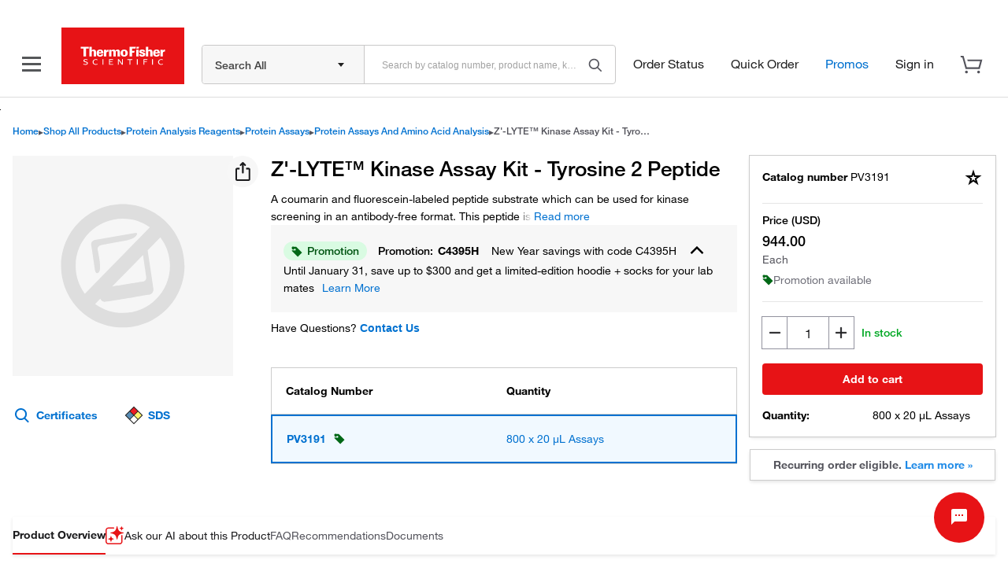

--- FILE ---
content_type: application/javascript; charset=UTF-8
request_url: https://www.thermofisher.com/store/v3/products/static/webComponentLoader.js
body_size: 108175
content:
/*! For license information please see webComponentLoader.js.LICENSE.txt */
(()=>{var e={205(e,t,o){"use strict";o.r(t),o.d(t,{core_navigationbar_item:()=>s});var i=o(7979);const s=class{constructor(e){(0,i.r)(this,e),this.label="Segment",this.target="_parent",this.href="/",this.variant="horizontal",this.selected=!1,this.disabled=!1,this.link=!1,this.icon=!1,this.nested=!1,this.nestitem=!1,this.open=!1,this.handleKeyPress=e=>{"Enter"!==e.key&&" "!==e.key||(e.preventDefault(),e.target.click())}}onOpenChange(e,t){e!==t&&this.setOpen()}setOpen(){if(this.nested){const e=this.hostElement.shadowRoot.querySelector("slot:not([name])");if(e){e.assignedElements().map(e=>{e.open=this.open})}}}componentDidLoad(){this.setOpen()}render(){const{link:e,icon:t,label:o,variant:s,selected:r,target:n,href:a,disabled:l,open:c,nested:d,handleKeyPress:h}=this,p={disabled:l,target:n,role:"link","aria-disabled":l.toString(),"aria-expanded":d?c:void 0,tabindex:l?"-1":"0"};return(0,i.h)("div",{key:"21d6862cf8d3dfa74c37783767324ff51f849f95"},(0,i.h)("a",Object.assign({key:"07cbb28a42193ef1c02009328b134ea77a6fd0e7",class:`${s} ${r?"selected":""} ${e?"link":""} ${c?"open":""}`,href:e?a:void 0},p,{onKeyPress:h}),t&&(0,i.h)("slot",{key:"789f1b3616050d3a4ad4896ce7666e20eaeec819",name:"icon"}),(0,i.h)("slot",{key:"507da6fe28be68fab906269c4fc186247cd20e67",name:"label"},o)),d&&(0,i.h)("slot",{key:"2c369ac0907b22fabb5c825279222b60235cba46"}))}get hostElement(){return(0,i.g)(this)}static get watchers(){return{open:["onOpenChange"]}}};s.style=':host([slot=nav-link]) ::slotted([slot=icon]){height:24px !important;width:24px !important;fill:var(--text-link, #0071d0) !important;pointer-events:none !important}::slotted([slot=icon]){height:24px !important;width:24px !important;pointer-events:none !important}::slotted([slot=label]){font-family:"HelveticaNeue", sans-serif;font-style:normal;font-weight:400;font-size:14px;line-height:22px;display:inline-block;text-decoration:none;color:var(--text-secondary, #54545c);pointer-events:none !important}:host([selected]) ::slotted([slot=label]){font-weight:700;color:var(--text-primary, #1b1b1d)}*{box-sizing:border-box;margin:0;padding:0}:host{font-family:"HelveticaNeue", sans-serif;font-style:normal;font-weight:400;font-size:14px;line-height:22px;display:inline-block;box-sizing:border-box}:host div{box-sizing:border-box}:host a{min-height:48px;text-decoration:none;color:var(--text-secondary, #54545c);cursor:pointer;background-color:var(--layer-primary, #ffffff);text-transform:capitalize;width:max-content}:host a.horizontal{display:flex;gap:8px;justify-content:center;align-items:center;padding-inline:32px}:host a.horizontal.selected{font-weight:700;border-bottom:2px solid var(--brand-primary, #e71316);color:var(--text-primary, #1b1b1d)}:host a.horizontal.selected:hover{background-color:var(--layer-primary, #ffffff)}:host a.horizontal:hover{background-color:var(--layer-hover-01, #f5f7ff)}:host a.horizontal:focus-visible{position:relative;outline:3px solid var(--focus-default, #802eff);outline-offset:-3px;z-index:3}:host a.horizontal:focus-visible::after{content:"";display:block;position:absolute;width:100%;height:100%;outline:4px solid var(--layer-primary, #802eff);outline-offset:-4px;z-index:-1}:host a.horizontal:focus-visible::after:focus-visible{outline:1px solid transparent}:host a.horizontal.link{font-family:"HelveticaNeue", sans-serif;font-style:normal;font-weight:700;font-size:14px;line-height:22px;color:var(--text-link, #0071d0);display:flex;justify-content:center;gap:8px}:host a.horizontal.link span::before{font-size:24px}:host a.horizontal.link span::before:empty{display:none}:host a.horizontal[disabled]{cursor:not-allowed;pointer-events:none;background-color:var(--background-secondary, #f7f7f7);color:var(--text-disabled, #92929e)}:host a.vertical{width:100%;display:flex;justify-content:flex-start;align-items:center;padding-inline:18px}:host a.vertical.selected{font-weight:700;border-left:2px solid var(--brand-primary, #e71316);color:var(--text-primary, #1b1b1d)}:host a.vertical.selected:hover{background-color:var(--layer-primary, #ffffff)}:host a.vertical:hover{background-color:var(--layer-hover-01, #f5f7ff)}:host a.vertical:focus-visible{position:relative;outline:3px solid var(--focus-default, #802eff);outline-offset:-3px;z-index:3}:host a.vertical:focus-visible::after{content:"";display:block;position:absolute;width:100%;height:100%;outline:4px solid var(--layer-primary, #802eff);outline-offset:-4px;z-index:-1;left:0}:host a.vertical:focus-visible::after:focus-visible{outline:1px solid transparent}:host a.vertical.link{font-family:"HelveticaNeue", sans-serif;font-style:normal;font-weight:700;font-size:14px;line-height:22px;color:var(--text-link, #0071d0);display:flex;justify-content:center;gap:8px}:host a.vertical.link span::before{font-size:24px}:host a.vertical.link span::before:empty{display:none}:host a.vertical[disabled]{cursor:not-allowed;pointer-events:none;background-color:var(--background-secondary, #f7f7f7);color:var(--text-disabled, #92929e)}:host([disabled]){cursor:not-allowed}:host([nested]){display:block}:host([nested]:not([open])) div :last-child{display:inline;position:absolute}:host([nested][open]) div :last-child{position:initial}:host([nested][selected][open]) a{display:none}:host([nested][open]) a{display:none}:host([nested][open]),core-navigationbar-item[nested][open]{visibility:visible}:host([open]) ::slotted(.nested-child){visibility:visible;opacity:1;height:auto}'},474(e,t,o){"use strict";o.r(t),o.d(t,{core_card:()=>s});var i=o(7979);const s=class{constructor(e){(0,i.r)(this,e),this.onCardSelectionChanged=(0,i.c)(this,"cardSelectionChanged"),this.variant="outline",this.selectable=!1,this.selected=!1,this.nopadding=!1}handleCardClick(){this.selectable&&this.toggleSelection()}handleKeyPress(e){!this.selectable||"Enter"!==e.key&&" "!==e.key||(this.toggleSelection(),e.preventDefault())}toggleSelection(){this.selected=!this.selected,this.onCardSelectionChanged.emit(this.selected)}async setSelected(e){this.selectable&&(this.selected=e,this.onCardSelectionChanged.emit(this.selected))}async getSelectedStatus(){return this.selected}componentDidLoad(){this.selectable&&this.selected&&this.onCardSelectionChanged.emit(this.selected)}render(){const e={"core-card":!0,[`core-card--${this.variant}`]:!0,"core-card--selected":this.selectable&&this.selected,"core-card--selectable":this.selectable,"core-card--nopadding":this.nopadding},t=this.selectable?0:null,o=this.selectable?"button":"group";let s="Card";this.selectable&&(s=this.selected?"Card selected":"Card unselected");const r={class:e,onClick:this.selectable?()=>this.handleCardClick():null,onKeyPress:this.selectable?e=>this.handleKeyPress(e):null,tabIndex:t,role:o,"aria-label":s};return this.selectable&&(r["aria-pressed"]=this.selected),(0,i.h)("div",Object.assign({key:"f4d43443bb585bbe45e99dd885ba5586984f2747"},r,{part:"core-card"}),(0,i.h)("slot",{key:"fefd20b1106a32346a515d6908e649753503f33e",name:"content"}))}};s.style=':host{display:inline-block}:host .core-card{cursor:default;border-radius:4px;background:var(--layer-subtle-01, #FFF);padding:16px;transition:300ms ease-in-out;outline-offset:-1px}:host .core-card--nopadding{padding:0}:host .core-card--selectable{cursor:pointer}:host .core-card--outline{outline:1px solid var(--border-subtle-02, #CCCCCC)}:host .core-card--borderless{outline:1px solid transparent}:host .core-card--floating{z-index:100;outline:1px solid var(--border-subtle-01, #E5E5E5);box-shadow:0px 2px 4px 0px rgba(0, 0, 0, 0.1)}:host .core-card--rising{outline:1px solid var(--border-subtle-02, #CCCCCC);transition:300ms ease-in-out}:host .core-card:focus-visible{position:relative;outline:2px solid var(--focus-default, #802eff);outline-offset:0}:host .core-card:focus-visible::after{width:100%;height:100%;position:absolute;outline:1px solid var(--layer-primary, #fff);outline-offset:-1px;border-radius:4px;content:"";inset:0;transition:300ms ease-in-out}:host([selectable]) .core-card--outline:hover{outline:1px solid var(--border-heavy-01, #92929e)}:host([selectable]) .core-card--borderless:hover{outline:1px solid var(--border-heavy-01, #92929e)}:host([selectable]) .core-card--floating:hover{outline:1px solid var(--border-heavy-01, #92929e);box-shadow:0px 6px 8px 0px rgba(0, 0, 0, 0.1)}:host([selectable]) .core-card--rising:hover{box-shadow:0px 6px 8px 0px rgba(0, 0, 0, 0.1);transform:translateY(-2px)}:host([selectable]) .core-card--selected{outline:2px solid var(--border-active, #0092F3)}:host([selectable]) .core-card--selected.core-card--floating{box-shadow:0px 6px 8px 0px rgba(0, 0, 0, 0.1)}:host([selectable]) .core-card--selected.core-card--rising{transform:translateY(-2px);box-shadow:0px 6px 8px 0px rgba(0, 0, 0, 0.1)}:host([selectable]) .core-card--selected:hover{outline:2px solid var(--border-active, #0092F3)}:host([selectable]) .core-card--selected:focus-visible{position:relative;outline:2px solid var(--focus-default, #802eff);outline-offset:2px}:host([selectable]) .core-card--selected:focus-visible::after{width:100%;height:100%;position:absolute;outline:1px solid var(--border-active, #0092F3);outline-offset:0px;border-radius:4px;content:"";inset:0}'},1039(e,t,o){"use strict";o.r(t),o.d(t,{core_stars:()=>s});var i=o(7979);const s=class{constructor(e){(0,i.r)(this,e),this.ratingChange=(0,i.c)(this,"ratingChange"),this.reviewInfoClick=(0,i.c)(this,"reviewInfoClick"),this.rating=0,this.variant="horizontal",this.reviewcount=0,this.showreviews=!1,this.strict=!1,this.hoverRating=0,this.totalStars=5}handleStarMouseOver(e){this.hoverRating=e}handleStarMouseOut(){this.hoverRating=0}handleStarClick(e){if(!this.strict||0===this.rating){if(!this.strict)return this.rating===e?this.rating=0:this.rating=e,void this.ratingChange.emit(this.rating);this.rating=e,this.ratingChange.emit(this.rating)}}handleReviewInfoClick(){this.reviewInfoClick.emit()}render(){const e="core-stars",t=`${e}--${this.variant}`;return(0,i.h)(i.H,{key:"032a586702a46b7eb7f596fcb1c200d3b54730fb"},(0,i.h)("div",{key:"58480d28546788c892beeae563f91288e3eee0b6",class:`${e} ${t}`,part:e},(0,i.h)("div",{key:"3bcf2516d0f80c32a67a9c8ce37890c7251c701e",class:`${e}__stars-container`,part:`${e}__stars-container`},Array.from({length:this.totalStars},(t,o)=>{const s=o+1,r=this.hoverRating>=s||this.rating>=s,n=`${e}__star ${r?`${e}__star--filled`:""}`;return(0,i.h)("div",{class:n,part:`${e}__star`,onMouseOver:()=>this.handleStarMouseOver(s),onMouseOut:()=>this.handleStarMouseOut(),onClick:()=>this.handleStarClick(s)},(0,i.h)("slot",{name:r?`star-icon-filled-${s}`:`star-icon-empty-${s}`},(0,i.h)("svg",{width:"16",height:"16",viewBox:"0 0 16 16",fill:"currentColor",xmlns:"http://www.w3.org/2000/svg"},(0,i.h)("path",{"fill-rule":"evenodd","clip-rule":"evenodd",d:"M11.0629 9.88306L12.9486 16L8 12.2219L3.05143 16L4.93714 9.88306L0 6.11694H6.11429L8 0L9.88571 6.11694H16L11.0629 9.88306Z"}))))})),this.showreviews&&(0,i.h)("div",{key:"df451cbdd8b20377039b6170bec925bd531cd394",class:`${e}__info`,part:`${e}__info`,onClick:()=>this.handleReviewInfoClick()},(0,i.h)("span",{key:"c19261f594247f1886845652b9b81c289a8ef199",class:`${e}__info-text`,part:`${e}__info-text`},(this.reviewcount+" REVIEWS").toUpperCase()),(0,i.h)("span",{key:"3694662ca069f9d4ba8343568bdb8ab6ff4a0afd",class:`${e}__caret`,part:`${e}__caret`},"▼"))))}};s.style=':host{display:inline-block;font-family:"HelveticaNeue", sans-serif}:host .core-stars{font-family:"HelveticaNeue", sans-serif;display:inline-flex;align-items:center}:host .core-stars--vertical{flex-direction:column;align-items:flex-start}:host .core-stars--vertical .core-stars__stars-container{flex-direction:column;align-items:flex-start}:host .core-stars--vertical .core-stars__star{margin:4px 0}:host .core-stars--vertical .core-stars__info{margin-left:0;margin-top:8px}:host .core-stars--horizontal{flex-direction:row}:host .core-stars__stars-container{display:inline-flex;align-items:center}:host .core-stars__star{display:inline-flex;justify-content:center;align-items:center;cursor:pointer;margin:0 4px;transition:transform 0.2s ease-in-out}:host .core-stars__star svg{width:24px;height:24px;fill:#A5A5AE}:host .core-stars__star:hover{transform:scale(1.1)}:host .core-stars__star--filled svg{fill:#F56A00}:host .core-stars__info{display:inline-flex;align-items:center;cursor:pointer;margin-left:8px;user-select:none}:host .core-stars__info-text{margin-right:4px;font-size:0.875rem;color:var(--text-primary, #000000);text-transform:uppercase}:host .core-stars__caret{font-size:0.75rem;color:var(--text-primary, #000000)}'},1050(e,t,o){"use strict";o.r(t),o.d(t,{core_table:()=>s});var i=o(7979);const s=class{constructor(e){(0,i.r)(this,e),this.onRowClick=(0,i.c)(this,"rowClick"),this.onColumnReorder=(0,i.c)(this,"columnReorder"),this.onRowReorder=(0,i.c)(this,"rowReorder"),this.onSortChange=(0,i.c)(this,"sortChange"),this.uidrow="uidrow",this.uidcolumn="uidcolumn",this.columns=[],this.rows=[],this.sortable=!1,this.draggablecolumns=!1,this.draggablerows=!1,this.rowheight="standard",this.variant="default",this.cellpadding="12px",this.postrows=[],this.sortedColumn="",this.sortAscending=!0,this.columnsState=[],this.rowsState=[],this.dragRowIndex=null,this.dragColumnIndex=null,this.rowsStateManual=[],this.originalRows=[]}handleRowsChange(e){const t=e.map(e=>{const t=this.rowsState.find(t=>t[this.uidrow]===e[this.uidrow]);return t?Object.assign(Object.assign({},t),e):e});this.rowsState=[...t],this.originalRows=[...t],this.rowsStateManual=[...t]}componentWillLoad(){this.columnsState=[...this.columns],this.rowsState=[...this.rows],this.uidrow&&this.rows.every(e=>e.hasOwnProperty(this.uidrow))||(this.uidrow=Object.keys(this.rows[0]||{})[0]||"uidrow"),this.uidcolumn&&this.columns.some(e=>e.hasOwnProperty(this.uidcolumn))||(this.uidcolumn=Object.keys(this.columns[0]||{})[0]||"uidcolumn"),this.originalRows=[...this.rows]}handleSort(e){if(this.sortable){if(this.sortedColumn===e){if(!this.sortAscending)return this.sortedColumn="",this.rowsState=[...this.originalRows],void this.onSortChange.emit(null);this.sortAscending=!1}else this.sortedColumn=e,this.sortAscending=!0;this.rowsState=[...this.getSortedRows()],this.onSortChange.emit({column:this.sortedColumn,order:this.sortAscending?"asc":"desc"})}}getSortedRows(){return this.sortable&&this.sortedColumn?[...this.rowsState].sort((e,t)=>{const o=e[this.sortedColumn],i=t[this.sortedColumn];return"number"==typeof o&&"number"==typeof i?this.sortAscending?o-i:i-o:this.sortAscending?String(o).localeCompare(String(i)):String(i).localeCompare(String(o))}):[...this.rowsStateManual.length?this.rowsStateManual:this.originalRows]}getRowHeight(){return"large"===this.rowheight?"64px":"standard"===this.rowheight?"40px":this.rowheight}handleDragStartRow(e){if(!this.draggablerows)return;const t=this.getSortedRows();this.sortable&&""!==this.sortedColumn&&(this.originalRows=[...t],this.rowsStateManual=[...t],this.rowsState=[...t],this.sortedColumn="",this.sortAscending=!0,this.onSortChange.emit(null)),this.dragRowIndex=e}handleDropRow(e){if(!this.draggablerows||null===this.dragRowIndex)return;const t=[...this.rowsStateManual.length?this.rowsStateManual:this.rowsState],o=t.splice(this.dragRowIndex,1)[0];t.splice(e,0,o),this.originalRows=[...t],this.rowsState=[...t],this.rowsStateManual=[...t],this.onSortChange.emit(null),this.onRowReorder.emit([...t]),this.dragRowIndex=null}handleDragStartColumn(e){this.draggablecolumns&&(this.dragColumnIndex=e)}handleDropColumn(e){if(!this.draggablecolumns||null===this.dragColumnIndex)return;const t=[...this.columnsState],o=t.splice(this.dragColumnIndex,1)[0];t.splice(e,0,o),this.columnsState=t,this.onColumnReorder.emit({columns:[...this.columnsState],rows:[...this.rowsState]}),this.dragColumnIndex=null}render(){const e="core-table__body "+("zebra"===this.variant?"core-table__body--zebra":"");return(0,i.h)("div",{key:"6543e9b0f9db89fed577639a825f194eb5491db9",class:"core-table",part:"core-table"},(0,i.h)("div",{key:"4d2ef1f6a6800db46377325aa339060c6535b008",class:"core-table__header",part:"core-table__header",role:"rowgroup"},this.draggablerows&&(0,i.h)("div",{key:"cb2aabd511dfc713bcbcc6230029a782b10d2451",class:"core-table__header-cell",part:"core-table__header-cell",style:{paddingInline:this.cellpadding},role:"columnheader","aria-hidden":"true"},"#"),this.columnsState.map((e,t)=>{const o="core-table__header-cell "+(this.sortable?"core-table__header-cell--sortable":"");return(0,i.h)("div",{class:o,part:"core-table__header-cell",style:{paddingInline:this.cellpadding},role:"columnheader",onClick:()=>this.handleSort(e.field),"aria-sort":this.sortedColumn===e.field?this.sortAscending?"ascending":"descending":"none",draggable:this.draggablecolumns,onDragStart:()=>this.handleDragStartColumn(t),onDragOver:e=>e.preventDefault(),onDrop:()=>this.handleDropColumn(t)},e.title,this.sortable&&this.sortedColumn===e.field&&(0,i.h)("span",{class:"core-table__sort-icon",part:"core-table__sort-icon"},this.sortAscending?(0,i.h)("svg",{class:"core-table__sort-icon-svg",part:"core-table__sort-icon-svg",width:"16",height:"16",viewBox:"0 0 24 24",fill:"none",xmlns:"http://www.w3.org/2000/svg"},(0,i.h)("path",{class:"core-table__sort-icon-path",part:"core-table__sort-icon-path","fill-rule":"evenodd","clip-rule":"evenodd",d:"M13.5 2V16.26L19.88 9.87999L22 12L12 22L2 12L4.12001 9.87999L10.5 16.26V2H13.5Z",fill:"#1B1B1D"})):(0,i.h)("svg",{class:"core-table__sort-icon-svg",part:"core-table__sort-icon-svg",width:"16",height:"16",viewBox:"0 0 24 24",fill:"none",xmlns:"http://www.w3.org/2000/svg"},(0,i.h)("path",{class:"core-table__sort-icon-path",part:"core-table__sort-icon-path","fill-rule":"evenodd","clip-rule":"evenodd",d:"M10.5 22V7.74002L4.12001 14.12L2 12L12 2L22 12L19.88 14.12L13.5 7.74002V22H10.5Z",fill:"#1B1B1D"})))," ")})),(0,i.h)("div",{key:"3427f5266c484d481759c221bf4f911c215b9d64",class:e,part:"core-table__body",role:"rowgroup"},this.getSortedRows().map((e,t)=>[(0,i.h)("div",{class:"core-table__row",part:"core-table__row",style:{height:this.getRowHeight()},role:"row",onClick:()=>this.onRowClick.emit(e),onDragOver:e=>e.preventDefault(),onDrop:()=>this.handleDropRow(t)},this.draggablerows&&(0,i.h)("div",{class:"core-table__drag-handle",part:"core-table__drag-handle",role:"presentation",style:{paddingInline:this.cellpadding},draggable:this.draggablerows,onDragStart:e=>{const o=e.target.closest(".core-table__row");o&&e.dataTransfer&&e.dataTransfer.setDragImage(o,0,0),this.handleDragStartRow(t)}},(0,i.h)("svg",{width:"16",height:"16",viewBox:"0 0 24 24",fill:"none"},(0,i.h)("path",{d:"M16.25 6.5C15.421 6.5 14.75 5.829 14.75 5C14.75 4.172 15.421 3.5 16.25 3.5C17.078 3.5 17.75 4.172 17.75 5C17.75 5.829 17.078 6.5 16.25 6.5Z",fill:"#1B1B1D"}),(0,i.h)("path",{d:"M16.25 13.5C15.421 13.5 14.75 12.829 14.75 12C14.75 11.172 15.421 10.5 16.25 10.5C17.078 10.5 17.75 11.172 17.75 12C17.75 12.829 17.078 13.5 16.25 13.5Z",fill:"#1B1B1D"}),(0,i.h)("path",{d:"M14.75 19C14.75 19.829 15.421 20.5 16.25 20.5C17.078 20.5 17.75 19.829 17.75 19C17.75 18.172 17.078 17.5 16.25 17.5C15.421 17.5 14.75 18.172 14.75 19Z",fill:"#1B1B1D"}),(0,i.h)("path",{d:"M6.25 19C6.25 19.829 6.921 20.5 7.75 20.5C8.578 20.5 9.25 19.829 9.25 19C9.25 18.172 8.578 17.5 7.75 17.5C6.921 17.5 6.25 18.172 6.25 19Z",fill:"#1B1B1D"}),(0,i.h)("path",{d:"M6.25 12C6.25 12.829 6.921 13.5 7.75 13.5C8.578 13.5 9.25 12.829 9.25 12C9.25 11.172 8.578 10.5 7.75 10.5C6.921 10.5 6.25 11.172 6.25 12Z",fill:"#1B1B1D"}),(0,i.h)("path",{d:"M6.25 5C6.25 5.829 6.921 6.5 7.75 6.5C8.578 6.5 9.25 5.829 9.25 5C9.25 4.172 8.578 3.5 7.75 3.5C6.921 3.5 6.25 4.172 6.25 5Z",fill:"#1B1B1D"}))),this.columnsState.map(t=>(0,i.h)("div",{class:"core-table__cell",part:"core-table__cell",style:{paddingInline:this.cellpadding},role:"gridcell"},(0,i.h)("slot",{name:`cell-${e[this.uidrow]}-${t[this.uidcolumn]}`},e[t[this.uidcolumn]])))),...this.postrows.filter(t=>t.uid===e[this.uidrow]).map(e=>(0,i.h)("div",{class:"core-table__post-row",part:"core-table__post-row",role:"row"},this.columnsState.map(t=>(0,i.h)("div",{class:"core-table__post-cell",part:"core-table__post-cell",style:{paddingInline:this.cellpadding},role:"gridcell"},(0,i.h)("slot",{name:`post-${e.uid}-${e.index}-${t[this.uidcolumn]}`})))))])))}static get watchers(){return{rows:["handleRowsChange"]}}};s.style=':host *{box-sizing:border-box}:host{display:block;width:100%;font-family:"HelveticaNeue", sans-serif;color:var(--text-primary, #1b1b1d);font-size:14px;line-height:22px}:host .core-table{width:100%;display:table;border-collapse:collapse;background:var(--layer-primary, #fff)}:host .core-table__header{display:table-header-group;background:var(--layer-primary, #fff)}:host .core-table__header-cell{display:table-cell;padding-block:8px;padding-inline:12px;vertical-align:middle;line-height:23.5px;text-align:center;border-bottom:1px solid var(--border-heavy-01, #92929e);font-weight:700;white-space:nowrap;transition:300ms ease-in-out}:host .core-table__header-cell--sortable:hover{background:var(--layer-hover-02, #dfeeff);cursor:pointer}:host .core-table__body{display:table-row-group}:host .core-table__body--zebra .core-table__row:nth-child(odd){background:var(--layer-secondary, #f7f7f7)}:host .core-table__row{display:table-row}:host .core-table__post-row{display:table-row}:host .core-table__post-cell{display:table-cell;padding-inline:12px;vertical-align:middle;text-align:center}:host .core-table__cell{display:table-cell;padding-inline:12px;vertical-align:middle;text-align:center;line-height:0;border-bottom:1px solid var(--border-subtle-02, #ccc)}:host .core-table__sort-icon{width:16px;height:16px;padding-left:12px}:host .core-table__drag-handle{display:table-cell;padding-inline:12px;vertical-align:middle;text-align:center;border-bottom:1px solid var(--border-subtle-02, #ccc);line-height:0;cursor:move}:host .core-table__drag-handle:hover svg{fill:red}'},1201(e,t,o){"use strict";o.r(t),o.d(t,{core_radiobutton:()=>n});var i=o(7979),s=o(2572),r=o(6714);const n=class{constructor(e){(0,i.r)(this,e),this.onBlur=(0,i.c)(this,"radioBlur"),this.onFocus=(0,i.c)(this,"radioFocus"),this.onSelect=(0,i.c)(this,"radioSelected"),this.onClicked=(0,i.c)(this,"radioClicked"),this.onStateChanged=(0,i.c)(this,"stateChanged"),this.label="Label",this.name="Label",this.value="Label",this.bold=!1,this.disabled=!1,this.checked=!1,this.required=!1,this.autofocus=!1,this.state="unchecked",this.hasSlottedContent=!1,this.userInitiatedChange=!1,this.isComponentLoading=!0,this.handleKeyPress=e=>{const t=this.hostElement.shadowRoot.querySelector("input");"Enter"!==e.key&&" "!==e.key||(e.preventDefault(),t.click())}}stateChanged(e,t){e===t||this.isComponentLoading||(this.onStateChanged.emit(e),"checked"===e&&this.userInitiatedChange&&this.onSelect.emit(e),this.userInitiatedChange=!1)}watchDisabled(e,t){e!==t&&this.setState()}async setDisabledState(){this.updateDisabledState()}async focusRadioButton(){const e=this.hostElement.shadowRoot.querySelector("label");e&&e.focus()}updateDisabledState(){this.disabled&&(this.state="disabled")}watchChecked(e,t){e!==t&&this.setState()}async setCheckedState(){this.updateCheckedState()}updateCheckedState(){requestAnimationFrame(()=>{const e=this.hostElement.shadowRoot.querySelector("input");e.checked=this.checked,e.checked?this.state="checked":e.checked||(this.state="unchecked")})}setState(){this.updateCheckedState(),this.updateDisabledState()}setClickEvent(){const e=this.hostElement.shadowRoot.querySelector("input");e.addEventListener("click",()=>{this.userInitiatedChange=!0,this.stateOnClick(e),e.disabled&&(this.disabled=!0),this.onClicked.emit(this)})}setEventHandlers(){const e=this.hostElement.shadowRoot.querySelector("label");e.addEventListener("keydown",t=>{"Escape"===t.key&&e.blur()}),e.addEventListener("blur",()=>{this.onBlur.emit()}),e.addEventListener("focusin",()=>{this.onFocus.emit()})}stateOnClick(e){this.checked=e.checked,this.checked?this.state="checked":this.state="unchecked"}onSlotChange(){var e;const t=null===(e=this.hostElement.shadowRoot)||void 0===e?void 0:e.querySelector('slot[name="content"]'),o=Array.from((0,r.i)(t)?t.assignedNodes()||[]:(null==t?void 0:t.children)||[]).length;this.hasSlottedContent=t&&o>0}componentDidLoad(){this.isComponentLoading=!0,requestAnimationFrame(()=>{this.setState(),this.setClickEvent(),this.setEventHandlers(),this.isComponentLoading=!1}),this.onSlotChange()}render(){const{label:e,value:t,name:o,bold:r,disabled:n,checked:a,handleKeyPress:l,required:c,autofocus:d,form:h,hasSlottedContent:p}=this,u={bold:r,disabled:n,checked:a,required:c,autofocus:d,form:h},f=["core-radiobutton__label",r?"core-radiobutton__label--bold":"",n?"core-radiobutton__label--disabled":""].join(" "),b=["core-radiobutton__input",a?"core-radiobutton__input--checked":"",c?"core-radiobutton__input--required":"",d?"core-radiobutton__input--autofocus":""].join(" "),g=`${o}-${(0,s.g)(t)}`;return(0,i.h)("label",Object.assign({key:"9fb6a135c82130ed588ad15a7366936391615933",class:f,tabindex:"0",htmlFor:g,onKeyPress:l},u),(0,i.h)("input",Object.assign({key:"fb48b29e7bd537675644bbf08aa17782b200d9a9",class:b,tabindex:"-1",id:g,type:"radio",name:`${o}`,value:`${t}`},u)),(0,i.h)("span",{key:"93341733bb6cd5362ce2c701e8163e8c964b3562",class:"core-radiobutton__indicator"}),(0,i.h)("slot",{key:"a50567d609ef1f772d369aa40858d65392c0f231",name:"content"}),!p&&e)}get hostElement(){return(0,i.g)(this)}static get watchers(){return{state:["stateChanged"],disabled:["watchDisabled"],checked:["watchChecked"]}}};n.style='*{box-sizing:border-box;margin:0;padding:0;transition:300ms ease-in-out}:host{box-sizing:border-box;display:flex;justify-content:start;align-items:center;height:32px;padding-inline:12px}:host .core-radiobutton__label{height:32px;display:flex;justify-content:center;align-items:center;gap:12px;position:relative;font-family:"HelveticaNeue", sans-serif;font-size:14px;font-weight:400;line-height:22px;z-index:0}:host .core-radiobutton__label::after{box-sizing:border-box;content:"";width:calc(100% + 24px);height:100%;padding-inline:12px;position:absolute}:host .core-radiobutton__label[bold]{font-weight:500}:host .core-radiobutton__label input[type=radio]{width:20px;height:20px;margin:0;position:absolute;left:0;display:flex;justify-content:center;align-items:center;order:1;opacity:0;visibility:hidden}:host .core-radiobutton__label span{height:20px;width:20px;border-radius:50%;position:relative;border:1px solid var(--border-heavy-01, #92929E);background-color:var(--layer-primary, #ffffff);display:flex;justify-content:center;align-items:center;flex-shrink:0}:host .core-radiobutton__label span::after{height:32px;width:32px;border-radius:50%;position:absolute;content:" ";background:var(--steel-blue-05, #e1e9ff);opacity:0;z-index:-1;transition:300ms opacity ease-in-out}:host .core-radiobutton__label:hover span::after{opacity:1}:host .core-radiobutton__label[checked]:hover span::after{opacity:0}:host .core-radiobutton__label:focus-visible{outline:none}:host .core-radiobutton__label:focus-visible::after{height:22px;width:100%;position:absolute;content:"";outline:2px solid var(--focus-default, #802eff);outline-offset:2px;box-shadow:0 0 0 2px white}:host .core-radiobutton__label input[type=radio]:checked~span{border:1px solid var(--layer-selected, #0071D0)}:host .core-radiobutton__label input[type=radio]:checked~span::before{background-color:var(--layer-selected, #0071D0);height:12px;width:12px;border-radius:50%;position:absolute;content:"";box-sizing:border-box}:host .core-radiobutton__label input[type=radio]:disabled~span{border:1px solid var(--icon-disabled-01, #CCCCCC);background-color:var(--layer-disabled-02, #E5E5E5)}:host .core-radiobutton__label input[type=radio]:checked:disabled~span{border:1px solid var(--icon-disabled-01, #CCCCCC);background-color:var(--white-0, #ffffff)}:host .core-radiobutton__label input[type=radio]:checked:disabled~span::before{border:1px solid var(--gray-10, #ccc);background-color:var(--icon-disabled-01, #a5a5ae)}:host .core-radiobutton__label[disabled]:hover span::after{opacity:0}:host .core-radiobutton__label[disabled]:hover{cursor:not-allowed}'},1486(e,t,o){"use strict";o.r(t),o.d(t,{core_uploader:()=>s});var i=o(7979);const s=class{constructor(e){(0,i.r)(this,e),this.onFileSelected=(0,i.c)(this,"fileSelected"),this.onFileRemoved=(0,i.c)(this,"fileRemoved"),this.onTogglePause=(0,i.c)(this,"togglePause"),this.onFileListUpdated=(0,i.c)(this,"fileListUpdated"),this.onFilePaused=(0,i.c)(this,"filePaused"),this.onFileResumed=(0,i.c)(this,"fileResumed"),this.onFileRestarted=(0,i.c)(this,"fileRestarted"),this.onFilesRestored=(0,i.c)(this,"filesRestored"),this.showicon=!1,this.variant="full-size",this.limitone=!1,this.showcontrols=!1,this.files=[],this.selectedFiles=[],this.containerheight=0}filesChanged(e){e.length!==this.selectedFiles.length&&(this.selectedFiles=e,this.onFilesRestored.emit(e))}generateUUID(){return([1e7]+-1e3+-4e3+-8e3+-1e11).replace(/[018]/g,e=>(e^crypto.getRandomValues(new Uint8Array(1))[0]&15>>e/4).toString(16))}isFileFormatAccepted(e,t){var o;if(!this.acceptedformats)return!0;const i=this.acceptedformats.split(",").map(e=>e.trim().toLowerCase()),s=e.toLowerCase(),r=(null===(o=t.split(".").pop())||void 0===o?void 0:o.toLowerCase())||"";for(const e of i)if(e.endsWith("/*")){const t=e.slice(0,-1);if(s.startsWith(t))return!0;if(!s&&r&&e.startsWith(".")&&e.replace("/*","")===`.${r.split("/")[0]}`)return!0}else if(e.startsWith(".")){if(`.${r}`===e)return!0}else{if(s===e)return!0;if(!s&&r&&`.${r}`===e)return!0}return!1}handleFileChange(e){const t=e.target;if(!t.files)return;const o=this.selectedFiles.length,i=Array.from(t.files).filter(e=>this.isFileFormatAccepted(e.type,e.name)?!this.isFileDuplicate(e.name):(this.filerejectcallback&&this.filerejectcallback(e),!1)).map(e=>({id:this.generateUUID(),name:e.name,size:e.size,status:"pending",fileReference:e,blobURL:URL.createObjectURL(e)}));if(this.limitone)this.selectedFiles=i.length?[i[0]]:[];else{let e=i.length;if(this.maxfiles){const t=this.maxfiles-this.selectedFiles.length;e=Math.min(i.length,t)}this.selectedFiles=[...this.selectedFiles,...i.slice(0,e)]}t.value="",this.selectedFiles.length>o&&(this.onFileSelected.emit(this.selectedFiles),this.onFileListUpdated.emit(this.selectedFiles))}handleDrop(e){if(e.preventDefault(),e.dataTransfer&&e.dataTransfer.files){const t=this.selectedFiles.length,o=Array.from(e.dataTransfer.files).map(e=>!this.isFileFormatAccepted(e.type,e.name)||this.isFileDuplicate(e.name)?null:{id:this.generateUUID(),name:e.name,size:e.size,status:"pending",fileReference:e,blobURL:URL.createObjectURL(e)}).filter(Boolean);if(this.limitone)this.selectedFiles=[o[0]];else{let e=o.length;if(this.maxfiles){const t=this.maxfiles-this.selectedFiles.length;e=Math.min(o.length,t)}this.selectedFiles=[...this.selectedFiles,...o.slice(0,e)]}this.hostElement.shadowRoot.querySelector("#core-uploader-input").value="",this.selectedFiles.length>t&&(this.onFileSelected.emit(this.selectedFiles),this.onFileListUpdated.emit(this.selectedFiles))}}isFileDuplicate(e){return this.selectedFiles.some(t=>t.name===e)}handleDragOver(e){e.preventDefault()}getFileSizeWithUnit(e){return e<1024?{value:e,unit:"bytes"}:e<1048576?{value:e/1024,unit:"KB"}:e<1073741824?{value:e/1048576,unit:"MB"}:{value:e/1073741824,unit:"GB"}}async updateFileStatus(e,t,o){const i=this.selectedFiles.findIndex(t=>t.id===e);if(i>-1){const e=Object.assign(Object.assign({},this.selectedFiles[i]),{status:t,errorMessage:o||void 0});this.selectedFiles=[...this.selectedFiles.slice(0,i),e,...this.selectedFiles.slice(i+1)]}else console.error(`File with ID "${e}" not found.`)}async updateFileProgress(e,t){const o=this.selectedFiles.findIndex(t=>t.id===e);if(o>-1){const e=Object.assign(Object.assign({},this.selectedFiles[o]),{progress:t});this.selectedFiles=[...this.selectedFiles.slice(0,o),e,...this.selectedFiles.slice(o+1)]}else console.error(`File with ID "${e}" not found.`)}togglePause(e){this.onTogglePause.emit(e.name)}handlePauseClick(e){this.onFilePaused.emit(e)}handleResumeClick(e){this.onFileResumed.emit(e)}handleRestartClick(e){this.onFileRestarted.emit(e)}removeFile(e){const t=this.selectedFiles[e];t.blobURL&&URL.revokeObjectURL(t.blobURL);const o=t.name;if(this.selectedFiles.splice(e,1),this.selectedFiles=[...this.selectedFiles],0===this.selectedFiles.length){const e=this.hostElement.shadowRoot.querySelector("#core-uploader-input");e&&(e.value="")}this.onFileRemoved.emit(o),this.onFileListUpdated.emit(this.selectedFiles),this.closeFileCallback&&this.closeFileCallback(t)}async getAllFiles(){return this.selectedFiles}async clearAllFiles(){this.selectedFiles=[];const e=this.hostElement.shadowRoot.querySelector("#core-uploader-input");e&&(e.value=""),this.onFileListUpdated.emit(this.selectedFiles)}handleKeyPress(e,t){"Enter"!==e.key&&" "!==e.key||(e.preventDefault(),t())}renderFileStatusComponents(e){const t={pending:{label:"Pending",color:"gray"},"in-progress":{icon:this.showcontrols?"pause":null,clickHandler:this.showcontrols?e=>this.handlePauseClick(e):null},paused:this.showcontrols?{label:"Paused",color:"gray",icon:"play",clickHandler:e=>this.handleResumeClick(e)}:null,error:{label:"Upload failed",color:"red",icon:"restart",clickHandler:e=>this.handleRestartClick(e)}};this.showcontrols||(delete t["in-progress"].clickHandler,delete t.paused);const o=t[e.status];return o?(0,i.h)("div",{class:"core-uploader__controlers-container",part:"core-uploader__controlers-container"},o.label&&(0,i.h)("core-badge",{tabindexvalue:-1,color:o.color,label:o.label,class:`core-uploader__file-status core-uploader__file-status--${e.status}`}),o.icon&&(0,i.h)("span",{class:"core-uploader__file-icon",onClick:()=>o.clickHandler&&o.clickHandler(e),onKeyDown:t=>{"Enter"!==t.key&&" "!==t.key||(t.preventDefault(),o.clickHandler&&o.clickHandler(e))}},"pause"===o.icon&&(0,i.h)("svg",{tabindex:0,id:"pause-bold.svg",width:"24",height:"24",viewBox:"0 0 24 24",fill:"none",xmlns:"http://www.w3.org/2000/svg"},(0,i.h)("path",{d:"M11 2H5V22H11V2Z"}),(0,i.h)("path",{d:"M19 2H13V22H19V2Z"})),"play"===o.icon&&(0,i.h)("svg",{tabindex:0,viewBox:"0 0 24 24",xmlns:"http://www.w3.org/2000/svg"},(0,i.h)("path",{"fill-rule":"evenodd","clip-rule":"evenodd",d:"M19.8906 12.1799L3.89062 2.17993V22.1799L19.8906 12.1799Z"})),"restart"===o.icon&&(0,i.h)("svg",{tabindex:0,viewBox:"0 0 24 24",xmlns:"http://www.w3.org/2000/svg"},(0,i.h)("path",{"fill-rule":"evenodd","clip-rule":"evenodd",d:"M21.9995 19.2274L21.8245 13.6914L18.3335 14.8334L16.4955 15.4224L18.3545 16.7004L18.3875 16.7214C15.7615 20.1754 10.8105 20.8634 7.33054 18.2564C3.85054 15.6504 3.15854 10.7364 5.78454 7.28245C8.41054 3.82845 13.3615 3.14145 16.8415 5.74845C17.3105 6.09845 17.7365 6.50045 18.1165 6.94545L19.7785 5.55345C16.1915 1.33145 9.83454 0.794447 5.58054 4.35545C1.32654 7.91445 0.786539 14.2244 4.37354 18.4464C7.96054 22.6684 14.3175 23.2054 18.5715 19.6444C19.1685 19.1444 19.7055 18.5784 20.1705 17.9554L21.9995 19.2274Z"})))):null}componentDidRender(){var e,t;const o=null===(e=this.hostElement.shadowRoot)||void 0===e?void 0:e.querySelector(".core-uploader__files");if(!o)return;let i=0;const s=o.querySelectorAll(".core-uploader__file");if(!s.length)return void(0!==this.containerheight&&(this.containerheight=0));const r=null!==(t=this.maxvisiblefiles)&&void 0!==t?t:s.length;for(let e=0;e<Math.min(s.length,r);e++){i+=s[e].getBoundingClientRect().height,e<Math.min(s.length,r)-1&&(i+=16)}this.containerheight!==i&&(this.containerheight=i),console.log("Container height:",this.containerheight)}render(){const{hint:e,showicon:t,selectedFiles:o,variant:s}=this,r=void 0!==this.maxvisiblefiles&&this.selectedFiles.length>this.maxvisiblefiles,n={height:`${this.containerheight}px`,overflowY:r?"auto":"hidden"};return(0,i.h)("div",{key:"95cd8f8714b99f74b1b3d3f0561960565b918574",class:"core-uploader",part:"core-uploader"},(!this.limitone||this.limitone&&0===this.selectedFiles.length)&&(0,i.h)("div",{key:"68fb58961fd42c13b11eaf2889e44b99166a2495",class:`core-uploader__container core-uploader__container--${s}`,onDrop:e=>this.handleDrop(e),onDragOver:e=>this.handleDragOver(e),onClick:()=>{this.hostElement.shadowRoot.getElementById("core-uploader-input").click()}},t&&(0,i.h)("svg",{key:"41bb9dfda41418fae566c7382f6bd30b95d26fe7",class:"core-uploader__icon",width:"48",height:"48",viewBox:"0 0 48 48",fill:"none",xmlns:"http://www.w3.org/2000/svg"},(0,i.h)("path",{key:"2b696f189e8a2c92cbd75373837aeeabaf51709c",d:"M32 32L24 24L16 32",stroke:"#70707A","stroke-width":"2","stroke-linecap":"round","stroke-linejoin":"round"}),(0,i.h)("path",{key:"652f052c7da8a5eabcc7ba699f7b9484d29011d7",d:"M24 24V42",stroke:"#70707A","stroke-width":"2","stroke-linecap":"round","stroke-linejoin":"round"}),(0,i.h)("path",{key:"6b70682520f5f7e29792754f5df37b2fc2c01ce8",d:"M40.78 36.78C42.7307 35.7166 44.2717 34.0338 45.1598 31.9973C46.0479 29.9608 46.2325 27.6865 45.6845 25.5334C45.1364 23.3803 43.887 21.4711 42.1334 20.1069C40.3797 18.7428 38.2218 18.0015 36 18H33.48C32.8747 15.6585 31.7464 13.4847 30.1799 11.642C28.6135 9.79933 26.6497 8.33573 24.4362 7.36124C22.2227 6.38676 19.8171 5.92675 17.4003 6.01579C14.9834 6.10484 12.6182 6.74063 10.4824 7.87536C8.34662 9.01009 6.49586 10.6142 5.06929 12.5672C3.64271 14.5202 2.67742 16.7711 2.246 19.1508C1.81458 21.5305 1.92825 23.9771 2.57847 26.3066C3.22869 28.636 4.39853 30.7878 6.00004 32.6",stroke:"#70707A","stroke-width":"2","stroke-linecap":"round","stroke-linejoin":"round"}),(0,i.h)("path",{key:"9b0b9956f79b6a0836549ed7a9415da329786e3a",d:"M32 32L24 24L16 32",stroke:"#70707A","stroke-width":"2","stroke-linecap":"round","stroke-linejoin":"round"})),(0,i.h)("input",{key:"d40af67b5d8a20c7736450e93d22f334742014ca",type:"file",id:"core-uploader-input",multiple:!this.limitone,onChange:e=>this.handleFileChange(e),style:{display:"none"},accept:this.acceptedformats}),(0,i.h)("div",{key:"6c346790979430a7f3e60022fd5d1258146e030d",class:"core-uploader__rules-container"},(0,i.h)("label",{key:"b9e0878720407d1a51e95c3ff2333df24b2e83fd",class:"core-uploader__input-label"},(0,i.h)("span",{key:"2ef2d5d417b07b9f8c22ef23e2b1bbcc98745cc6",tabIndex:0,onKeyDown:e=>{"Enter"!==e.key&&" "!==e.key||(e.preventDefault(),this.hostElement.shadowRoot.getElementById("core-uploader-input").click())}},"Select a file")," ","or drag and drop here"),e&&(0,i.h)("span",{key:"043792a8ca58b52004e4a8efaf74607a41c8782e",class:"core-uploader__hint"},e))),(0,i.h)("div",{key:"aa6c74a604fef860b1d73b634b2fa052f52aa546",class:"core-uploader__files",part:"core-uploader__files",style:n},o.map((e,t)=>{const o=this.getFileSizeWithUnit(e.size);return(0,i.h)("div",{class:`core-uploader__file core-uploader__file--${e.status}`},(0,i.h)("div",{class:"core-uploader__file-container",part:"core-uploader__file-container"},(0,i.h)("div",{class:`core-uploader__file-status-icon core-uploader__file-status-icon--${e.status}`},"completed"===e.status&&(0,i.h)("svg",{class:"core-uploader__file-status-icon--completed",width:"24",height:"24",viewBox:"0 0 24 24",fill:"none",xmlns:"http://www.w3.org/2000/svg"},(0,i.h)("g",{id:"material-symbols:check-circle-outline-rounded"},(0,i.h)("path",{id:"Vector",d:"M10.6 13.8L8.425 11.625C8.24167 11.4417 8.01267 11.3543 7.738 11.363C7.46267 11.371 7.23333 11.4667 7.05 11.65C6.86667 11.8333 6.775 12.0667 6.775 12.35C6.775 12.6333 6.86667 12.8667 7.05 13.05L9.9 15.9C10.0833 16.0833 10.3167 16.175 10.6 16.175C10.8833 16.175 11.1167 16.0833 11.3 15.9L16.975 10.225C17.1583 10.0417 17.246 9.81233 17.238 9.537C17.2293 9.26233 17.1333 9.03333 16.95 8.85C16.7667 8.66667 16.5333 8.575 16.25 8.575C15.9667 8.575 15.7333 8.66667 15.55 8.85L10.6 13.8ZM12 22C10.6167 22 9.31667 21.7373 8.1 21.212C6.88333 20.6873 5.825 19.975 4.925 19.075C4.025 18.175 3.31267 17.1167 2.788 15.9C2.26267 14.6833 2 13.3833 2 12C2 10.6167 2.26267 9.31667 2.788 8.1C3.31267 6.88333 4.025 5.825 4.925 4.925C5.825 4.025 6.88333 3.31233 8.1 2.787C9.31667 2.26233 10.6167 2 12 2C13.3833 2 14.6833 2.26233 15.9 2.787C17.1167 3.31233 18.175 4.025 19.075 4.925C19.975 5.825 20.6873 6.88333 21.212 8.1C21.7373 9.31667 22 10.6167 22 12C22 13.3833 21.7373 14.6833 21.212 15.9C20.6873 17.1167 19.975 18.175 19.075 19.075C18.175 19.975 17.1167 20.6873 15.9 21.212C14.6833 21.7373 13.3833 22 12 22ZM12 20C14.2167 20 16.1043 19.221 17.663 17.663C19.221 16.1043 20 14.2167 20 12C20 9.78333 19.221 7.89567 17.663 6.337C16.1043 4.779 14.2167 4 12 4C9.78333 4 7.896 4.779 6.338 6.337C4.77933 7.89567 4 9.78333 4 12C4 14.2167 4.77933 16.1043 6.338 17.663C7.896 19.221 9.78333 20 12 20Z",fill:"#00A824"})))),(0,i.h)("div",{class:"core-uploader__file-info",part:"core-uploader__file-info"},(0,i.h)("span",{class:"core-uploader__file-name"},e.name),(0,i.h)("span",{class:"core-uploader__file-size"},o.value.toFixed(2)," ",o.unit)),(0,i.h)("div",{class:"core-uploader__file-controls",part:"core-uploader__file-controls"},e.blobURL&&this.renderFileStatusComponents(e),"completed"===e.status&&e.blobURL&&(0,i.h)("a",{href:e.blobURL,target:"_blank",rel:"noopener noreferrer",class:"core-uploader__file-preview"},"Preview"),(0,i.h)("span",{class:"core-uploader__file-close-icon",onClick:()=>this.removeFile(t),onKeyDown:e=>{"Enter"!==e.key&&" "!==e.key||(e.preventDefault(),this.removeFile(t))}},(0,i.h)("svg",{tabindex:0,viewBox:"0 0 24 24",xmlns:"http://www.w3.org/2000/svg"},(0,i.h)("path",{"fill-rule":"evenodd","clip-rule":"evenodd",d:"M22 3.42L20.59 2L12 10.59L3.41003 2L2 3.42L10.59 12L2 20.59L3.41003 22L12 13.42L20.59 22L22 20.59L13.41 12L22 3.42Z"}))))),("in-progress"===e.status||"paused"===e.status)&&(0,i.h)("div",{class:"core-uploader__progress-container",part:"core-uploader__progress-container"},(0,i.h)("div",{class:"progress-container"},(0,i.h)("div",{class:"progress-bar",id:"my-progress-bar",style:{width:`${e.progress}%`}}))))})))}get hostElement(){return(0,i.g)(this)}static get watchers(){return{files:["filesChanged"]}}};s.style='*{box-sizing:border-box;margin:0;padding:0}:host{width:100%;max-width:618px}:host .core-uploader{width:100%;font-family:"HelveticaNeue", sans-serif;font-size:16px;font-style:normal;font-weight:500;line-height:20px;box-sizing:border-box}:host .core-uploader__container{width:100%;border-radius:10px;border:1px dashed var(--border-heavy-01, #92929e);background:var(--layer-primary, #fff);display:flex;flex-direction:column;justify-content:center;align-items:center;transition:300ms ease-in-out background;cursor:pointer}:host .core-uploader__container:hover{background:var(--layer-hover-01, #f5f7ff)}:host .core-uploader__container--full-size{padding:56px;width:100%;text-align:center}:host .core-uploader__container--full-size .core-uploader__icon{margin-bottom:24px}:host .core-uploader__container--condense{width:100%;padding-block:32px;display:flex;flex-direction:row;justify-content:center;align-items:center;gap:24px}:host .core-uploader__icon{height:48px;width:48px}:host .core-uploader__rules-container{display:flex;flex-direction:column;justify-content:center;align-items:center}:host .core-uploader__hint{margin-top:8px;font-size:12px;color:var(--text-subtle, #70707a);text-align:center;font-family:"HelveticaNeue", sans-serif;font-size:14px;font-style:normal;font-weight:400;line-height:22px}:host .core-uploader__input-label{color:var(--text-primary, #1b1b1d);font-family:"HelveticaNeue", sans-serif;font-size:16px;font-style:normal;font-weight:500;line-height:20px;cursor:pointer}:host .core-uploader__input-label span{color:var(--text-link, #0071d0)}:host .core-uploader__input-label span:focus-visible{outline:2px solid var(--focus-default, #802eff);outline-offset:2px;box-shadow:0 0 0 1px white}:host .core-uploader__files{margin-top:24px;display:flex;flex-direction:column;gap:16px;box-sizing:border-box}:host .core-uploader__file{box-sizing:border-box;width:100%;display:flex;flex-direction:column;padding:16px;border-radius:8px;outline:1px solid var(--border-heavy-01, #92929e);background:var(--layer-primary, #fff);outline-offset:-1px}:host .core-uploader__file--error{outline:1px solid var(--status-error, #e71316)}:host .core-uploader__file-icon{width:28px;height:28px;position:relative;border-radius:50%;overflow:visible;cursor:pointer;transition:300ms ease-in-out;color:var(--icon-secondary, #54545c);display:flex;justify-content:center;align-items:center}:host .core-uploader__file-icon:hover{background-color:var(--layer-hover-02, #e1e9ff)}:host .core-uploader__file-icon svg{width:16px;height:16px;fill:var(--icon-secondary, #54545c)}:host .core-uploader__file-icon svg:focus-visible{border-radius:50%;outline:2px solid var(--focus-default, #802eff);outline-offset:2px;box-shadow:0 0 0 1px white}:host .core-uploader__file-container{display:flex;justify-content:space-between;align-items:center;gap:8px}:host .core-uploader__file-status-icon{flex:0 0 auto;display:none}:host .core-uploader__file-status-icon--completed{display:initial;width:24px;height:24px}:host .core-uploader__file-info{flex:1;overflow:hidden;display:flex;flex-direction:column;text-align:left}:host .core-uploader__file-controls{flex:0 0 auto;display:flex;flex-direction:row;justify-content:center;align-items:center;gap:16px}:host .core-uploader__file-name{color:var(--text-primary, #1b1b1d);font-family:"HelveticaNeue", sans-serif;font-size:14px;font-style:normal;font-weight:400;line-height:18px;text-align:left}:host .core-uploader__file-size{color:var(--text-subtle, #70707a);font-family:"HelveticaNeue", sans-serif;font-size:14px;font-style:normal;font-weight:400;line-height:18px;text-align:left}:host .core-uploader__file-close-icon{position:relative;height:28px;width:28px;border-radius:50%;overflow:visible;cursor:pointer;transition:300ms ease-in-out;color:var(--icon-secondary, #54545c);fill:var(--icon-secondary, #54545c);display:flex;justify-content:center;align-items:center}:host .core-uploader__file-close-icon:hover{background-color:var(--layer-hover-02, #e1e9ff)}:host .core-uploader__file-close-icon svg{width:16px;height:16px}:host .core-uploader__file-close-icon svg:focus{outline:none}:host .core-uploader__file-close-icon svg:focus-visible{border-radius:50%;outline:2px solid var(--focus-default, #802eff);outline-offset:2px;box-shadow:0 0 0 1px white}:host .core-uploader__progress-container{padding-top:13px}:host .core-uploader__file-preview{color:var(--text-link, #0071d0);font-family:"HelveticaNeue", sans-serif;font-size:14px;font-style:normal;font-weight:400;line-height:22px;text-decoration:none}:host .core-uploader__controlers-container{display:flex;justify-content:center;align-items:center;flex-direction:row;gap:16px}:host .progress-container{width:100%;background-color:var(--border-subtle-01, #e5e5e5);height:3px;border-radius:10px;overflow:hidden}:host .progress-bar{width:0;height:100%;background-color:var(--border-active, #0092f3);transition:width 0.3s ease-in-out}:host svg:focus{outline:none}@media only screen and (max-width: 720px){:host .core-uploader__container--condense{padding:12px;flex-direction:column;gap:12px}}'},1799(e,t,o){"use strict";o.r(t),o.d(t,{core_datatable_cell:()=>s});var i=o(7979);const s=class{constructor(e){(0,i.r)(this,e)}render(){return(0,i.h)("slot",{key:"587f3d3d99361afaf33045e319b2b71ad32fbb6d"})}get host(){return(0,i.g)(this)}}},2572(e,t,o){"use strict";function i(e){return e.toLowerCase().trim().replace(/[^a-z0-9\s]/g,"").replace(/\s+/g,"-").concat(`-${Math.random().toString(36).substring(2,9)}`)}o.d(t,{d:()=>r,g:()=>i,i:()=>s});const s=()=>/^((?!chrome|android).)*safari/i.test(navigator.userAgent);function r(e,t){let o;return function(...i){clearTimeout(o),o=setTimeout(()=>e.apply(this,i),t)}}},2711(e,t,o){"use strict";o.r(t),o.d(t,{core_modal:()=>c});var i=o(7979),s=o(6714);var r,n;!function(e){e.PRIMARY="primary",e.SECONDARY="secondary",e.OUTLINE="outline",e.INFORMATION="information"}(r||(r={})),function(e){e.CUSTOM="custom",e.CLOSE="close",e.ESCAPE="Escape"}(n||(n={}));const a=e=>{if(null===e||"object"!=typeof e||Array.isArray(e))return!1;const t=e;return!(!("variant"in t)||!(0,s.a)(t.variant))&&(!(!("label"in t)||!(0,s.a)(t.label))&&(!(!("action"in t)||!(0,s.a)(t.action))&&(!("customAction"in t)||"function"==typeof t.customAction)))};function l(e){if("object"!=typeof e)return!1;const t=e;return!(!("text"in t)||!(0,s.a)(t.text))&&!(!("href"in t)||!(0,s.a)(t.href))}const c=class{constructor(e){(0,i.r)(this,e),this.updateEvent=(0,i.c)(this,"buttonUpdate"),this.modalOpened=(0,i.c)(this,"modalOpened"),this.modalClosed=(0,i.c)(this,"modalClosed"),this.enterPressed=(0,i.c)(this,"enterPressed"),this.modalClosedTrigger=(0,i.c)(this,"modalClosedTrigger"),this.action=(0,i.c)(this,"action"),this.isopen=!1,this.bgclose=!0,this.nooverflow=!1,this.closeicon=!0,this.zindex=1e3,this.customcontent=!1,this._buttons=[],this._buttonElements=[],this.closeModal=e=>{this.isopen=!1,this.modalClosedTrigger.emit({trigger:e})},this.handleAction=e=>{const t=this._buttons[e];switch(t.action){case n.CUSTOM:t.customAction&&t.customAction(),this.action.emit(),this.closeModal(`btn-custom-${e}`);break;case n.CLOSE:default:this.closeModal(`btn-${e}`)}},this.renderHeader=()=>{const{header:e,subheader:t,closeicon:o}=this;return[(0,i.h)("div",{class:"title",part:"title"},(0,i.h)("h2",{class:"head"},e),o&&(0,i.h)("button",{part:"core-modal__close-icon",class:"close clickable",onClick:()=>this.closeModal("close-icon")},(0,i.h)("svg",{width:"24",height:"24",viewBox:"0 0 24 24",fill:"none",xmlns:"http://www.w3.org/2000/svg"},(0,i.h)("path",{"fill-rule":"evenodd","clip-rule":"evenodd",d:"M22 3.42L20.59 2L12 10.59L3.41003 2L2 3.42L10.59 12L2 20.59L3.41003 22L12 13.42L20.59 22L22 20.59L13.41 12L22 3.42Z"})))),(0,i.h)("div",{class:"subtitle",part:"subtitle"},(0,i.h)("h2",{class:"subHead"},t))]},this.renderButtons=()=>{const e=this._buttons;return void 0===e?null:e.map((e,t)=>(0,i.h)("core-button",{ref:e=>this._buttonElements[t]=e,id:`btn${t}`,class:"clickable fullSpace",label:e.label,type:"button",variant:e.variant,size:"regular",fullspace:!0,onClick:()=>this.handleAction(t)}))},this.renderLink=()=>{const e=this._link;return void 0===e?null:(0,i.h)("a",{class:"clickable link",href:e.href,target:"_blank",rel:"noopener noreferrer"},e.text)}}watchHandler(e){this.toggleBodyScroll(e),e?this.modalOpened.emit():this.modalClosed.emit()}buttonDataParser(e){if((0,s.a)(e)&&""!==e.trim())try{if(this._buttons=JSON.parse(e),!Array.isArray(this._buttons))throw new Error("Invalid modal buttons: not an array");if(!this._buttons.every(a))throw new Error("Invalid modal buttons: not a valid button template")}catch(e){console.warn((0,s.b)(e)?e.message:"Invalid modal buttons"),this._buttons=[]}else Array.isArray(e)&&e.every(a)?this._buttons=e:this._buttons=[]}linkDataParser(e){if((0,s.a)(e)&&""!==e.trim())try{if(this._link=JSON.parse(e),!l(this._link))throw new Error("Invalid modal link: not a valid link")}catch(e){console.warn((0,s.b)(e)?e.message:"Invalid modal link"),this._link=void 0}else l(e)?this._link=e:this._link=void 0}componentWillLoad(){this.buttonDataParser(this.buttons),this.linkDataParser(this.link),this.isopen&&(this.toggleBodyScroll(!0),this.modalOpened.emit())}componentDidLoad(){var e;const t=null===(e=this.hostElement.shadowRoot||this.hostElement)||void 0===e?void 0:e.querySelector(".modal-wrapper");null==t||t.addEventListener("click",e=>{const t=e.target;this.bgclose&&t.classList.contains("modal-overlay")&&this.closeModal("overlay-click")})}handleKeyDown(e){this.isopen&&e.key===n.ESCAPE?this.closeModal("escape"):this.isopen&&"Enter"===e.key&&this.enterPressed.emit()}async display(){this.isopen=!0,this.toggleBodyScroll(!0)}toggleBodyScroll(e){const t="wc-no-scroll-style",o=document.getElementById(t);if(e){if(!o){const e=window.innerWidth-document.documentElement.clientWidth,o=document.createElement("style");o.id=t,o.innerHTML=`\n          body {\n            overflow: hidden !important;\n            padding-right: ${e}px !important;\n          }\n        `,document.head.appendChild(o),console.warn("Scroll has been disabled. Scrollbar width adjusted to:",e,"px")}}else{!(document.querySelectorAll('core-modal[isopen="true"]').length>1)&&o&&(o.remove(),console.warn("Scroll has been enabled."))}}async updateButtonProperty(e,t,o){this._buttonElements[e]&&(this._buttonElements[e][t]=o,this.updateEvent.emit({index:e,prop:t,value:o}))}disconnectedCallback(){this._buttonElements=[],this.toggleBodyScroll(!1)}render(){const e=this.hostElement.querySelectorAll('[slot="footer"]').length>0,t=this.width>=500?this.width:500,o={overflowY:this.nooverflow?"visible":"auto",maxHeight:this.maxheight?`${this.maxheight}`:"auto"},s=this.header||this.subheader?"":"core-modal--noheading";return(0,i.h)("div",{key:"28fd292fb3feacd94401210a95f387e5ad19a9bb",part:"core-modal__wrapper",class:this.isopen?"modal-wrapper is-open":"modal-wrapper",style:{zIndex:this.zindex.toString()}},(0,i.h)("div",{key:"02a79f6635988c7b484cab3519f162bc75b6e317",class:"modal-overlay",part:"core-modal__overlay"},(0,i.h)("div",{key:"27e4efe4ad76a06d52fa05fbc5b4137daefcd485",class:"modal",part:"core-modal",style:{width:`${t}px`}},this.customcontent&&(0,i.h)("div",{key:"993679437354df8030e8e03a02c2639fd01055f3",class:"core-modal--custom-content"},this.closeicon&&(0,i.h)("button",{key:"9cedfe1ae5325cb19ddea7b8606e915c6314125f",part:"core-modal__close-icon",class:"close clickable",onClick:()=>this.closeModal("close-icon")},(0,i.h)("svg",{key:"f71124509d0fed22889a449723305f8379779c6f",width:"24",height:"24",viewBox:"0 0 24 24",fill:"none",xmlns:"http://www.w3.org/2000/svg",part:"core-modal__close-icon-svg"},(0,i.h)("path",{key:"92c33f4d894c9436371d403a7193b5b8070a0104","fill-rule":"evenodd","clip-rule":"evenodd",d:"M22 3.42L20.59 2L12 10.59L3.41003 2L2 3.42L10.59 12L2 20.59L3.41003 22L12 13.42L20.59 22L22 20.59L13.41 12L22 3.42Z"}))),(0,i.h)("slot",{key:"6113f5ea9bc7458d76fc5f337007a9bd68b7a4bf",name:"custom-content"})),!this.customcontent&&(0,i.h)("div",{key:"15b2125979c49b3de18d81f4a5cc9de226654110"},(0,i.h)("span",{key:"707ded81b6fcbeef66f6f3b7faa7b9741e65b496",class:"sheetHandle"}),(0,i.h)("div",{key:"85f5cda6ff6afef2ed0c4bab4abee2f7dbdb66f8",class:"header"},this.renderHeader()),(0,i.h)("div",{key:"48f9eb0fc92a5263650392cd02aa07332163229d",part:"core-modal__body",class:`body ${s}`,style:o},(0,i.h)("slot",{key:"82319831c01b6057c46245c1226fea00dac3db00"})),(0,i.h)("div",{key:"da881eb97ee96399d947f8cfe967e89f03106076",class:"footer",part:"core-modal__footer"},e&&(0,i.h)("slot",{key:"99273b7448cb9ee3b9fcb825707f34ad56522ca9",name:"footer"}),this.renderLink()&&(0,i.h)("div",{key:"cc5a1bbae1b7c69a5a2d4288d6f3e9f3e3067110",class:"tertiaryButton"},this.renderLink()),this.renderButtons()&&(0,i.h)("div",{key:"681040719286b01aa8ee62e0d1efeb76cb4f059f",class:"mainButtons"},this.renderButtons()))))))}get hostElement(){return(0,i.g)(this)}static get watchers(){return{isopen:["watchHandler"]}}};c.style=':host .core-modal--custom-content{margin:32px;position:relative}:host .core-modal--custom-content .close{border:solid black 4px;width:24px;height:24px;padding:0;transition:200ms ease-in-out;background-color:transparent;box-shadow:none;border:0;position:absolute;right:0}:host .core-modal--custom-content .close:focus-visible{position:relative;outline:2px solid var(--focus-default, #802eff);outline-offset:0;transition:200ms ease-in-out;inset:0}:host .core-modal--custom-content .close:focus-visible::after{width:100%;height:100%;inset:0;position:absolute;outline:1px solid var(--layer-primary, #fff);outline-offset:-1px;content:"";transition:200ms ease-in-out}:host .core-modal--custom-content .close svg{fill:var(--icon-primary, #1b1b1d);stroke:var(--icon-primary, #1b1b1d)}.modal-wrapper{position:fixed;top:0;bottom:0;left:0;right:0;opacity:0;visibility:hidden;transition:visibility 0s linear 0.25s, opacity 0.25s 0s, transform 0.25s;box-shadow:0px 12px 10px rgba(0, 0, 0, 0.15);z-index:700}.modal-wrapper .modal{background:var(--background-primary, #fff);height:auto;left:50%;transform:translate(-50, 0px);transition:visibility 0s linear 0s, opacity 0.25s 0s, transform 0.25}.modal-wrapper .modal .header{margin:32px 32px 0px;display:flex;flex-direction:column}.modal-wrapper .modal .header .title{margin:0;display:inline-flex;align-items:start;justify-content:space-between}.modal-wrapper .modal .header .title .head{margin:0px;padding:0px;font-weight:medium;font-family:"HelveticaNeue", sans-serif;font-weight:500;font-size:26px;line-height:32px;color:#1b1b1d}.modal-wrapper .modal .header .title .close{width:24px;height:24px;padding:0;transition:200ms ease-in-out;background-color:transparent;box-shadow:none;border:0}.modal-wrapper .modal .header .title .close:focus-visible{position:relative;outline:2px solid var(--focus-default, #802eff);outline-offset:0;transition:200ms ease-in-out;inset:0}.modal-wrapper .modal .header .title .close:focus-visible::after{width:100%;height:100%;inset:0;position:absolute;outline:1px solid var(--layer-primary, #fff);outline-offset:-1px;content:"";transition:200ms ease-in-out}.modal-wrapper .modal .header .title .close svg{fill:var(--icon-primary, #1b1b1d);stroke:var(--icon-primary, #1b1b1d)}.modal-wrapper .modal .header .subtitle{display:flex}.modal-wrapper .modal .header .subtitle .subHead{margin:8px 0 0;font-size:14px;font-family:"HelveticaNeue", sans-serif;font-weight:400;color:#54545c}.modal-wrapper .modal .body{margin:32px 32px 0;font-size:14px;line-height:21px;height:auto;overflow-y:auto;color:#1b1b1d;font-weight:400;font-size:14px !important;line-height:22px;text-justify:auto}.modal-wrapper .modal .body.core-modal--noheading{margin-top:0}.modal-wrapper .modal .footer{margin:32px;display:flex;align-items:center;justify-content:space-between}.modal-wrapper .modal .footer .tertiaryButton{margin-right:24px}.modal-wrapper .modal .footer .tertiaryButton .link{position:relative;color:var(--text-link, #0071d0);text-decoration:none;font-size:14px;font-family:"HelveticaNeue", sans-serif;cursor:pointer}.modal-wrapper .modal .footer .tertiaryButton .link:focus-visible{position:relative;outline:2px solid var(--focus-default, #802eff);outline-offset:0;transition:200ms ease-in-out;inset:0}.modal-wrapper .modal .footer .tertiaryButton .link:focus-visible::after{width:100%;height:100%;inset:0;position:absolute;outline:1px solid var(--layer-primary, #fff);outline-offset:-1px;content:"";transition:200ms ease-in-out}.modal-wrapper .modal .footer .mainButtons{align-items:center;display:flex;justify-content:space-between;gap:16px}.modal-wrapper .modal .footer:empty{margin-top:0px}.modal-overlay{background:rgba(34, 34, 34, 0.5);height:100%;width:100%;position:absolute;display:flex;justify-content:center;align-items:center}.is-open{opacity:1;visibility:visible;transition:visibility 0s linear 0s, opacity 0.25s 0s, transform 0.25}.is-open .modal{transform:translate(-50, 90px)}.clickable{pointer-events:auto;cursor:pointer}@media (max-width: 576px){.modal-wrapper .modal{border-radius:12px 12px 0px 0px;width:100% !important;bottom:0;transform:translate(-50%, 100%);opacity:1;position:absolute}.modal-wrapper .modal .sheetHandle{top:16px;display:block;position:relative;width:60px;border-top:3px solid #cccccc;border-radius:2px;margin:auto;display:none}.modal-wrapper .modal .header{padding-bottom:10px;border-bottom:1px solid #e5e5e5}.modal-wrapper .modal .header .title .close{display:none}.modal-wrapper .modal .footer{display:flex;justify-content:center;flex-direction:column-reverse;gap:16px}.modal-wrapper .modal .footer .tertiaryButton{margin:auto}.modal-wrapper .modal .footer .mainButtons{flex-direction:column-reverse;width:100%}.modal-wrapper .modal .footer .mainButtons .fullSpace{display:block;width:100%}.is-open .modal{transform:translate(-50%, 0)}:host .core-modal--custom-content{margin:24px}}'},2892(e,t,o){"use strict";o.r(t),o.d(t,{core_carousel_item:()=>s});var i=o(7979);const s=class{constructor(e){(0,i.r)(this,e)}render(){return(0,i.h)("slot",{key:"ffab222648bd4f5a99838dd69e3af8b95c7cea27"})}};s.style=":host(core-carousel-item){flex-grow:1 !important;transition:transform 0.3s ease-in-out !important;box-sizing:border-box !important;margin-left:0rem !important;margin-right:0rem !important}@media all and (-ms-high-contrast: none), (-ms-high-contrast: active){:host(core-carousel-item){margin-right:1.1rem !important}}:host(core-carousel-item):first-child{margin-left:-1rem}"},2912(e,t,o){"use strict";o.r(t),o.d(t,{core_quantityselector:()=>r});var i=o(7979),s=o(2572);const r=class{constructor(e){(0,i.r)(this,e),this.onValueChange=(0,i.c)(this,"valueChange"),this.onQuantitySelectorEmpty=(0,i.c)(this,"quantitySelectorEmpty"),this.onBinButtonClicked=(0,i.c)(this,"binButtonClicked"),this.onInputValueChange=(0,i.c)(this,"inputValueChange"),this.min=0,this.max=10,this.disabled=!1,this.customicons=!1,this.value=1,this.variant="standard",this.inputwidth="42px",this.autocomplete=!1,this.hold=!1,this.inputValue=null,this.inputValueDebounceTimeout=null}valueChanged(e,t){const o=this.hostElement.shadowRoot.querySelector("input");this.disabled?this.inputValue!==e&&(o.value=t.toString(),this.inputValue=t,this.value=t):this.setValue(e,o,!1)}minChanged(e,t){if(e!==t){const t=this.hostElement.shadowRoot.querySelector("input");this.inputValue<e&&e>=this.min?this.setValue(e,t,!1):e<0&&(this.min=0,this.setValue(0,t,!1))}}maxChanged(e,t){if(e!==t){const t=this.hostElement.shadowRoot.querySelector("input");this.inputValue>e&&e>=this.min?this.setValue(e,t,!1):e<0&&(this.max=0,this.setValue(0,t,!1))}}handleDecrement(){const e=this.hostElement.shadowRoot.querySelector("input");"remove"===this.variant&&this.inputValue===(0===this.min?this.min+1:this.min)?this.hold?this.onBinButtonClicked.emit():this.setValue(0,e):this.setValue(this.inputValue-1,e)}handleIncrement(){const e=this.hostElement.shadowRoot.querySelector("input");this.setValue(this.inputValue+1,e)}handleInputChange(e){const t=e.target,o=t.value;if(this.inputValueDebounceTimeout&&clearTimeout(this.inputValueDebounceTimeout),this.inputValueDebounceTimeout=setTimeout(()=>{this.onInputValueChange.emit(o)},200),""===o)return this.inputValue=null,this.value=null,void this.onValueChange.emit(null);const i=parseInt(o,10);isNaN(i)||0===i&&this.setValue(i,t)}evaluateValue(e){let t=parseInt(e.value,10);isNaN(t)?this.setValue(this.min,e):this.setValue(t,e)}handleInputBlur(e){const t=e.target;this.evaluateValue(t)}setValue(e,t,o=!0){let i=e;const s=this.inputValue;"remove"===this.variant&&0===e?i=0:null!==i&&(i<this.min?i=this.min:i>this.max&&(i=this.max)),this.inputValue!==i&&(this.inputValue=i,this.value=i,o&&this.onValueChange.emit(this.inputValue),0!==s&&0===this.inputValue&&this.onQuantitySelectorEmpty.emit()),t.value="number"==typeof this.inputValue?this.inputValue.toString():""}handleKeyDown(e){if("Enter"===e.key||" "===e.key){const t=e.target,o=parseInt(t.value,10);isNaN(o)||this.setValue(o,t)}}handleButtonKeyDown(e,t){if("Enter"===e.key||" "===e.key)e.preventDefault(),"decrement"===t?this.handleDecrement():"increment"===t&&this.handleIncrement();else if("ArrowLeft"===e.key||"ArrowRight"===e.key){e.preventDefault();const o=this.hostElement.shadowRoot.querySelector(".core-quantityselector__input");("decrement"===t&&"ArrowRight"===e.key||"increment"===t&&"ArrowLeft"===e.key)&&o.focus()}}handleInputKeyDown(e){if("Enter"===e.key){e.preventDefault();const t=e.target;this.evaluateValue(t)}else if("ArrowLeft"===e.key){e.preventDefault();this.hostElement.shadowRoot.querySelector(".core-quantityselector__button--decrement").focus()}else if("ArrowRight"===e.key){e.preventDefault();this.hostElement.shadowRoot.querySelector(".core-quantityselector__button--increment").focus()}}componentDidLoad(){const e=this.hostElement.shadowRoot.querySelector("input");this.value<this.min?(this.setValue(this.min,e,!1),this.onValueChange.emit(this.inputValue)):this.value>this.max&&(this.setValue(this.max,e,!1),this.onValueChange.emit(this.inputValue))}componentWillLoad(){"number"!=typeof this.value&&(this.value=this.min),this.inputValue=this.value}render(){const e="core-quantityselector",t=`${e}-input-${(0,s.g)(this.label||"")}`,o=this.disabled?`${e}--disabled`:"",r="remove"===this.variant&&this.inputValue===(0===this.min?this.min+1:this.min)?"trash":"minus";return(0,i.h)("div",{key:"f77eab014cc6c9f03761fd1eb12d7c216cb46c03",class:`${e} ${o}`},this.label&&(0,i.h)("div",{key:"ae26f8c5ec8475ee4c4c21de44c94838e41da727",class:`${e}__label-container`},(0,i.h)("label",{key:"08ed711b409024fc06f6d33c8562f401d98bb0a3",htmlFor:t,class:`${e}__label`},this.label)),(0,i.h)("div",{key:"dc23ed24a22ea7ba5978a44ce21990169c6db51f",class:`${e}__controls`},(0,i.h)("button",{key:"fab91d0a28eee7ec98c527b88fd831949192bbb3",class:`${e}__button ${e}__button--decrement`,onClick:()=>this.handleDecrement(),onKeyDown:e=>this.handleButtonKeyDown(e,"decrement"),disabled:"standard"===this.variant&&(this.inputValue<=this.min||this.disabled)||"remove"===this.variant&&(this.inputValue<this.min||this.disabled),"aria-label":"Decrement"},(0,i.h)("div",{key:"ef74d478c4b97b2174341db51d5cdf9a2534bacf",class:`${e}__icon-container`},this.customicons?(0,i.h)("slot",{name:"icon-minus"}):(0,i.h)("svg",{class:`${e}__icon ${e}__icon--${r}`,id:"minus-bold.svg",width:"24",height:"24",viewBox:"0 0 24 24",fill:"none",xmlns:"http://www.w3.org/2000/svg"},"trash"===r?(0,i.h)("g",{"fill-rule":"evenodd","clip-rule":"evenodd"},(0,i.h)("path",{d:"M12.75 9H11.25V18H12.75V9Z"}),(0,i.h)("path",{d:"M15.75 9H14.25V18H15.75V9Z"}),(0,i.h)("path",{d:"M9.75 9H8.25V18H9.75V9Z"}),(0,i.h)("path",{d:"M21 5H15.5V3C15.5 2.45 15.05 2 14.5 2H9.5C8.95 2 8.5 2.45 8.5 3V5H3V7H4.18005L5.5 22H18.5L19.8201 7H21V5ZM10 3.5H14V5H10V3.5ZM16.67 20H7.32996L6.18005 7H17.8101L16.66 20H16.67Z"})):(0,i.h)("path",{"fill-rule":"evenodd","clip-rule":"evenodd",d:"M22 11V13L2 13V11L22 11Z"})))),(0,i.h)("input",{key:"83302bad179ed2a2820b78a5d1578404f70d136d",id:t,class:`${e}__input`,type:"number",value:this.inputValue,disabled:this.disabled,autoComplete:this.autocomplete?"on":"off",style:{width:this.inputwidth},onInput:this.handleInputChange.bind(this),onBlur:this.handleInputBlur.bind(this),onKeyDown:this.handleInputKeyDown.bind(this),"aria-label":this.label||"Quantity selector input"}),(0,i.h)("button",{key:"bbc1c36ee9a4c55018452748b177014ccd31034f",class:`${e}__button ${e}__button--increment`,onClick:()=>this.handleIncrement(),onKeyDown:e=>this.handleButtonKeyDown(e,"increment"),disabled:this.inputValue>=this.max||this.disabled,"aria-label":"Increment"},(0,i.h)("div",{key:"9ae73d0c30c7da41c15b3478aff0780fdf353999",class:`${e}__icon-container`},this.customicons?(0,i.h)("slot",{name:"icon-plus"}):(0,i.h)("svg",{class:`${e}__icon ${e}__icon--plus`,id:"plus-mono.svg",width:"24",height:"24",viewBox:"0 0 24 24",fill:"none",xmlns:"http://www.w3.org/2000/svg"},(0,i.h)("path",{"fill-rule":"evenodd","clip-rule":"evenodd",d:"M22 11H13V2H11V11H2V13H11V22H13V13H22V11Z"}))))))}get hostElement(){return(0,i.g)(this)}static get watchers(){return{value:["valueChanged"],min:["minChanged"],max:["maxChanged"]}}};r.style='*{box-sizing:border-box;margin:0;padding:0}::slotted(svg[slot=icon-minus]),::slotted(svg[slot=icon-plus]),::slotted(svg[slot=icon-trash]){padding:4px !important;width:20px !important;height:20px !important;fill:var(--icon-primary, #1b1b1d);stroke:var(--icon-primary, #1b1b1d);pointer-events:none;transition:background-color 300ms ease-in-out}:host{display:inline-block;color:var(--text-primary, #1b1b1d);font-family:"HelveticaNeue", sans-serif;font-size:16px;font-style:normal;font-weight:400;line-height:26px}:host .core-quantityselector{display:flex;flex-direction:column;align-items:center;justify-content:center;width:100%}:host .core-quantityselector__label-container{width:100%;margin-bottom:4px}:host .core-quantityselector__label{color:var(--text-primary, #1b1b1d);font-family:"HelveticaNeue", sans-serif;font-size:14px;font-style:normal;font-weight:700;line-height:22px}:host .core-quantityselector__controls{display:flex;align-items:center;justify-content:center;background:var(--layer-primary, #fff);border-radius:4px}:host .core-quantityselector__button{width:32px;height:40px;border:none;outline:1px solid var(--border-heavy-01, #92929e);background:var(--layer-primary, #fff);display:flex;padding:4px;justify-content:center;align-items:center;cursor:pointer}:host .core-quantityselector__button:hover .core-quantityselector__icon-container{background:var(--layer-hover-02, #dfeeff)}:host .core-quantityselector__button:active .core-quantityselector__icon-container{background:var(--layer-selected, #0071d0)}:host .core-quantityselector__button:active .core-quantityselector__icon{fill:var(--icon-on-color, #ffffff);stroke:var(--icon-on-color, #ffffff)}:host .core-quantityselector__button:hover:disabled .core-quantityselector__icon-container{background:none}:host .core-quantityselector__button:disabled{cursor:not-allowed}:host .core-quantityselector__button:disabled ::slotted(svg[slot=icon-minus]),:host .core-quantityselector__button:disabled ::slotted(svg[slot=icon-plus]){fill:var(--icon-disabled, #92929e) !important;stroke:var(--icon-disabled, #92929e) !important}:host .core-quantityselector__button:disabled .core-quantityselector__icon{fill:var(--icon-disabled, #92929e);stroke:var(--icon-disabled, #92929e);cursor:not-allowed}:host .core-quantityselector__button:focus-visible{position:relative}:host .core-quantityselector__button:focus-visible::before{z-index:4;outline:2px solid var(--focus-default, #802eff);width:100%;height:100%;position:absolute;outline-offset:2px;border-radius:4px;content:""}:host .core-quantityselector__button:focus-visible::after{z-index:4;width:100%;height:100%;position:absolute;outline:1px solid var(--layer-primary, #fff);outline-offset:1px;border-radius:4px;content:""}:host .core-quantityselector__button--decrement{border-top-left-radius:4px;border-bottom-left-radius:4px}:host .core-quantityselector__button--increment{border-top-right-radius:4px;border-bottom-right-radius:4px}:host .core-quantityselector__input{z-index:3;color:var(--text-primary, #1b1b1d);font-family:"HelveticaNeue", sans-serif;font-size:16px;font-style:normal;font-weight:400;line-height:26px;display:flex;width:42px;height:40px;padding:0px 8px;flex-direction:column;justify-content:center;align-items:center;text-align:center;gap:8px;border:none;outline:1px solid var(--border-heavy-01, #92929e);background:var(--layer-primary, #fff);border-radius:none;transition:300ms ease-in-out background-color;-webkit-appearance:none;-moz-appearance:textfield}:host .core-quantityselector__input:focus-visible{outline:1px solid var(--border-active, #0092f3)}:host .core-quantityselector__input:hover{background:var(--layer-hover-02, #dfeeff)}:host .core-quantityselector__icon-container{display:flex;justify-content:center;align-items:center;padding:4px;border-radius:4px;transition:background-color 300ms ease-in-out}:host .core-quantityselector__icon{width:16px;height:16px;fill:var(--icon-primary, #1b1b1d);border-radius:4px;transition:fill 300ms ease-in-out, stroke 300ms ease-in-out, background-color 300ms ease-in-out}:host .core-quantityselector__icon--minus{fill:var(--icon-primary, #1b1b1d);stroke:var(--icon-primary, #1b1b1d)}:host .core-quantityselector__icon--plus{fill:var(--icon-primary, #1b1b1d);stroke:var(--icon-primary, #1b1b1d)}:host .core-quantityselector__icon--trash{background-image:url("trash-icon.svg")}:host .core-quantityselector--disabled{cursor:not-allowed}:host .core-quantityselector--disabled ::slotted(svg[slot=icon-minus]),:host .core-quantityselector--disabled ::slotted(svg[slot=icon-plus]){fill:var(--icon-disabled, #92929e) !important;stroke:var(--icon-disabled, #92929e) !important}:host .core-quantityselector--disabled .core-quantityselector__input{background:var(--layer-disabled-01, #f7f7f7);color:var(--text-disabled, #92929e);cursor:not-allowed}:host .core-quantityselector--disabled .core-quantityselector__button{cursor:not-allowed}.core-quantityselector__input::-webkit-outer-spin-button,.core-quantityselector__input::-webkit-inner-spin-button{-webkit-appearance:none;margin:0}input[type=number]{-moz-appearance:textfield}'},3044(e,t,o){"use strict";o.r(t),o.d(t,{core_side_panel:()=>r});var i=o(7979),s=o(6714);const r=class{constructor(e){(0,i.r)(this,e),this.panelOpened=(0,i.c)(this,"panelOpened"),this.panelClosed=(0,i.c)(this,"panelClosed"),this.moveUp=(0,i.c)(this,"moveUp"),this.moveDown=(0,i.c)(this,"moveDown"),this.isopen=!1,this.size="small",this.secondarybacklabel="Back",this.overlay=!0,this.bgclose=!0,this.closeicon=!0,this.navarrows=!1,this.disableuparrow=!1,this.disabledownarrow=!1,this.isSecondaryPanelOpen=!1}async openSecondaryPanel(){this.isSecondaryPanelOpen=!0}watchHandler(e){e?(this.panelOpened.emit(),this.toggleBodyOverlay(!0),this.isSecondaryPanelOpen=!1):(this.panelClosed.emit(),this.toggleBodyOverlay(!1))}handleScroll(){const e=this.hostElement.shadowRoot.querySelector(".core-side-panel__body"),t=this.hostElement.shadowRoot.querySelector(".core-side-panel__header");t&&e&&(e.scrollTop>16?t.classList.add("shadow"):t.classList.remove("shadow"))}handleResize(){const e=this.hostElement.shadowRoot.querySelector(".core-side-panel__body"),t=this.hostElement.shadowRoot.querySelector(".core-side-panel__footer");t&&e&&(e.scrollHeight>e.clientHeight?t.classList.add("footer-border"):t.classList.remove("footer-border"))}initObserver(){const e=this.hostElement.shadowRoot.querySelector("slot");if(e){this.observer=new MutationObserver(()=>{this.handleResize()});((0,s.i)(e)?e.assignedNodes({flatten:!0}):Array.from(e.children||[])).forEach(e=>{this.observer.observe(e,{childList:!0,subtree:!0,characterData:!0})})}}toggleBodyOverlay(e){document.querySelector("body").style.overflowY=e?"hidden":"auto"}closePanel(){this.isopen=!1,this.toggleBodyOverlay(!1)}handleClose(e){"Enter"!==e.key&&" "!==e.key||this.closePanel()}handleClick(e){const t=this.hostElement.shadowRoot.querySelector(".core-side-panel__content"),o=this.hostElement.shadowRoot.querySelector(".core-side-panel");this.bgclose&&o.contains(e.target)&&!t.contains(e.target)&&this.closePanel()}handleKeyDown(e){"Escape"===e.key&&this.closePanel()}handleMoveDown(e){!this.disabledownarrow&&(e instanceof MouseEvent||"Enter"===e.key||" "===e.key)&&this.moveDown.emit()}handleMoveUp(e){!this.disableuparrow&&(e instanceof MouseEvent||"Enter"===e.key||" "===e.key)&&this.moveUp.emit()}handleBack(e){(e instanceof MouseEvent||"Enter"===e.key||" "===e.key)&&(this.isSecondaryPanelOpen=!1)}componentWillLoad(){this.toggleBodyOverlay(this.isopen)}componentDidLoad(){this.hostElement.shadowRoot.addEventListener("click",this.handleClick.bind(this)),this.hostElement.shadowRoot.addEventListener("keydown",this.handleKeyDown.bind(this)),this.hostElement.shadowRoot.querySelector(".core-side-panel__body").addEventListener("scroll",this.handleScroll.bind(this)),this.handleResize(),this.initObserver()}disconnectedCallback(){this.hostElement.shadowRoot.removeEventListener("click",this.handleClick.bind(this)),this.hostElement.shadowRoot.removeEventListener("keydown",this.handleKeyDown.bind(this)),this.hostElement.shadowRoot.querySelector(".core-side-panel__body").removeEventListener("scroll",this.handleScroll.bind(this)),this.toggleBodyOverlay(!1),this.observer&&this.observer.disconnect()}render(){const e="core-side-panel",t={[e]:!0,[`${e}__overlay`]:this.overlay,[`${e}--open`]:this.isopen},o={[`${e}__content`]:!0,[`${e}__content--${this.size}`]:!0,[`${e}__content--no-overlay`]:!this.overlay,[`${e}__content--secondary-panel`]:this.isSecondaryPanelOpen},s=this.hostElement.querySelector('[slot="header"]'),r=this.hostElement.querySelector('[slot="subheader"]'),n=this.hostElement.querySelector('[slot="footer"]'),a=this.isSecondaryPanelOpen?" secondary":"";return(0,i.h)("div",{key:"75391f45df9266da2b4f8bf795211c0a83d1db7d",class:t},(0,i.h)("div",{key:"afd0bf1c324c8c54fdb989dae8b60a7bf7550e08",class:o,tabIndex:-1,"aria-modal":"true",role:"dialog"},s&&!this.isSecondaryPanelOpen?(0,i.h)("slot",{name:"header"}):(0,i.h)("div",{class:`${e}__header ${a}`,part:`${e}__header`},(0,i.h)("div",{class:`${e}__header--menu ${a}`},this.isSecondaryPanelOpen&&(0,i.h)("span",{class:`${e}__header--menu-item-back`,onKeyDown:this.handleBack.bind(this),onClick:this.handleBack.bind(this),tabIndex:this.disabledownarrow?-1:0},(0,i.h)("svg",{width:"16",height:"16",viewBox:"0 0 24 24",fill:"none",xmlns:"http://www.w3.org/2000/svg"},(0,i.h)("path",{"fill-rule":"evenodd","clip-rule":"evenodd",d:"M18.0599 4.12L15.9399 2L5.93994 12L15.9399 22L18.0599 19.88L10.1799 12L18.0599 4.12Z",fill:"currentColor"})),this.secondarybacklabel),(0,i.h)("h2",{class:`${e}__header-text`},this.isSecondaryPanelOpen?this.secondaryheader:this.header),!this.isSecondaryPanelOpen&&(0,i.h)("div",{class:`${e}__header--menu-items`},this.navarrows&&(0,i.h)("button",{class:`${e}__header--menu-item-nav ${this.disableuparrow?"disabled":""}`,tabIndex:this.disableuparrow?-1:0,onClick:this.handleMoveUp.bind(this),onKeyDown:this.handleMoveUp.bind(this)},(0,i.h)("svg",{width:"16",height:"16",viewBox:"0 0 16 16",xmlns:"http://www.w3.org/2000/svg"},(0,i.h)("path",{"fill-rule":"evenodd","clip-rule":"evenodd",d:"M13.5898 12.2101L14.9998 10.79L7.99976 3.79004L0.999756 10.79L2.41975 12.2L7.99976 6.62006L13.5898 12.2101Z"}))),this.navarrows&&(0,i.h)("button",{class:`${e}__header--menu-item-nav ${this.disabledownarrow?"disabled":""}`,tabIndex:this.disabledownarrow?-1:0,onClick:this.handleMoveDown.bind(this),onKeyDown:this.handleMoveDown.bind(this)},(0,i.h)("svg",{width:"16",height:"16",viewBox:"0 0 16 16",xmlns:"http://www.w3.org/2000/svg"},(0,i.h)("path",{"fill-rule":"evenodd","clip-rule":"evenodd",d:"M13.59 3.79004L15 5.20004L8 12.2L1 5.20004L2.42 3.79004L8 9.38004L13.59 3.79004Z"}))),this.closeicon&&(0,i.h)("span",{class:`${e}__header--menu-item-close`,tabIndex:0,onClick:this.closePanel.bind(this),onKeyDown:this.handleClose.bind(this)},(0,i.h)("svg",{width:"18",height:"18",viewBox:"0 0 18 18",xmlns:"http://www.w3.org/2000/svg"},(0,i.h)("path",{"fill-rule":"evenodd","clip-rule":"evenodd",d:"M16.6986 0L9.0005 7.69812L1.30138 0L0 1.30138L7.69812 9.0005L0 16.6986L1.30138 18L9.0005 10.3019L16.6986 18L18 16.6986L10.3019 9.0005L18 1.30138L16.6986 0Z"}))))),!this.isSecondaryPanelOpen&&(r?(0,i.h)("slot",{name:"subheader"}):(0,i.h)("p",{class:`${e}__header-subheader-text`},this.subheader))),(0,i.h)("div",{key:"7f346ab731a70c61cbc4f44d9e9f287aa9cfc281",class:`${e}__body`,part:`${e}__body`},this.isSecondaryPanelOpen?(0,i.h)("slot",{name:"secondary-body"}):(0,i.h)("slot",null)),n&&(0,i.h)("div",{key:"8ef91965376cc99aecc1a7445ee1bdbfd329b165",class:`${e}__footer`,part:`${e}__footer`},(0,i.h)("slot",{key:"223f9b881deeea8b9a71c8d307b2062ed1d12cdc",name:"footer"}))))}get hostElement(){return(0,i.g)(this)}static get watchers(){return{isopen:["watchHandler"]}}};r.style=":host .core-side-panel{position:fixed;top:0;left:0;width:100vw;height:100vh;z-index:600;visibility:hidden;background-color:transparent;transition:background-color 0.25s ease-in-out, visibility 0.25s ease-in-out, transform 0.25s ease-in-out}:host .core-side-panel__overlay{background-color:rgba(0, 0, 0, 0.5)}:host .core-side-panel--open{visibility:visible}:host .core-side-panel--open .core-side-panel__content{transform:none}:host .core-side-panel__content{display:flex;flex-direction:column;background-color:var(--background-primary, #FFF);position:absolute;top:0;bottom:0;right:0;transform:translateX(100%);transition:transform 0.25s ease-in-out}:host .core-side-panel__content--no-overlay{border-left:1px solid var(--border-subtle-02, #CCC);box-shadow:0 6px 8px rgba(0, 0, 0, 0.1)}:host .core-side-panel__content--small{width:482px}:host .core-side-panel__content--large{width:708px}:host .core-side-panel__content--secondary-panel{background-color:var(--layer-secondary, #f7f7f7)}:host .core-side-panel__header{align-items:start;display:flex;flex-direction:column;padding:32px 32px 8px 32px;border-bottom:1px solid var(--border-subtle-02, #CCC)}:host .core-side-panel__header.secondary{padding-bottom:24px}:host .core-side-panel__header.secondary .core-side-panel__header-text{font-size:20px;line-height:24px}:host .core-side-panel__header-text{font-size:26px;font-weight:500;line-height:32px;letter-spacing:0px;margin:0}:host .core-side-panel__header-subheader-text{font-size:14px;font-weight:400;line-height:22px;letter-spacing:0px;margin:0;color:var(--text-secondary, #54545c)}:host .core-side-panel__header--menu{display:flex;justify-content:space-between;margin-bottom:8px;width:100%}:host .core-side-panel__header--menu.secondary{flex-direction:column;margin-bottom:0}:host .core-side-panel__header--menu-items{display:flex;gap:12px}:host .core-side-panel__header--menu-item-back{cursor:pointer;display:flex;align-items:center;width:fit-content;margin-bottom:8px;color:var(--text-link, #0071d0);font-weight:500;font-size:14px;line-height:22px;letter-spacing:0px}:host .core-side-panel__header--menu-item-back svg{margin-right:8px}:host .core-side-panel__header--menu-item-back:focus-visible{outline:2px solid var(--focus-default, #802eff);outline-offset:1px}:host .core-side-panel__header--menu-item-nav{background-color:var(--background-primary, #FFF);border:1px solid var(--border-subtle-02, #CCC);box-sizing:border-box;width:32px;height:32px;display:flex;align-items:center;justify-content:center;cursor:pointer;border-radius:4px;transition:background-color 0.25s ease-in-out}:host .core-side-panel__header--menu-item-nav svg{fill:var(--icon-subtle, #70707A)}:host .core-side-panel__header--menu-item-nav:focus-visible{outline:2px solid var(--focus-default, #802eff);outline-offset:1px}:host .core-side-panel__header--menu-item-nav:hover{background-color:var(--layer-hover-02, #E1E9FF)}:host .core-side-panel__header--menu-item-nav.disabled{background-color:var(--layer-secondary, #f7f7f7);border:none;cursor:default}:host .core-side-panel__header--menu-item-nav.disabled svg{fill:var(--icon-disabled-01, #a5a5ae)}:host .core-side-panel__header--menu-item-close{margin-left:12px;padding:3px;height:18px;width:18px;background-color:transparent;border:none;cursor:pointer}:host .core-side-panel__header--menu-item-close svg{fill:var(--icon-primary, #1B1B1D)}:host .core-side-panel__header--menu-item-close:focus-visible{outline:2px solid var(--focus-default, #802eff);outline-offset:1px}:host .core-side-panel__header.shadow{z-index:1;box-shadow:0 2px 4px rgba(0, 0, 0, 0.1)}:host .core-side-panel__body{overflow-y:auto;height:100%;padding:16px 32px 32px 32px}:host .core-side-panel__footer{padding:16px 32px 32px 32px}:host .core-side-panel__footer.footer-border{border-top:1px solid var(--border-subtle-02, #CCC)}"},3157(e,t,o){"use strict";o.r(t),o.d(t,{core_navigationbar:()=>r});var i=o(7979),s=o(6714);const r=class{constructor(e){(0,i.r)(this,e),this.variant="horizontal",this.nested=!1,this.open=!1,this.jumplink=!1,this.stickyoffset=0,this.threshold=.2,this.observedSections=new Map,this.navItems=[],this.activeSection="",this.handleKeyPress=e=>{"Enter"!==e.key&&" "!==e.key||(e.preventDefault(),e.target.click())}}onVariantChange(e,t){e!==t&&(this.setVariant(".nav-items slot"),this.jumplink&&"horizontal"!==e?(console.warn("Jump link navigation is only supported in horizontal variant"),this.tearDownJumpLinkObserver()):this.jumplink&&"horizontal"===e&&this.setupJumpLinkObserver())}onOpenChange(e,t){var o,i,s,r,n,a;if(e!==t&&(this.setOpen(".nav-items slot"),this.setOpen(".nav-links slot"),this.setIndex(),this.setArrowKeys(".nav-items slot"),this.setArrowKeys(".nav-links slot")),e){const e=null===(s=null===(i=null===(o=this.hostElement.parentElement)||void 0===o?void 0:o.parentElement)||void 0===i?void 0:i.shadowRoot)||void 0===s?void 0:s.querySelector("div"),t=this.hostElement;e instanceof HTMLElement&&(e.style.visibility="hidden"),t.style.visibility="visible"}else{const e=null===(a=null===(n=null===(r=this.hostElement.parentElement)||void 0===r?void 0:r.parentElement)||void 0===n?void 0:n.shadowRoot)||void 0===a?void 0:a.querySelector("div"),t=this.hostElement;e instanceof HTMLElement&&(e.style.visibility="visible"),t.style.visibility="hidden"}}onJumpLinkChange(){this.jumplink?"horizontal"===this.variant?this.setupJumpLinkObserver():console.warn("Jump link navigation is only supported in horizontal variant"):this.tearDownJumpLinkObserver()}onActiveSectionChange(e){this.jumplink&&e&&"horizontal"===this.variant&&this.updateActiveNavItem(e)}setupJumpLinkObserver(){if("horizontal"!==this.variant)return;this.tearDownJumpLinkObserver(),this.navItems=this.getTabItems(".nav-items slot");const e={root:null,rootMargin:`-${this.stickyoffset}px 0px 0px 0px`,threshold:this.threshold};this.jumplinkObserver=new IntersectionObserver(e=>{const t=e.filter(e=>e.isIntersecting).sort((e,t)=>{const o=e.boundingClientRect,i=t.boundingClientRect;return o.top-i.top});if(t.length>0){const e=t[0].target.id;this.activeSection=e}},e),this.findAndObserveSections()}findAndObserveSections(){this.navItems.forEach(e=>{const t=e.href;if(t&&t.startsWith("#")){const e=t.substring(1),o=document.getElementById(e);o&&(this.observedSections.set(e,o),this.jumplinkObserver.observe(o))}})}updateActiveNavItem(e){this.navItems.forEach(t=>{const o=t,i=o.href;o.selected=i===`#${e}`})}tearDownJumpLinkObserver(){this.jumplinkObserver&&(this.jumplinkObserver.disconnect(),this.observedSections.clear())}async refreshSections(){this.jumplink&&"horizontal"===this.variant&&(this.tearDownJumpLinkObserver(),this.setupJumpLinkObserver())}handleClick(e){if(!this.jumplink||"horizontal"!==this.variant)return;const t=e.target.closest("core-navigationbar-item");if(t){const o=t.href;if(o&&o.startsWith("#")){e.preventDefault();const t=o.substring(1),i=document.getElementById(t);i&&(i.scrollIntoView({behavior:"smooth",block:"start"}),history.pushState(null,null,o))}}}setOpen(e){if(this.nested){this.getTabItems(e).forEach(e=>{e.open=this.open})}}setIndex(){if(this.nested){const e=this.hostElement;this.open?e.removeAttribute("tabindex"):e.setAttribute("tabindex","-1")}}getTabItems(e){const t=this.hostElement.shadowRoot.querySelector(e);return Array.from((0,s.i)(t)?t.assignedElements()||[]:t.children||[])}setSelected(e,t){const o=this.hostElement.shadowRoot.querySelector(e),i=this.getTabItems(t);o.addEventListener("click",e=>{const t=e.target;if("CORE-NAVIGATIONBAR-ITEM"===t.tagName&&!t.disabled){const e=t;this.jumplink&&"horizontal"===this.variant?e.nested&&(i.forEach(e=>{const o=e;e!==t&&(o.selected=!1,o.nestitem||(o.open=!1))}),e.nested&&(e.selected=!0,e.open=!0)):(i.forEach(t=>{const o=t;o.selected=!1,e.nestitem||(o.open=!1)}),e.nested?(e.selected=!0,e.open=!0):e.selected=!0)}})}setBackLink(){const e=this.hostElement,t=this.hostElement.parentElement;if(e.nested){this.hostElement.shadowRoot.querySelector(".parent-item a").addEventListener("click",()=>{t.open=!1})}}setVariant(e){this.getTabItems(e).forEach(e=>{e.variant=this.variant})}setNestItems(e){if(this.nested){this.hostElement.classList.add("nested-child");this.getTabItems(e).forEach(e=>{e.nestitem=!0})}}setFocusRight(e,t){if(e<t.length-1){const o=e+1;return t[o].disabled?this.setFocusRight(o,t):t[o]}if(e===t.length-1){const e=0;return t[e].disabled?this.setFocusRight(e,t):t[e]}return t[t.length].nextSibling}setFocusLeft(e,t){if(e>0){const o=e-1;return t[o].disabled?this.setFocusLeft(o,t):t[o]}if(0===e){const e=t.length-1;return t[e].disabled?this.setFocusLeft(e,t):t[e]}return t[t.length].nextSibling}setArrowKeys(e){const t=this.getTabItems(e),o=t;t.map((e,t)=>{e.addEventListener("keydown",e=>{if("ArrowRight"===e.key||"ArrowDown"===e.key){e.preventDefault();this.setFocusRight(t,o).shadowRoot.querySelector("a").focus()}if("ArrowLeft"===e.key||"ArrowUp"===e.key){e.preventDefault();this.setFocusLeft(t,o).shadowRoot.querySelector("a").focus()}})})}removeArrowKeys(e){Array.from(this.hostElement.shadowRoot.querySelector(e).assignedElements()).map(e=>{e.removeEventListener("keydown",()=>console.log("keyboard reset"))})}componentDidLoad(){this.setSelected(".nav-items",".nav-items slot"),this.setVariant(".nav-items slot"),this.setNestItems(".nav-items slot"),this.setArrowKeys(".nav-items slot"),this.setArrowKeys(".nav-links slot"),this.setBackLink(),this.setOpen(".nav-items slot"),this.setOpen(".nav-links slot"),this.setIndex(),this.jumplink&&"horizontal"===this.variant&&this.setupJumpLinkObserver()}disconnectedCallback(){this.tearDownJumpLinkObserver()}render(){const{variant:e,nested:t,handleKeyPress:o}=this,s=this.hostElement.parentElement.label,r=`${e} ${t?"nested":""} ${this.open?"open":"closed"} navigation`.trim().replace(/\s{1,}/g," "),n=t?`${s} ${r.replace("navigation","sub-navigation")}`:r;return(0,i.h)("div",{key:"b076197646a692774a8ce0c51e2910d273dc9a3a",class:`${e} nav-container`,part:"core-navigationbar__nav-container",role:"navigation","aria-label":n},t&&(0,i.h)("div",{key:"456377ee0bf35d848dfc211e13c5cc0f53e3dd10",class:`${e} parent-item`},(0,i.h)("a",{key:"23585b4e80e7f3ce6c6c3bd29f105538d892dee4",tabindex:"0",onKeyPress:o,role:"link","aria-label":`Back to ${s}`},(0,i.h)("svg",{key:"8e9bfd4d2f0813e115ebe71e81b038a9e1645736",width:"8",height:"8",viewBox:"0 0 8 8",xmlns:"http://www.w3.org/2000/svg"},(0,i.h)("path",{key:"86ee3793a5a832667476d8962064dcfd2bee9a0a","fill-rule":"evenodd","clip-rule":"evenodd",d:"M4 0V8L0 4.001L4 0Z"})),s)),(0,i.h)("div",{key:"e2e79fd1f4e93702731b3c4363347a28ab40650f",class:`${e} nav-items`},(0,i.h)("slot",{key:"deb866b146fa7f372dc87faf92320362aa72dfea",name:"nav-item"})),(0,i.h)("div",{key:"eb0b41b2f2144f6c17c2ce6f81e0355c83b3935f",class:`${e} nav-links`},(0,i.h)("slot",{key:"515c51cadada90b98988d840b589314918955d44",name:"nav-link"})))}get hostElement(){return(0,i.g)(this)}static get watchers(){return{variant:["onVariantChange"],open:["onOpenChange"],jumplink:["onJumpLinkChange"],activeSection:["onActiveSectionChange"]}}};r.style='*{box-sizing:border-box;margin:0;padding:0}.icon-8-caret-left:before{font-size:8px;content:"\\ee2d"}:host{font-family:"HelveticaNeue", sans-serif;font-size:14px;font-weight:normal;line-height:22px;opacity:1;display:inline-block;z-index:200;transition:300ms height ease-in-out;transition:300ms opacity ease-in-out}:host .nav-container{background-color:var(--layer-primary, #ffffff);box-shadow:0px 2px 4px rgba(0, 0, 0, 0.1)}:host .nav-container.horizontal{padding-inline:16px;min-width:800px;display:flex;justify-content:space-between;flex-direction:row}:host .nav-container.vertical{display:flex;justify-content:space-between;flex-direction:column}:host .nav-container div.horizontal{display:flex;flex-direction:row}:host .nav-container div.vertical{display:flex;flex-direction:column}:host .nav-container div.parent-item>a{font-family:"HelveticaNeue", sans-serif;font-style:normal;font-weight:400;font-size:14px;line-height:22px;min-height:48px;text-decoration:none;color:var(--text-link, #0071d0);cursor:pointer;background-color:var(--layer-primary, #ffffff);text-transform:capitalize;width:100%;display:flex;justify-content:flex-start;align-items:center;padding-inline:18px;gap:10px}:host .nav-container div.parent-item>a svg{fill:var(--text-link, #0071d0)}:host .nav-container div.parent-item>a:focus-visible{position:relative;outline:3px solid var(--focus-default, #802eff);outline-offset:-3px;z-index:3}:host .nav-container div.parent-item>a:focus-visible::after{content:"";display:block;position:absolute;width:100%;height:100%;outline:4px solid var(--layer-primary, #802eff);outline-offset:-4px;z-index:-1}:host .nav-container div.parent-item>a:focus-visible::after:focus-visible{outline:1px solid transparent}:host{transition:300ms height ease-in-out;transition:300ms opacity ease-in-out}:host(.nested-child){visibility:hidden;width:100%;height:0;opacity:0;position:absolute;z-index:-1}:host-context(core-navigationbar-item[open]){visibility:visible;opacity:1;height:auto;position:static;z-index:initial}:host(:focus-visible) div{outline:5px solid navy}:host div:focus-visible{outline:5px solid gold}'},3223(e,t,o){"use strict";o.r(t),o.d(t,{core_radiobutton_group:()=>s});var i=o(7979);const s=class{constructor(e){(0,i.r)(this,e),this.label="Select",this.orientation="vertical",this.gap="0px"}handleRadioSelected(e){const t=e.target,o=this.hostElement.querySelectorAll("core-radiobutton");"checked"===e.detail&&o.forEach(e=>{e!==t&&(e.checked=!1)})}async uncheckAllRadioButtons(){this.hostElement.querySelectorAll("core-radiobutton").forEach(e=>{e.checked=!1})}render(){const e=`core-radiobutton-group core-radiobutton-group--${this.orientation}`;return(0,i.h)("fieldset",{key:"ab169a0dc86a6242403a6a0a2a8d882899cdb35b",class:e,style:{gap:this.gap}},(0,i.h)("legend",{key:"301b2db681770efaf046fd43ef05904061a64132"},this.label),(0,i.h)("slot",{key:"a79ec766fe55035e1cd589de9f229911c391c6ab"}))}get hostElement(){return(0,i.g)(this)}};s.style='*{box-sizing:border-box;margin:0;padding:0;transition:300ms ease-in-out}:host .core-radiobutton-group{font-family:"HelveticaNeue", sans-serif;font-size:14px;font-weight:700;line-height:22px;border:none}:host .core-radiobutton-group--horizontal{display:flex;flex-direction:row;align-items:flex-start}:host .core-radiobutton-group--vertical{display:flex;flex-direction:column;align-items:flex-start}:host .core-radiobutton-group legend{margin:0 auto}'},3594(e,t,o){"use strict";o.r(t),o.d(t,{core_chip:()=>s});var i=o(7979);const s=class{constructor(e){(0,i.r)(this,e),this.onClosed=(0,i.c)(this,"closed"),this.onSelection=(0,i.c)(this,"selection"),this.onChipSelected=(0,i.c)(this,"chipSelected"),this.onChipClicked=(0,i.c)(this,"chipClicked"),this.usehtml=!1,this.variant="selectable",this.circular=!1,this.showicon=!1,this.selected=!1,this.disabled=!1,this.value=!1,this.diameter="40px",this.isClosed=!1}onSelectedChanged(e){"selectable"===this.variant&&(!0===e&&this.disabled?this.selected=!1:this.value!==e&&(this.value=e))}valueChanged(e){this.selected!==e&&(this.selected=e)}async setSelected(e){"selectable"!==this.variant||this.disabled||(this.selected=e)}handleSelect(){this.onChipClicked.emit({label:this.label,variant:this.variant,selected:this.selected,disabled:this.disabled,showicon:this.showicon,circular:this.circular}),this.disabled||"selectable"!==this.variant&&!this.circular||(this.selected=!this.selected,this.onSelection.emit(this.selected),this.selected&&this.onChipSelected.emit(this.selected))}handleKeySelect(e){this.disabled||"selectable"!==this.variant&&!this.circular||"Enter"!==e.key&&" "!==e.key||(this.handleSelect(),e.preventDefault())}handleClose(){"closeable"!==this.variant||this.disabled||this.circular||(this.isClosed=!0,this.onClosed.emit({label:this.label}),this.hostElement.remove())}handleCloseKeyPress(e){"Enter"!==e.key||this.circular||"closeable"!==this.variant||this.handleClose()}componentWillLoad(){this.disabled&&this.selected&&(this.selected=!1)}componentDidLoad(){this.disabled&&this.selected&&(this.selected=!1)}render(){const{isClosed:e,circular:t,selected:o,disabled:s,variant:r,showicon:n,label:a,diameter:l,usehtml:c}=this;if(e)return null;const d={"core-chip":!0,"core-chip--circular":t,"core-chip--selected":o,"core-chip--disabled":s,[`core-chip--${r}`]:!0},h=t?{width:l,height:l,borderRadius:"50%"}:{};return(0,i.h)("div",Object.assign({class:d,part:"core-chip",style:h},s||!t&&"selectable"!==r?{}:{role:"button",tabindex:0,onClick:()=>this.handleSelect(),onKeyUp:e=>this.handleKeySelect(e)}),n&&(0,i.h)("slot",{name:"icon"}),c?(0,i.h)("slot",null):a,"closeable"===r&&!t&&(0,i.h)("span",Object.assign({class:"core-chip__close-icon"},s?{}:{role:"button",tabindex:0,onClick:()=>this.handleClose(),onKeyDown:e=>this.handleCloseKeyPress(e),"aria-label":"Close chip"}),(0,i.h)("svg",{height:"12",width:"12",viewBox:"0 0 24 24",fill:"none",xmlns:"http://www.w3.org/2000/svg"},(0,i.h)("path",{"fill-rule":"evenodd","clip-rule":"evenodd",d:"M22 4.12001L19.88 2L12 9.88L4.12 2L2 4.12001L9.88 12L2 19.88L4.12 22L12 14.12L19.88 22L22 19.88L14.12 12L22 4.12001Z",fill:"#1B1B1D"}))))}get hostElement(){return(0,i.g)(this)}static get watchers(){return{selected:["onSelectedChanged"],value:["valueChanged"]}}};s.style='*{box-sizing:border-box;margin:0;padding:0}::slotted([slot=icon]){height:16px !important;width:16px !important;fill:var(--icon-primary, #1B1B1D)}:host{display:inline-block}:host .core-chip{display:flex;padding-inline:10px;border-radius:16px;outline:1px solid var(--border-heavy-01, #92929E);color:var(--text-primary, #1B1B1D);text-align:center;font-family:"HelveticaNeue", sans-serif;font-size:14px;font-style:normal;font-weight:500;line-height:22px;background:var(--layer-primary, #FFF);white-space:nowrap;display:flex;height:28px;justify-content:center;align-items:center;gap:4px;transition:200ms ease-in-out}:host .core-chip.core-chip--disabled{cursor:not-allowed;outline:1px solid var(--border-subtle-01, #E5E5E5);background:var(--layer-disabled-01, #F7F7F7);color:var(--text-disabled, #92929E)}:host .core-chip.core-chip--closeable .core-chip__close-icon{position:relative;display:flex;justify-content:center;align-items:center;border-radius:50%;width:18px;height:18px;transition:300ms ease-in-out;overflow:visible;cursor:pointer}:host .core-chip.core-chip--closeable .core-chip__close-icon:hover{background-color:var(--layer-hover-02, #E1E9FF)}:host .core-chip.core-chip--closeable .core-chip__close-icon:focus-visible{outline:2px solid var(--focus-default, #802eff);outline-offset:2px;box-shadow:0 0 0 2px white;transition:100ms ease-in-out}:host .core-chip.core-chip--closeable.core-chip--disabled ::slotted([slot=icon]){fill:var(--text-disabled, #92929E)}:host .core-chip.core-chip--closeable.core-chip--disabled .core-chip__close-icon{cursor:not-allowed}:host .core-chip.core-chip--closeable.core-chip--disabled .core-chip__close-icon svg path{fill:var(--text-disabled, #92929E)}:host .core-chip.core-chip--closeable.core-chip--disabled .core-chip__close-icon:hover{background-color:transparent}:host .core-chip.core-chip--closeable.core-chip--disabled .core-chip__close-icon:focus-visible{outline:none;box-shadow:none}:host .core-chip.core-chip--selectable{color:var(--text-secondary, #54545C);cursor:pointer;position:relative;user-select:none}:host .core-chip.core-chip--selectable:hover{color:var(--text-primary, #1B1B1D);outline:1px solid var(--icon-primary, #1B1B1D)}:host .core-chip.core-chip--selectable:active{height:26px}:host .core-chip.core-chip--selectable:focus-visible::after{border:none;content:"";position:absolute;width:100%;height:100%;inset:0;outline:2px solid var(--focus-default, #802eff);border-radius:16px;outline-offset:2px;z-index:1}:host .core-chip.core-chip--selectable:focus-visible::before{border:none;content:"";position:absolute;width:100%;height:100%;inset:0;outline:1px solid var(--layer-primary, #fff);border-radius:16px;outline-offset:1px;z-index:2}:host .core-chip.core-chip--selectable.core-chip--circular{border-radius:50%}:host .core-chip.core-chip--selectable.core-chip--circular:focus-visible::after{border-radius:50%}:host .core-chip.core-chip--selectable.core-chip--circular:focus-visible::before{border-radius:50%}:host .core-chip.core-chip--selectable.core-chip--selected{color:var(--text-primary, #1B1B1D);outline:2px solid var(--border-selected, #0071D0);background:var(--layer-hover-01, #F5F7FF)}:host .core-chip.core-chip--selectable.core-chip--selected.core-chip--disabled{outline:1px solid var(--border-subtle-01, #E5E5E5)}:host .core-chip.core-chip--selectable.core-chip--disabled{color:var(--text-disabled, #92929E);cursor:not-allowed}:host .core-chip.core-chip--selectable.core-chip--disabled ::slotted([slot=icon]){fill:var(--text-disabled, #92929E)}:host .core-chip.core-chip--selectable.core-chip--disabled:hover{outline:1px solid var(--border-subtle-01, #E5E5E5)}:host .core-chip.core-chip--selectable.core-chip--disabled:active{height:28px}'},3659(e,t,o){"use strict";o.r(t),o.d(t,{core_breadcrumb:()=>r,core_breadcrumb_item:()=>n,core_button:()=>l,core_gallery:()=>c,core_stepviewer:()=>d,core_stepviewer_item:()=>h,core_textfield:()=>p});var i=o(7979),s=o(6714);const r=class{constructor(e){(0,i.r)(this,e)}handleArrowKeys(){const e=this.getBreadcrumbItems().map(e=>e.shadowRoot.querySelector("a")).filter(e=>e&&!e.hasAttribute("aria-disabled"));e.forEach((t,o)=>{t.addEventListener("keydown",t=>{let i;"ArrowRight"===t.key||"ArrowDown"===t.key?(t.preventDefault(),i=(o+1)%e.length,e[i].focus()):"ArrowLeft"!==t.key&&"ArrowUp"!==t.key||(t.preventDefault(),i=(o-1+e.length)%e.length,e[i].focus())})})}getBreadcrumbItems(){const e=this.hostElement.shadowRoot.querySelector("slot");return Array.from(e&&(0,s.i)(e)?e.assignedElements():(null==e?void 0:e.children)||[])}updateLastItem(){const e=this.getBreadcrumbItems();e.forEach((t,o)=>{t.removeAttribute("lastitem"),o===e.length-1&&t.setAttribute("lastitem","")})}componentDidLoad(){this.updateLastItem(),this.handleArrowKeys()}render(){return(0,i.h)("nav",{key:"1089f2aee5527f16b23ea3b83c7b60e40a4336ba","aria-label":"Breadcrumb Navigation",role:"navigation",class:"core-breadcrumb",part:"core-breadcrumb"},(0,i.h)("div",{key:"e6a21b4c8def5f5387d9aef098db00e03ee4bd6c",class:"core-breadcrumb__elements",part:"core-breadcrumb__elements"},(0,i.h)("slot",{key:"41f13c1fa320025393988744e6d28fb24e66a40e"})))}get hostElement(){return(0,i.g)(this)}};r.style='*{margin:0;padding:0;box-sizing:border-box}:host{display:flex;justify-content:center;align-items:center;font-family:"HelveticaNeue", sans-serif;font-weight:normal;font-size:12px;line-height:22px;text-transform:capitalize;transition:300ms ease-in-out;}:host .core-breadcrumb__elements{display:flex;flex-direction:row;list-style:none;}:host .core-breadcrumb__elements-item{display:flex;flex-direction:row;font-family:"HelveticaNeue", sans-serif;font-weight:normal;font-size:12px;line-height:22px;text-transform:capitalize;}:host .core-breadcrumb__elements-item::after{content:"/";margin-inline:8px;font-size:12px;line-height:22px;color:var(--text-secondary, #54545C)}:host .core-breadcrumb__elements-item--link{color:var(--text-link, #0071D0);cursor:pointer;text-decoration:none;transition:300ms ease-in-out}:host .core-breadcrumb__elements-item--link:hover{color:var(--text-link-hover, #005DAA);text-decoration:underline}:host .core-breadcrumb__elements-item--link::after{content:"";top:0;left:0;transition:300ms ease-in-out}:host .core-breadcrumb__elements-item--link:focus-visible{position:relative;outline:2px solid var(--focus-default, #802eff);outline-offset:0}:host .core-breadcrumb__elements-item--link:focus-visible::after{content:"";width:100%;height:100%;position:absolute;top:0;left:0;display:block;outline:1px solid var(--layer-primary, #fff);outline-offset:-1px}:host .core-breadcrumb__elements li:last-of-type{}:host .core-breadcrumb__elements li:last-of-type::after{content:""}:host .core-breadcrumb__elements li:last-of-type a{color:var(--text-secondary, #54545C);cursor:default;pointer-events:none}';const n=class{constructor(e){(0,i.r)(this,e),this.lastitem=!1,this.divider="/"}lastItemChanged(e){const t=this.el.shadowRoot.querySelector("a");e&&t?(t.removeAttribute("href"),t.setAttribute("aria-disabled","true"),t.addEventListener("click",this.preventClick)):t&&(t.setAttribute("href",this.url),t.removeAttribute("aria-disabled"),t.removeEventListener("click",this.preventClick))}preventClick(e){e.preventDefault(),e.stopPropagation()}handleKeyDown(e){if("Escape"===e.key){const e=this.el.shadowRoot.querySelector("a");e&&e.blur()}}render(){const e=this.lastitem?-1:0;return(0,i.h)("div",{key:"5c95f427196b7e1e99407f1683084a3fb28ee3cd",class:"core-breadcrumb-item",part:"core-breadcrumb-item","data-divider":this.divider},(0,i.h)("a",{key:"5c70629c8dc61bbed9073c78b626131183ec9ebd",href:this.url,class:"core-breadcrumb-item__link",part:"core-breadcrumb-item__link",tabIndex:e},this.text,(0,i.h)("slot",{key:"c69d89b2e11e9a5e32972b2241ca7f33d367050c",name:"content"})," "))}get el(){return(0,i.g)(this)}static get watchers(){return{lastitem:["lastItemChanged"]}}};n.style='*{margin:0;padding:0;box-sizing:border-box}:host{display:flex;justify-content:center;align-items:start;font-family:"HelveticaNeue", sans-serif;font-weight:normal;font-size:12px;line-height:22px;text-transform:capitalize;transition:300ms ease-in-out;}:host .core-breadcrumb{}:host .core-breadcrumb-item{display:flex;flex-direction:row;font-family:"HelveticaNeue", sans-serif;font-weight:normal;font-size:12px;line-height:22px;text-transform:capitalize;}:host .core-breadcrumb-item::after{content:"/";margin-inline:8px;font-size:12px;line-height:22px;color:var(--text-secondary, #54545C)}:host .core-breadcrumb-item__link{color:var(--text-link, #0071D0);cursor:pointer;text-decoration:none;transition:300ms ease-in-out}:host .core-breadcrumb-item__link:hover{color:var(--text-link-hover, #005DAA);text-decoration:underline}:host .core-breadcrumb-item__link::after{content:"";top:0;left:0;transition:300ms ease-in-out}:host .core-breadcrumb-item__link:focus-visible{position:relative;outline:2px solid var(--focus-default, #802eff);outline-offset:0}:host .core-breadcrumb-item__link:focus-visible::after{content:"";width:100%;height:100%;position:absolute;top:0;left:0;display:block;outline:1px solid var(--layer-primary, #fff);outline-offset:-1px}:host .core-breadcrumb div:last-of-type{}:host .core-breadcrumb div:last-of-type::after{content:""}:host .core-breadcrumb div:last-of-type a{color:var(--text-secondary, #54545C);cursor:default;pointer-events:none}:host(:last-of-type) .core-breadcrumb-item::after{content:"";display:none;visibility:hidden;z-index:-1}:host(:last-of-type) .core-breadcrumb-item__link{color:var(--text-secondary, #54545C);cursor:default;pointer-events:none}:host(:last-of-type) .core-breadcrumb-item__link:hover{text-decoration:none}:host([lastitem]) .core-breadcrumb-item__link:focus-visible{outline:none;transition:none}:host .core-breadcrumb-item::after{content:attr(data-divider)}:host(:not(:first-of-type)) .core-breadcrumb-item__link{overflow:hidden;text-overflow:ellipsis;white-space:initial;display:-webkit-box;-webkit-line-clamp:1;-webkit-box-orient:vertical}';var a;!function(e){e.Enter="Enter",e.Escape="Escape",e.Space=" "}(a||(a={}));const l=class{constructor(e){(0,i.r)(this,e),this.onButtonDisabledChanged=(0,i.c)(this,"buttonDisabledChanged"),e.$hostElement$["s-ei"]?this.internals=e.$hostElement$["s-ei"]:(this.internals=e.$hostElement$.attachInternals(),e.$hostElement$["s-ei"]=this.internals),this.label="",this.variant="primary",this.size="regular",this.type="button",this.fullspace=!1,this.showcaret=!1,this.showicon=!0,this.disabled=!1,this.href="",this.target="_self",this.noradius="none",this.arialabel="",this.strictmode=!1,this.handleEvent=e=>{if("keydown"===e.type){const t=e;t.key===a.Enter||t.key===a.Space?(t.preventDefault(),t.target.click()):t.key===a.Escape&&(t.target.blur(),this.hostElement.blur())}else if("click"===e.type){const t=e;if(this.disabled&&""!==this.href)t.preventDefault(),t.stopImmediatePropagation();else if("submit"===this.type){const e=this.internals.form;e&&(console.log("requestSubmit called"),e.requestSubmit())}else if("reset"===this.type){const e=this.internals.form;e&&e.reset()}}}}disabledChanged(e){this.onButtonDisabledChanged.emit(e),e?this.hostElement.setAttribute("disabled",""):this.hostElement.removeAttribute("disabled")}async enableButton(){this.disabled=!1}async disableButton(){this.disabled=!0}sanitizeInput(e){return e.replace(/&/g,"&amp;").replace(/</g,"&lt;").replace(/>/g,"&gt;").replace(/[^\w\s.,\-!?@#$%^&*()_+;:'"<>]/g,"")}validateCSSClassFormat(e){return/^[-_a-zA-Z][-_a-zA-Z0-9]*$/.test(e)}validateHref(e){const t=new RegExp("^(https?:\\/\\/)((([a-z\\d]([a-z\\d-]*[a-z\\d])*)\\.?)+[a-z]{2,}|((\\d{1,3}\\.){3}\\d{1,3}))(\\:\\d+)?(\\/[-a-z\\d%_.~+]*)*(\\?[;&a-z\\d%_.~+=-]*)?(\\#[-a-z\\d_]*)?$","i");return/^#[-a-z\d_]*$/i.test(e)||/^\.{0,2}\/([-a-z\d%_.~+@]+\/)*[-a-z\d%_.~+@]*$/i.test(e)||t.test(e)}componentWillLoad(){this.strictmode&&this.href&&!this.validateHref(this.href)&&(console.warn(`Invalid href value "${this.href}"`),this.href="")}componentDidLoad(){const e=""!==this.href?"a":"button",t=this.hostElement.shadowRoot.querySelector(e);t.addEventListener("keydown",this.handleEvent),t.addEventListener("click",this.handleEvent),this.disabledChanged(this.disabled)}render(){const e=this.hostElement.querySelectorAll('[slot="icon"]').length>0,t=this.hostElement.querySelectorAll('[slot="caret"]').length>0,o={none:"",left:"core-button--border-radius-left",right:"core-button--border-radius-right",both:"core-button--border-radius-both"}[this.noradius],{disabled:s,label:r,arialabel:n,type:a,variant:l,size:c,fullspace:d,showcaret:h,showicon:p,href:u,target:f,sanitizeInput:b}=this,g="core-button",m=[g,`${g}--${l}`,`${g}--${c}`,d?`${g}--full-width`:"",p?`${g}--show-icon`:"",h?`${g}--show-caret`:"",s?`${g}--disabled`:"",o].join(" "),v=`${g}__caret ${g}__caret--${l} ${s?`${g}__caret--disabled`:""}`,x=b(r),y={class:m,"aria-label":n||x},w={disabled:s,type:a},_={href:u,target:f,tabIndex:s?-1:void 0,role:"button","aria-disabled":s?"true":void 0},k=""!==u,$=k?Object.assign(Object.assign({},y),_):Object.assign(Object.assign({},y),w),C=k?"a":"button";return(0,i.h)(C,Object.assign({key:"8decc14d133d21d04c8db4cd988fea927193e62f"},$,{part:"core-button"}),p&&e&&(0,i.h)("slot",{key:"2a872b936b2d61c7245d55b695b449fd80a88d4d",name:"icon"}),x,(0,i.h)("slot",{key:"58e0441c137595f6e4d692299ac143aae3cc58c1",name:"content"}),h&&!t&&(0,i.h)("span",{key:"e3f64a181cb0421a140be5190a898b31098d9242",class:v},(0,i.h)("svg",{key:"4ab67e276f5e9a5ed64521a90a8c2d8bcb26d2df",width:"8",height:"8",viewBox:"0 0 8 4",fill:"none",xmlns:"http://www.w3.org/2000/svg"},(0,i.h)("path",{key:"bbfe5790503a2fc895e2c3981f2bbcb305a608ca","fill-rule":"evenodd","clip-rule":"evenodd",d:"M8 0L0 0L3.999 4L8 0Z"}))),h&&t&&(0,i.h)("slot",{key:"6949380e57eccdf7d7faf29299d89b07f2aa7117",name:"caret"}))}static get formAssociated(){return!0}get hostElement(){return(0,i.g)(this)}static get watchers(){return{disabled:["disabledChanged"]}}};l.style='::slotted([slot=icon]),::slotted([slot=caret]){transition:300ms ease-in-out;pointer-events:none}::slotted([slot=icon]){width:16px;height:16px;display:flex;justify-content:center;align-items:center;font-size:16px !important;margin-right:8px !important;pointer-events:none}:host([size=large]) ::slotted([slot=icon]){width:24px;height:24px;font-size:24px !important}::slotted([slot=caret]){width:8px;height:8px;display:flex;justify-content:center;align-items:center;font-size:8px !important;margin-left:16px !important;pointer-events:none}:host([showcaret][showicon]) ::slotted([slot=icon]){display:none}:host([showcaret=true][showicon]) ::slotted([slot=icon]){display:none}:host([showcaret=false][showicon]) ::slotted([slot=icon]){display:initial}:host([variant=primary]) ::slotted([slot=icon]),:host([variant=primary]) ::slotted([slot=caret]){fill:var(--icon-on-color, #fff);stroke:var(--icon-on-color, #fff)}:host([variant=secondary]) ::slotted([slot=icon]),:host([variant=secondary]) ::slotted([slot=caret]){fill:var(--icon-on-color, #fff);stroke:var(--icon-on-color, #fff)}:host([variant=outline]) ::slotted([slot=icon]),:host([variant=outline]) ::slotted([slot=caret]){fill:var(--icon-link, #0071d0);stroke:var(--icon-link, #0071d0)}:host([variant=information]) ::slotted([slot=icon]),:host([variant=information]) ::slotted([slot=caret]){fill:var(--icon-secondary, #54545c);stroke:var(--icon-secondary, #54545c)}:host([variant=anchor]) ::slotted([slot=icon]),:host([variant=anchor]) ::slotted([slot=caret]){fill:var(--text-link, #0071d0);stroke:var(--text-link, #0071d0)}:host([variant=ecommerce]) ::slotted([slot=icon]),:host([variant=ecommerce]) ::slotted([slot=caret]){fill:var(--icon-on-color, #fff);stroke:var(--icon-on-color, #fff)}:host([variant=eoutline]) ::slotted([slot=icon]),:host([variant=eoutline]) ::slotted([slot=caret]){fill:var(--green-40, #01891E);stroke:var(--green-40, #01891E)}:host([variant=eoutline]:hover) ::slotted([slot=icon]),:host([variant=eoutline]:hover) ::slotted([slot=caret]){fill:var(--green-50, #017A1A);stroke:var(--green-50, #017A1A)}:host([variant=ghost]) ::slotted([slot=icon]),:host([variant=ghost]) ::slotted([slot=caret]){fill:var(--white-0, #fff);stroke:var(--white-0, #fff)}:host([disabled]) ::slotted([slot=icon]),:host([disabled]) ::slotted([slot=caret]){fill:var(--icon-disabled-02, #92929e) !important;stroke:var(--icon-disabled-02, #92929e) !important}.core-button__caret{padding-left:16px}.core-button__caret svg path{fill:var(--text-on-color, #fff)}.core-button__caret--outline svg path{fill:var(--text-link, #0071d0)}.core-button__caret--information svg path{fill:var(--text-secondary, #54545c)}.core-button__caret--disabled svg path{fill:var(--icon-disabled-02, #92929e) !important}::slotted(span[slot=caret])::before{width:8px;height:8px;padding-left:16px;display:flex;justify-content:center;align-items:center;font-size:8px !important;pointer-events:none}*{box-sizing:border-box;margin:0;padding:0}:host{display:inline-block}:host .core-button{max-width:100vw;height:40px;padding:0 23px;border:none;border-radius:4px;display:flex;justify-content:center;align-items:center;background-color:var(--button-primary-bg, #e71316);font-family:"HelveticaNeue", sans-serif;font-weight:bold;font-size:14px;line-height:22px;color:var(--text-on-color, #fff);white-space:nowrap;text-decoration:none;overflow:hidden;text-overflow:ellipsis;transition:300ms ease-in-out;cursor:pointer}:host .core-button:focus-visible{position:relative;outline:2px solid var(--focus-default, #802eff);outline-offset:0}:host .core-button:focus-visible::after{width:100%;height:100%;position:absolute;outline:1px solid var(--layer-primary, #fff);outline-offset:-1px;border-radius:4px;content:""}:host .core-button--full-width{width:100%}:host .core-button--small{height:32px;padding:0 16px}:host .core-button--regular{height:40px;padding:0 24px}:host .core-button--large{height:48px;padding:0 24px}:host .core-button--large ::slotted(span[slot=icon])::before{width:24px;height:24px;font-size:24px !important}:host .core-button--primary{background-color:var(--button-primary-bg, #e71316);color:var(--text-on-color, #fff)}:host .core-button--primary:hover{background-color:var(--button-primary-bg-hover, #c40003)}:host .core-button--primary:active{box-shadow:inset 0 4px 4px rgba(0, 0, 0, 0.25)}:host .core-button--secondary{background-color:var(--button-secondary-bg, #54545c);color:var(--text-on-color, #fff)}:host .core-button--secondary:hover{background-color:var(--button-secondary-bg-hover, #1b1b1d)}:host .core-button--outline{outline:1px solid var(--button-outline-border, #92929E);outline-offset:-1px;background-color:var(--button-outline-bg, #fff);color:var(--text-link, #0071d0)}:host .core-button--outline:hover{outline:1px solid var(--button-outline-border-hover, #0071d0);background-color:var(--button-outline-bg-hover, #fff)}:host .core-button--outline:active{box-shadow:inset 0 2px 5px rgba(34, 34, 34, 0.2)}:host .core-button--information{outline:1px solid var(--button-info-border, #92929E);outline-offset:-1px;background-color:var(--button-info-bg, #fff);color:var(--text-secondary, #54545c)}:host .core-button--information:hover{outline-color:1px solid var(--button-info-border-hover, #54545C);background-color:var(--button-info-bg-hover, #fff)}:host .core-button--information:active{box-shadow:inset 0 2px 5px rgba(34, 34, 34, 0.2)}:host .core-button--anchor{display:flex;align-items:start;height:auto;padding:0;background:none;color:var(--text-secondary, #54545c);color:var(--text-link, #0071d0)}:host .core-button--anchor:hover{text-decoration:underline}:host .core-button--ecommerce{background-color:var(--green-40, #01891E);color:var(--text-on-color, #ffffff)}:host .core-button--ecommerce:hover{background:var(--green-50, #017A1A)}:host .core-button--ecommerce:active{box-shadow:inset 0 2px 5px rgba(34, 34, 34, 0.2)}:host .core-button--eoutline{outline:1px solid var(--button-outline-border, #92929E);background-color:var(--button-outline-bg, #fff);color:var(--green-40, #01891E);outline-offset:-1px}:host .core-button--eoutline:hover{outline:1px solid var(--green-50, #017A1A);color:var(--green-50, #017A1A)}:host .core-button--eoutline:active{box-shadow:inset 0 2px 5px rgba(34, 34, 34, 0.2)}:host .core-button--ghost{outline:1px solid var(--white-0, #fff);outline-offset:-1px;background-color:rgba(56, 56, 62, 0.1);color:var(--white-0, #fff)}:host .core-button--ghost:hover{background-color:rgba(56, 56, 62, 0.25)}:host .core-button--ghost:active{box-shadow:inset 0 2px 5px rgba(34, 34, 34, 0.2)}:host .core-button--disabled{outline:1px solid var(--button-disabled, #e5e5e5);outline-offset:-1px;background-color:var(--button-disabled, #e5e5e5);text-decoration:none;color:var(--icon-disabled-02, #92929e);cursor:not-allowed}:host .core-button--disabled:hover{outline:1px solid var(--button-disabled, #e5e5e5);outline-offset:-1px;background-color:var(--button-disabled, #e5e5e5);color:var(--icon-disabled-02, #92929e);cursor:not-allowed}:host .core-button--disabled:active{box-shadow:none}:host .core-button--disabled{outline:1px solid var(--button-disabled, #e5e5e5);outline-offset:-1px;background-color:var(--button-disabled, #e5e5e5);text-decoration:none;color:var(--icon-disabled-02, #92929e);cursor:not-allowed}:host .core-button--disabled:hover{outline:1px solid var(--button-disabled, #e5e5e5);outline-offset:-1px;background-color:var(--button-disabled, #e5e5e5);color:var(--icon-disabled-02, #92929e);cursor:not-allowed}:host .core-button--disabled:active{box-shadow:none}:host .core-button:disabled{outline:1px solid var(--button-disabled, #e5e5e5);outline-offset:-1px;background-color:var(--button-disabled, #e5e5e5);color:var(--icon-disabled-02, #92929e);cursor:not-allowed}:host .core-button:disabled:hover{outline:1px solid var(--button-disabled, #e5e5e5);outline-offset:-1px;background-color:var(--button-disabled, #e5e5e5);color:var(--icon-disabled-02, #92929e);cursor:not-allowed}:host .core-button:disabled:active{box-shadow:none}:host .core-button--border-radius-left{border-top-left-radius:0;border-bottom-left-radius:0}:host .core-button--border-radius-right{border-top-right-radius:0;border-bottom-right-radius:0}:host .core-button--border-radius-both{border-radius:0}:host([fullspace]){width:100%;display:block}';const c=class{constructor(e){(0,i.r)(this,e),this.onImageSelected=(0,i.c)(this,"imageSelected"),this.onFavoriteToggled=(0,i.c)(this,"favoriteToggled"),this.onLightboxOpened=(0,i.c)(this,"lightboxOpened"),this.onLightboxClosed=(0,i.c)(this,"lightboxClosed"),this.VISIBLE_THUMBNAILS=3,this.GLIMPSE_OFFSET=16,this.GAP_BETWEEN=8,this.LIGHTBOX_VISIBLE=5,this.LIGHTBOX_GAP=8,this.images=[],this.initialselectedindex=0,this.isfavorite=!1,this.layout="auto",this.showarrows=!0,this.showfavorite=!0,this.showexpand=!0,this.selectedIndex=0,this.lightboxOpen=!1,this.thumbnailSize=0,this.focusedIndex=-1,this.focusedLightbox=-1,this.broken=[],this.slotReady=!1,this.internalItems=[],this.lightboxThumbnailSize=0,this.arrowNavigationMode=!1,this.arrowLightboxMode=!1,this.tabBack=!1,this.trapFocus=e=>{if(!this.lightboxOpen||!this.lightboxDialog)return;if(this.lightboxDialog.contains(e.target))return;const t=Array.from(this.lightboxDialog.querySelectorAll('button,[href],[tabindex]:not([tabindex="-1"])')).filter(e=>!e.hasAttribute("disabled"));0!==t.length&&(this.tabBack?t[t.length-1]:t[0]).focus()},this.setTabDir=e=>{"Tab"===e.key&&(this.tabBack=e.shiftKey),"Escape"===e.key&&this.lightboxOpen&&(e.preventDefault(),this.closeLightbox())},this.handleImgError=e=>{this.broken=[...this.broken.slice(0,e),!0,...this.broken.slice(e+1)]},this.handleThumbnailKeyDown=(e,t)=>{const o=this.isVertical(),i=o?"ArrowUp":"ArrowLeft",s=o?"ArrowDown":"ArrowRight",r=this.internalItems.length;if(e.key===i||e.key===s){e.preventDefault();const o=(t+(e.key===s?1:-1)+r)%r;this.thumbnailButtons[o].focus(),this.focusedIndex=o}"Enter"!==e.key&&" "!==e.key||(e.preventDefault(),this.selectImage(t)),"Tab"===e.key&&(this.arrowNavigationMode=!1,this.focusedIndex=-1,this.setThumbnailsTabOrder(!1))},this.handleArrowKeyNavigation=(e,t)=>{const o=e.key===("vertical"===t?"ArrowUp":"ArrowLeft"),i=e.key===("vertical"===t?"ArrowDown":"ArrowRight");if(o||i){this.arrowNavigationMode||this.setThumbnailsTabOrder(!0),e.preventDefault(),this.arrowNavigationMode=!0;const t=i?1:-1,o=this.internalItems.length,s=-1===this.focusedIndex?this.selectedIndex:(this.focusedIndex+t+o)%o;this.focusedIndex=s;const r=this.thumbnailButtons,n=r[s];n&&(n.tabIndex=0,n.focus(),n.scrollIntoView({block:"nearest",inline:"nearest"}),r.forEach((e,t)=>{t!==s&&(e.tabIndex=-1)}))}"Enter"!==e.key&&" "!==e.key||!this.arrowNavigationMode||(e.preventDefault(),-1!==this.focusedIndex&&(this.selectImage(this.focusedIndex),this.arrowNavigationMode=!1,this.focusedIndex=-1,this.setThumbnailsTabOrder(!1)))},this.handleLightboxArrows=e=>{var t;if("ArrowLeft"!==e.key&&"ArrowRight"!==e.key)return;this.arrowLightboxMode||this.setLightboxTabOrder(!0),e.preventDefault(),this.arrowLightboxMode=!0;const o="ArrowRight"===e.key?1:-1,i=this.internalItems.length,s=-1===this.focusedLightbox?this.selectedIndex:(this.focusedLightbox+o+i)%i;this.focusedLightbox=s,this.focusOnlyLightboxThumb(s);const r=((null===(t=this.lightboxWrapper)||void 0===t?void 0:t.querySelectorAll(".core-gallery__thumbnail"))||[])[s];r&&r.focus()},this.handleLightboxThumbKey=(e,t)=>{if("ArrowLeft"===e.key||"ArrowRight"===e.key){e.preventDefault();const o=(t+("ArrowRight"===e.key?1:-1)+this.internalItems.length)%this.internalItems.length;this.focusOnlyLightboxThumb(o),this.lightboxWrapper.querySelectorAll(".core-gallery__thumbnail")[o].focus(),this.focusedLightbox=o}"Enter"!==e.key&&" "!==e.key||(e.preventDefault(),this.selectImage(t)),"Tab"===e.key&&(this.arrowLightboxMode=!1,this.focusedLightbox=-1,setTimeout(()=>this.setLightboxTabOrder(!1)))}}get thumbnailButtons(){return this.host.shadowRoot.querySelectorAll(".core-gallery__thumbnail")}componentWillLoad(){this.selectedIndex=this.initialselectedindex,this.updateGalleryItems(),this.broken=this.internalItems.map(()=>!1)}componentDidLoad(){this.calculateThumbnailSize()}disconnectedCallback(){document.removeEventListener("focusin",this.trapFocus),document.removeEventListener("keydown",this.setTabDir),document.body.style.overflow=""}onContentChange(){this.updateGalleryItems(),this.calculateThumbnailSize(),this.broken=this.internalItems.map(()=>!1)}async selectImage(e){var t;if(e<0||e>=this.internalItems.length)return;const o=this.internalItems[e];if(this.selectedIndex=e,this.onImageSelected.emit(Object.assign(Object.assign({},o),{index:e})),this.announcer){const i=(null===(t=o.alt)||void 0===t?void 0:t.trim())||`Image ${e+1} of ${this.internalItems.length}`;this.announcer.textContent=i}}async toggleFavorite(){this.isfavorite=!this.isfavorite,this.onFavoriteToggled.emit(this.isfavorite)}async openLightbox(){var e;const t=this.internalItems[this.selectedIndex];if("video"===(null==t?void 0:t.type)){const t=null===(e=this.host.shadowRoot)||void 0===e?void 0:e.querySelector(".core-gallery__image video");t&&!t.paused&&t.pause()}this.lightboxOpen=!0,document.body.style.overflow="hidden",document.addEventListener("focusin",this.trapFocus),document.addEventListener("keydown",this.setTabDir),setTimeout(()=>this.applyLightboxWrapperWidth(),0),this.onLightboxOpened.emit()}async closeLightbox(){this.lightboxOpen=!1,document.body.style.overflow="",this.arrowLightboxMode=!1,this.focusedLightbox=-1,document.removeEventListener("focusin",this.trapFocus),document.removeEventListener("keydown",this.setTabDir),this.onLightboxClosed.emit()}resolvedLayout(){return"auto"===this.layout?window.matchMedia("(min-width:768px)").matches?"desktop":"mobile":this.layout}updateGalleryItems(){if(this.images&&this.images.length)this.internalItems=this.images.map(e=>{var t;const o=(null===(t=e.src)||void 0===t?void 0:t.toLowerCase())||"",i=o.endsWith(".mp4")||o.endsWith(".webm")||o.includes("video");return Object.assign(Object.assign({},e),{type:e.type||(i?"video":"image")})});else{const e=this.host.querySelectorAll('[slot="image"]');this.internalItems=Array.from(e).map(e=>{const t="video"===e.tagName.toLowerCase();return{src:e.getAttribute("src")||"",alt:e.getAttribute("alt")||"",type:t?"video":"image"}})}}calculateThumbnailSize(){const e=this.thumbnailButtons[0];e&&(this.thumbnailSize=e.offsetHeight+this.GAP_BETWEEN,this.applyThumbnailWrapperHeight())}applyThumbnailWrapperHeight(){if(!this.thumbnailsWrapper||!this.isVertical())return;const e=this.VISIBLE_THUMBNAILS*this.thumbnailSize-this.GAP_BETWEEN+this.GLIMPSE_OFFSET;this.thumbnailsWrapper.style.maxHeight=`${e}px`}applyLightboxWrapperWidth(){var e;const t=null===(e=this.lightboxWrapper)||void 0===e?void 0:e.querySelector(".core-gallery__thumbnail");if(!t||!this.lightboxWrapper)return;this.lightboxThumbnailSize=t.offsetWidth+this.LIGHTBOX_GAP;const o=this.LIGHTBOX_VISIBLE*this.lightboxThumbnailSize-this.LIGHTBOX_GAP;this.lightboxWrapper.style.maxWidth=`${o}px`}scrollToThumbnail(e){if(!this.thumbnailsWrapper)return;const t="smooth";this.isVertical()?this.thumbnailsWrapper.scrollTo({top:e*this.thumbnailSize,behavior:t}):this.thumbnailsWrapper.scrollTo({left:e*this.thumbnailSize,behavior:t})}updateScrollIndex(e){const t="prev"===e?this.selectedIndex-1:this.selectedIndex+1;t<0||t>=this.internalItems.length||(this.arrowNavigationMode=!1,this.focusedIndex=-1,this.setThumbnailsTabOrder(!1),this.selectImage(t),this.scrollToThumbnail(t))}updateLightboxScroll(e){if(!this.lightboxWrapper||0===this.internalItems.length)return;const t="prev"===e?-1:1,o=this.internalItems.length,i=(this.selectedIndex+t+o)%o;this.selectImage(i);const s=i*this.lightboxThumbnailSize;this.lightboxWrapper.scrollTo({left:s,behavior:"smooth"})}setThumbnailsTabOrder(e){const t=this.thumbnailButtons,o=!this.showarrows||this.internalItems.length<=3;t.forEach(t=>{const i=e||o;t.tabIndex=i?0:-1})}setLightboxTabOrder(e){var t;((null===(t=this.lightboxWrapper)||void 0===t?void 0:t.querySelectorAll(".core-gallery__thumbnail"))||[]).forEach(t=>t.tabIndex=e?0:-1)}focusOnlyLightboxThumb(e){var t;((null===(t=this.lightboxWrapper)||void 0===t?void 0:t.querySelectorAll(".core-gallery__thumbnail"))||[]).forEach((t,o)=>t.tabIndex=o===e?0:-1)}isVertical(){return"desktop"===this.resolvedLayout()}isAtStart(){return this.selectedIndex<=0}isAtEnd(){return this.selectedIndex>=this.internalItems.length-1}shouldShowGalleryArrows(){return this.internalItems.length>3}onSlotContentChange(){var e;(null===(e=this.internalItems)||void 0===e?void 0:e.length)||(this.updateGalleryItems(),this.broken=this.internalItems.map(()=>!1),this.calculateThumbnailSize())}renderChevronUp(){return(0,i.h)("svg",{viewBox:"0 0 24 24",fill:"none",xmlns:"http://www.w3.org/2000/svg"},(0,i.h)("path",{"fill-rule":"evenodd","clip-rule":"evenodd",d:"M19.88 18.06L22 15.94L12 5.94L2 15.94L4.12 18.06L12 10.18L19.88 18.06Z"}))}renderChevronLeft(){return(0,i.h)("svg",{viewBox:"0 0 24 24",fill:"none",xmlns:"http://www.w3.org/2000/svg"},(0,i.h)("path",{"fill-rule":"evenodd","clip-rule":"evenodd",d:"M18.0599 4.12L15.9399 2L5.93994 12L15.9399 22L18.0599 19.88L10.1799 12L18.0599 4.12Z"}))}renderChevronDown(){return(0,i.h)("svg",{viewBox:"0 0 24 24",fill:"none",xmlns:"http://www.w3.org/2000/svg"},(0,i.h)("path",{"fill-rule":"evenodd","clip-rule":"evenodd",d:"M19.88 5.94L22 8.06L12 18.06L2 8.06L4.12 5.94L12 13.82L19.88 5.94Z"}))}renderChevronRight(){return(0,i.h)("svg",{viewBox:"0 0 24 24",fill:"none",xmlns:"http://www.w3.org/2000/svg"},(0,i.h)("path",{"fill-rule":"evenodd","clip-rule":"evenodd",d:"M5.93994 4.12001L8.05994 2L18.0599 12L8.05994 22L5.93994 19.88L13.8199 12L5.93994 4.12001Z"}))}renderResize(){return(0,i.h)("svg",{viewBox:"0 0 24 24",fill:"none",xmlns:"http://www.w3.org/2000/svg"},(0,i.h)("path",{d:"M11.06 15.0599L8.94 12.9399L4.69 17.1899L2 14.4999V21.9999H9.5L6.81 19.3099L11.06 15.0599Z"}),(0,i.h)("path",{d:"M14.5 2L17.19 4.69L12.94 8.94L15.06 11.06L19.31 6.81L22 9.5V2H14.5Z"}))}renderFavorite(){return(0,i.h)("svg",{viewBox:"0 0 24 24",fill:"none",xmlns:"http://www.w3.org/2000/svg"},(0,i.h)("path",{"fill-rule":"evenodd","clip-rule":"evenodd",d:"M15.7479 2.14484L16.0526 2.14282C16.2679 2.14282 16.4588 2.14969 16.6638 2.16956C19.4164 2.43842 21.6335 4.71221 21.9062 8.10826C21.9083 8.14799 21.9083 8.14799 21.9096 8.21982V8.83782C21.9083 8.91015 21.9083 8.91015 21.9062 8.94738L21.9045 8.97301C21.6546 12.1601 18.7286 15.8281 12.7428 21.249L12.0716 21.857L11.4003 21.249C4.95929 15.4157 2.32253 11.8763 2.09396 8.94738C2.09188 8.91015 2.09188 8.91015 2.09058 8.83782V8.21982C2.09181 8.14799 2.09181 8.14799 2.09577 8.08099C2.36554 4.71251 4.58219 2.43882 7.34166 2.16806C7.54338 2.14944 7.73489 2.14282 7.95327 2.14284L8.24558 2.14482C9.65989 2.14482 10.9512 2.83648 11.9988 3.94698C13.037 2.83078 14.3083 2.14483 15.7479 2.14484ZM19.909 8.84226L19.9096 8.22605C19.7112 5.82807 18.2512 4.33412 16.4701 4.16016C16.3399 4.14754 16.2089 4.14282 16.0593 4.1428L15.7546 4.14482C14.6881 4.14482 13.6552 4.88797 12.8334 6.1099L12.0067 7.33905L11.1757 6.11279C10.3562 4.90331 9.28378 4.14482 8.23889 4.1448L7.94658 4.14282C7.79114 4.14282 7.65692 4.14746 7.53124 4.15904C5.74421 4.3344 4.28212 5.83412 4.09119 8.21338C4.09035 8.23166 4.09035 8.23166 4.09058 8.21982V8.82933C4.26619 10.9665 6.50137 14.0336 12.0714 19.154C17.2016 14.4326 19.7251 11.1828 19.909 8.84226Z"}))}renderIsFavorite(){return(0,i.h)("svg",{id:"favorite-bold.svg",viewBox:"0 0 24 24",fill:"none",xmlns:"http://www.w3.org/2000/svg"},(0,i.h)("path",{"fill-rule":"evenodd","clip-rule":"evenodd",d:"M21.9046 8.08007C21.6016 4.32107 19.0536 2.40307 16.6636 2.16907C16.4316 2.14607 16.2166 2.14307 16.0486 2.14307H16.0476L15.7546 2.14407C14.1056 2.14407 12.8476 3.04707 12.0006 3.95207C10.9006 2.79007 9.57958 2.14407 8.25158 2.14407L7.94658 2.14307C7.78458 2.14307 7.57058 2.14607 7.33658 2.16907C4.94558 2.40307 2.39758 4.32107 2.09558 8.08607L2.09058 8.18207L2.09558 8.97207C2.32458 11.9151 5.02058 15.4721 11.4006 21.2491L12.0716 21.8571L12.7426 21.2491C19.0126 15.5711 21.6666 12.0151 21.9046 8.97107L21.9096 8.22007L21.9046 8.08007Z"}))}renderClose(){return(0,i.h)("svg",{viewBox:"0 0 24 24",fill:"none",xmlns:"http://www.w3.org/2000/svg"},(0,i.h)("path",{"fill-rule":"evenodd","clip-rule":"evenodd",d:"M22 3.42L20.59 2L12 10.59L3.41003 2L2 3.42L10.59 12L2 20.59L3.41003 22L12 13.42L20.59 22L22 20.59L13.41 12L22 3.42Z",fill:"#1B1B1D"}))}renderBrokenIcon(){return(0,i.h)("svg",{class:"core-gallery--broken-svg",width:"24",height:"24",viewBox:"0 0 24 24",fill:"none",xmlns:"http://www.w3.org/2000/svg"},(0,i.h)("path",{d:"M2.08984 2.04004V22.04H22.0898V2.04004H2.08984ZM20.0898 17.71L16.3398 12.72L13.6798 16.26L8.25984 8.50004L4.08984 14.47V4.03004H20.0898V17.71Z"}),(0,i.h)("path",{"fill-rule":"evenodd","clip-rule":"evenodd",d:"M12.5898 8.04008C12.5898 7.03008 13.1898 6.11008 14.1298 5.73008C15.0598 5.34008 16.1398 5.55008 16.8598 6.27008C17.5798 6.98008 17.7898 8.06008 17.4098 9.00008C17.0198 9.94008 16.1098 10.5501 15.0998 10.5501C13.7198 10.5501 12.6098 9.43008 12.5998 8.06008L12.5898 8.04008Z"}))}renderPlayIcon(){return(0,i.h)("svg",{class:"core-gallery__thumbnail-play",width:"24",height:"24",viewBox:"0 0 24 24",fill:"none",xmlns:"http://www.w3.org/2000/svg"},(0,i.h)("path",{"fill-rule":"evenodd","clip-rule":"evenodd",d:"M2 12.0005C2 17.5227 6.47727 22 12.0005 22C17.5227 22 22 17.5227 22 12.0005C22 6.47727 17.5227 2 12.0005 2C6.47727 2 2 6.47727 2 12.0005ZM8.5 8L17.5 12L8.5 16V8Z"}))}renderThumbnails(){if(this.internalItems.length<=1)return null;const e=this.isVertical(),t=this.shouldShowGalleryArrows();return(0,i.h)("div",{class:{"core-gallery__thumbnails":!0,"core-gallery__thumbnails--vertical":e,"core-gallery__thumbnails--horizontal":!e},part:"core-gallery__thumbnails"},this.showarrows&&(0,i.h)("button",{class:"core-gallery__arrow core-gallery__arrow--prev",part:"core-gallery__arrow-prev","aria-label":"Scroll thumbnails prev",onKeyDown:t=>this.handleArrowKeyNavigation(t,e?"vertical":"horizontal"),"aria-hidden":!t,tabIndex:t?0:-1,style:{visibility:t?"visible":"hidden"},disabled:this.isAtStart(),onClick:()=>this.updateScrollIndex("prev")},(0,i.h)("slot",{name:"arrow-prev"},e?this.renderChevronUp():this.renderChevronLeft())),(0,i.h)("div",{class:"core-gallery__thumbnails-wrapper",tabIndex:0,role:"region","aria-label":"Thumbnail gallery",ref:e=>this.thumbnailsWrapper=e},this.internalItems.map((e,t)=>{var o,s;const r="video"===e.type;return(0,i.h)("button",{key:t,class:{"core-gallery__thumbnail":!0,"core-gallery__thumbnail--selected":t===this.selectedIndex,"core-gallery__thumbnail--video":r},part:"core-gallery__thumbnail","aria-label":null!==(o=e.alt)&&void 0!==o?o:`Item ${t+1}`,tabIndex:this.arrowNavigationMode||!this.showarrows||this.internalItems.length<=3?0:-1,onKeyDown:e=>this.handleThumbnailKeyDown(e,t),onClick:()=>{this.arrowNavigationMode=!1,this.focusedIndex=-1,this.setThumbnailsTabOrder(!1),this.selectImage(t)}},this.broken[t]?(0,i.h)("div",{class:"core-gallery__fallback-thumb","aria-label":"Item unavailable"},this.renderBrokenIcon()):r?(0,i.h)("div",{class:"core-gallery__thumbnail-wrapper"},(0,i.h)("video",{src:e.src,muted:!0,loop:!0,playsInline:!0}),this.renderPlayIcon()):(0,i.h)("img",{src:e.src,alt:null!==(s=e.alt)&&void 0!==s?s:`Thumbnail ${t+1}`,onError:()=>this.handleImgError(t)}))})),this.showarrows&&(0,i.h)("button",{class:"core-gallery__arrow core-gallery__arrow--next",part:"core-gallery__arrow-next","aria-label":"Scroll thumbnails next",onKeyDown:t=>this.handleArrowKeyNavigation(t,e?"vertical":"horizontal"),"aria-hidden":!t,style:{visibility:t?"visible":"hidden"},tabIndex:t?0:-1,disabled:this.isAtEnd(),onClick:()=>this.updateScrollIndex("next")},(0,i.h)("slot",{name:"arrow-next"},e?this.renderChevronDown():this.renderChevronRight())))}renderSelectedImage(e=!0){var t;const o=this.internalItems[this.selectedIndex],s=this.broken[this.selectedIndex],r="video"===o.type,n={[e?"core-gallery__image":"core-gallery__lightbox-image"]:!0,"core-gallery__image--video":r},a=e?"core-gallery__image":"core-gallery__lightbox-image";return(0,i.h)("div",{class:n,part:a},s?(0,i.h)("div",{class:"core-gallery__fallback","aria-label":"Image unavailable"},this.renderBrokenIcon()):r?(0,i.h)("video",{src:o.src,controls:!0,onError:()=>this.handleImgError(this.selectedIndex),onClick:this.showexpand?void 0:e=>{e.preventDefault(),e.stopPropagation();e.currentTarget.pause(),this.openLightbox()},onKeyDown:this.showexpand?void 0:e=>{if("Enter"===e.key||" "===e.key){e.preventDefault(),e.stopPropagation();e.currentTarget.pause(),this.openLightbox()}}}):(0,i.h)("img",{src:o.src,alt:null!==(t=o.alt)&&void 0!==t?t:`Image ${this.selectedIndex+1}`,onError:()=>this.handleImgError(this.selectedIndex),onClick:this.showexpand?void 0:()=>this.openLightbox(),style:this.showexpand?void 0:{cursor:"pointer"},role:this.showexpand?void 0:"button",tabIndex:this.showexpand?void 0:0,onKeyDown:this.showexpand?void 0:e=>{"Enter"!==e.key&&" "!==e.key||this.openLightbox()}}),e&&(0,i.h)("div",{class:"core-gallery__image-actions"},this.showexpand&&(0,i.h)("button",{class:"core-gallery__expand",part:"core-gallery__expand","aria-label":"Open lightbox",onClick:()=>this.openLightbox()},(0,i.h)("slot",{name:"expand-icon"},this.renderResize())),this.showfavorite&&(0,i.h)("button",{class:{"core-gallery__favorite":!0,"is-active":this.isfavorite},part:"core-gallery__favorite","aria-pressed":this.isfavorite.toString(),"aria-label":"Favorite",onClick:()=>this.toggleFavorite()},(0,i.h)("slot",{name:"favorite-icon"},this.isfavorite?this.renderIsFavorite():this.renderFavorite()))))}renderLightbox(){return this.lightboxOpen?(0,i.h)("div",{class:"core-gallery__lightbox",role:"dialog","aria-modal":"true",onClick:e=>{e.target===e.currentTarget&&this.closeLightbox()}},(0,i.h)("div",{class:"core-gallery__lightbox-content",tabIndex:-1,ref:e=>this.lightboxDialog=e},this.renderSelectedImage(!1),(0,i.h)("div",{class:"core-gallery__lightbox-carousel"},(0,i.h)("button",{class:"core-gallery__arrow core-gallery__arrow--prev",part:"core-gallery__arrow-prev",onClick:()=>this.updateLightboxScroll("prev"),onKeyDown:this.handleLightboxArrows,"aria-label":"Prev"},(0,i.h)("slot",{name:"arrow-prev-lightbox"},this.renderChevronLeft())),(0,i.h)("div",{class:"core-gallery__lightbox-thumbnails-wrapper",tabIndex:-1,ref:e=>this.lightboxWrapper=e},this.internalItems.map((e,t)=>{var o;const s="video"===e.type;return(0,i.h)("button",{key:`lightbox-${t}`,class:{"core-gallery__thumbnail":!0,"core-gallery__thumbnail--selected":t===this.selectedIndex,"core-gallery__thumbnail--video":s},part:"core-gallery__thumbnail",tabIndex:this.arrowLightboxMode&&t===this.focusedLightbox?0:-1,onKeyDown:e=>this.handleLightboxThumbKey(e,t),onClick:()=>{this.arrowLightboxMode=!1,this.focusedLightbox=-1,this.setLightboxTabOrder(!1),this.selectImage(t)}},this.broken[t]?(0,i.h)("div",{class:"core-gallery__fallback-thumb","aria-label":"Item unavailable"},this.renderBrokenIcon()):s?(0,i.h)("div",{class:"core-gallery__thumbnail-wrapper"},(0,i.h)("video",{src:e.src,muted:!0,loop:!0,playsInline:!0}),this.renderPlayIcon()):(0,i.h)("img",{src:e.src,alt:null!==(o=e.alt)&&void 0!==o?o:`Thumbnail ${t+1}`,onError:()=>this.handleImgError(t)}))})),(0,i.h)("button",{class:"core-gallery__arrow core-gallery__arrow--next",part:"core-gallery__arrow-next",onClick:()=>this.updateLightboxScroll("next"),onKeyDown:this.handleLightboxArrows,"aria-label":"Next"},(0,i.h)("slot",{name:"arrow-next-lightbox"},this.renderChevronRight()))),(0,i.h)("button",{class:"core-gallery__close",part:"core-gallery__close","aria-label":"Close lightbox",onClick:()=>this.closeLightbox()},(0,i.h)("slot",{name:"close-icon"},this.renderClose())))):null}render(){const e=this.resolvedLayout(),t=!this.showarrows||this.internalItems.length>1&&this.internalItems.length<4;return(0,i.h)(i.H,{key:"4ede48744292ac7524701fd8827789defb9c6df4",class:{[`layout-${e}`]:!0}},(0,i.h)("div",{key:"b9049b546b6be540e41c010cce219944d75d8c31",class:{"core-gallery__container":!0,[`core-gallery__container--${e}`]:!0,"core-gallery__container--single":1===this.internalItems.length,"core-gallery__container--compact":t}},"desktop"===e&&this.renderThumbnails(),this.renderSelectedImage(),"mobile"===e&&this.renderThumbnails()),this.renderLightbox(),(0,i.h)("span",{key:"370f791fc1d5b1d71ab5895fb76b0faa9ecb104e",class:"sr-only","aria-live":"polite","aria-atomic":"true",ref:e=>this.announcer=e,style:{display:"none"}}),(0,i.h)("slot",{key:"3ee83e47b390428c247dce913d1d16a4e08beb38",name:"image",onSlotchange:()=>this.onSlotContentChange()}))}get host(){return(0,i.g)(this)}static get watchers(){return{images:["onContentChange"],layout:["onContentChange"]}}};c.style='*{box-sizing:border-box;margin:0;padding:0}::slotted(img[slot=image]){display:none !important;visibility:hidden}:host{display:block;font-family:"HelveticaNeue", sans-serif}:host .core-gallery__container{width:100%;max-width:320px;height:320px;padding:0;margin:0;display:flex;gap:4px}:host .core-gallery__container--compact .core-gallery__arrow--prev{display:none}:host .core-gallery__container--compact.core-gallery__container--desktop .core-gallery__thumbnails-wrapper{margin-top:34px}:host .core-gallery__container--single .core-gallery__image{max-width:320px;height:320px;width:320px}:host .core-gallery__container--single .core-gallery__image video{width:320px;height:320px;object-fit:contain;background-color:#000;border-radius:8px}:host .core-gallery__container--single .core-gallery__image img,:host .core-gallery__container--single .core-gallery__image .core-gallery__fallback{width:320px;height:320px}:host .core-gallery__container--mobile{flex-direction:column;gap:4px;width:100%}:host .core-gallery__container--mobile.core-gallery__container--compact .core-gallery__thumbnails--horizontal{align-self:center;max-width:252px}:host .core-gallery__container--mobile.core-gallery__container--single .core-gallery__image{max-width:320px;height:320px}:host .core-gallery__container--mobile.core-gallery__container--single .core-gallery__image-actions{right:8px}:host .core-gallery__container--mobile .core-gallery__image{width:100%;max-width:252px;height:252px;aspect-ratio:1;align-self:center;border:none;position:relative;display:flex;justify-content:center;align-items:center}:host .core-gallery__container--mobile .core-gallery__image img{max-width:100%;max-height:100%;object-fit:cover;position:relative}:host .core-gallery__container--mobile .core-gallery__image img:focus-visible{outline:2px solid var(--focus-default, #802eff);outline-offset:-2px}:host .core-gallery__container--mobile .core-gallery__image img:focus-visible::after{content:"";position:absolute;top:0;left:0;width:100%;height:100%;outline:1px solid var(--layer-primary, #fff);outline-offset:-3px;border-radius:8px}:host .core-gallery__container--mobile .core-gallery__image-actions{position:absolute;top:8px;right:-26px;display:flex;gap:8px;z-index:2}:host .core-gallery__container--mobile .core-gallery__thumbnails{width:100%;flex-direction:row;align-items:center;justify-content:center;gap:8px;position:relative;padding:0}:host .core-gallery__container--mobile .core-gallery__thumbnails-wrapper{display:flex;flex-direction:row;overflow-x:auto;overflow-y:hidden;white-space:nowrap;gap:8px;scroll-snap-type:x mandatory;scroll-behavior:smooth}:host .core-gallery__container--mobile .core-gallery__thumbnails-wrapper::-webkit-scrollbar{display:none}:host .core-gallery__container--mobile .core-gallery__arrow--prev,:host .core-gallery__container--mobile .core-gallery__arrow--next{position:static;flex:0 0 auto;flex-shrink:0;z-index:1}:host .core-gallery__container--mobile .core-gallery__thumbnail{width:64px;height:64px;flex:0 0 auto;scroll-snap-align:start}:host .core-gallery__thumbnails{width:64px;margin:0;padding:0;display:flex;flex-direction:column;align-items:center;gap:8px}:host .core-gallery__thumbnails-wrapper{width:100%;max-height:232px;display:flex;flex-direction:column;gap:8px;overflow-y:auto;scroll-behavior:smooth;transition:200ms ease-in-out outline}:host .core-gallery__thumbnails-wrapper::-webkit-scrollbar{display:none}:host .core-gallery__thumbnails-wrapper:focus-visible{border-radius:8px;outline:2px solid var(--focus-default, #802eff);outline-offset:2px}:host .core-gallery__thumbnail{position:relative;width:64px;height:64px;flex:0 0 auto;border:none;border-radius:8px;overflow:hidden;padding:0;display:block;cursor:pointer}:host .core-gallery__thumbnail--selected{outline:1px solid var(--border-heavy-01, #92929e);outline-offset:-1px}:host .core-gallery__thumbnail img{width:100%;height:100%;object-fit:cover;pointer-events:none}:host .core-gallery__thumbnail video{width:100%;height:100%;object-fit:cover;display:block;background-color:#000;pointer-events:none}:host .core-gallery__thumbnail-wrapper{width:100%;height:100%;position:relative}:host .core-gallery__thumbnail-play{width:100%;height:100%;padding:10px;position:absolute;inset:0;opacity:0.9;fill:var(--icon-secondary, #54545c)}:host .core-gallery__thumbnail:focus-visible{outline:2px solid var(--focus-default, #802eff);outline-offset:-2px}:host .core-gallery__thumbnail:focus-visible::after{content:"";position:absolute;top:0;left:0;width:100%;height:100%;outline:1px solid var(--layer-primary, #fff);outline-offset:-3px;border-radius:8px}:host .core-gallery__arrow{display:flex;flex-shrink:0;width:40px;height:40px;justify-content:center;align-items:center;border-radius:20px;border:none;outline:1px solid var(--button-info-border, #92929e);background:var(--button-info-bg, #fff);outline-offset:-1px;cursor:pointer;transition:300ms ease-in-out outline, 300ms ease-in-out background-color}:host .core-gallery__arrow svg{width:16px;height:16px;fill:var(--icon-secondary, #54545c)}:host .core-gallery__arrow:hover{background:var(--layer-hover-01, #f3f7fe)}:host .core-gallery__arrow:focus-visible{outline:2px solid var(--focus-default, #802eff)}:host .core-gallery__arrow:disabled{cursor:not-allowed;outline:1px solid var(--border-subtle-02, #ccc);background:var(--layer-primary, #fff)}:host .core-gallery__arrow:disabled svg{fill:var(--icon-disabled, #a5a5ae)}:host .core-gallery__image{width:100%;height:320px;position:relative;border:none;margin:0;padding:0;display:flex;justify-content:center;align-items:center}:host .core-gallery__image img,:host .core-gallery__image .core-gallery__fallback{width:252px;height:252px;object-fit:cover;position:relative}:host .core-gallery__image img:focus-visible,:host .core-gallery__image .core-gallery__fallback:focus-visible{outline:2px solid var(--focus-default, #802eff);outline-offset:-2px}:host .core-gallery__image img:focus-visible::after,:host .core-gallery__image .core-gallery__fallback:focus-visible::after{content:"";position:absolute;top:0;left:0;width:100%;height:100%;outline:1px solid var(--layer-primary, #fff);outline-offset:-3px;border-radius:8px}:host .core-gallery__image video{width:252px;height:252px;object-fit:contain;background-color:#000;border-radius:8px}:host .core-gallery__image-actions{position:absolute;top:8px;right:8px;display:flex;gap:8px;z-index:2}:host .core-gallery__expand,:host .core-gallery__favorite{width:36px;height:36px;border-radius:50%;border:none;outline:1px solid var(--border-heavy-01, #92929e);outline-offset:-1px;background:var(--layer-primary, #fff);padding:0;display:flex;justify-content:center;align-items:center;cursor:pointer;z-index:2;transition:300ms ease-in-out outline, 300ms ease-in-out background-color}:host .core-gallery__expand svg,:host .core-gallery__favorite svg{width:16px;height:16px;fill:var(--icon-secondary, #54545c)}:host .core-gallery__expand:hover,:host .core-gallery__favorite:hover{background:var(--layer-hover-01, #f3f7fe)}:host .core-gallery__expand:focus-visible,:host .core-gallery__favorite:focus-visible{outline:2px solid var(--focus-default, #802eff)}:host .core-gallery__favorite svg{width:24px;height:24px}:host .core-gallery__favorite.is-active{background:var(--background-primary, #fff)}:host .core-gallery__favorite.is-active svg{fill:var(--icon-link, #0071d0)}:host.layout-desktop .core-gallery__container{flex-direction:row;width:576px}:host.layout-desktop .core-gallery__thumbnails{flex-direction:column;width:96px}:host.layout-desktop .core-gallery__arrow--prev{margin-top:0}:host.layout-desktop .core-gallery__arrow--next{margin-bottom:0}:host .core-gallery__lightbox{position:fixed;inset:0;display:flex;justify-content:center;align-items:center;z-index:1000;background:rgba(0, 0, 0, 0.7)}:host .core-gallery__lightbox-content{max-width:760px;width:100%;max-height:calc(100vh - 64px);background:#fff;position:relative;display:flex;flex-direction:column;align-items:center;justify-content:center}:host .core-gallery__lightbox-carousel{border-top:1px solid var(--border-subtle-01, #e5e5e5);padding:8px 16px;width:100%;display:flex;align-items:center;justify-content:space-between}:host .core-gallery__lightbox-thumbnails-wrapper{display:flex;gap:8px;overflow-x:auto;scroll-behavior:smooth}:host .core-gallery__lightbox-thumbnails-wrapper::-webkit-scrollbar{display:none}:host .core-gallery__lightbox-thumbnails-wrapper .core-gallery__thumbnail{width:64px;height:64px;flex:0 0 auto;border-radius:8px;overflow:hidden;cursor:pointer;border:none;transition:outline 300ms ease-in-out}:host .core-gallery__lightbox-thumbnails-wrapper .core-gallery__thumbnail--selected{outline:1px solid var(--border-heavy-01, #92929e);outline-offset:-1px}:host .core-gallery__lightbox-thumbnails-wrapper .core-gallery__thumbnail:focus-visible{outline:2px solid var(--focus-default, #802eff);outline-offset:-2px}:host .core-gallery__lightbox-thumbnails-wrapper .core-gallery__thumbnail:focus-visible::after{content:"";position:absolute;top:0;left:0;width:100%;height:100%;outline:1px solid var(--layer-primary, #fff);outline-offset:-3px;border-radius:8px}:host .core-gallery__lightbox-thumbnails-wrapper .core-gallery__thumbnail img{width:100%;height:100%;object-fit:cover}:host .core-gallery__lightbox-thumbnails-wrapper .core-gallery__thumbnail video{width:100%;height:100%;object-fit:cover;display:block;background-color:#000;pointer-events:none}:host .core-gallery__lightbox-image{width:100%;height:100%;padding:40px 40px 24px 40px;display:flex;justify-content:center;align-items:center;background:var(--layer-primary, #fff)}:host .core-gallery__lightbox-image img,:host .core-gallery__lightbox-image .core-gallery__fallback{width:320px;height:320px;object-fit:contain}:host .core-gallery__lightbox-image video{width:100%;max-width:320px;height:auto;aspect-ratio:1/1;object-fit:contain;background-color:#000;border-radius:8px;display:block}:host .core-gallery__close{width:18px;height:18px;position:absolute;top:19px;right:19px;display:flex;justify-content:center;align-items:center;cursor:pointer;background:transparent;border:none;color:#fff;font-size:28px}:host .core-gallery__close:focus-visible{border-radius:50%;outline:2px solid var(--focus-default, #802eff);outline-offset:2px}:host .core-gallery__fallback{display:flex;justify-content:center;align-items:center;background-color:var(--background-secondary, #f3f7fe)}:host .core-gallery__fallback svg{width:68px;height:68px}:host .core-gallery--broken-svg{fill:var(--gray-25, #92929e)}';const d=class{constructor(e){(0,i.r)(this,e),this.stepChanged=(0,i.c)(this,"stepChanged"),this.automated=!1,this.orientation="horizontal",this.size="regular",this.steps=0,this.currentStepIndex=0,this.navigationDebounceTimer=null}componentWillLoad(){const e=this.getSteps();if(0===e.length&&this.steps>0)for(let e=0;e<this.steps;e++){const t=document.createElement("core-stepviewer-item");t.orientation=this.orientation,t.size=this.size,t.label=(e+1).toString(),t.lastitem=e===this.steps-1,this.hostElement.appendChild(t)}else e.forEach((t,o)=>{t.orientation=this.orientation,t.lastitem=o===e.length-1,t.label||(t.label=(o+1).toString())})}getSteps(){return Array.from(this.hostElement.querySelectorAll("core-stepviewer-item"))}updateStepStates(){this.getSteps().forEach((e,t)=>{t<this.currentStepIndex?e.state="completed":t===this.currentStepIndex?e.state="current":e.state=this.automated?"disabled":"regular"})}handleStepClick(e){if(this.automated)return;const t=e.target;if("core-stepviewer-item"!==t.tagName.toLowerCase())return;if(!this.hostElement.contains(t))return;const o=this.getSteps().indexOf(t);-1!==o&&(this.currentStepIndex=o,this.updateStepStates())}handleKeyDown(e){if(this.automated)return;const t=this.getSteps();switch(e.key){case"ArrowRight":case"ArrowDown":e.preventDefault(),this.currentStepIndex<t.length-1&&(this.currentStepIndex++,this.updateStepStates(),t[this.currentStepIndex].focus());break;case"ArrowLeft":case"ArrowUp":e.preventDefault(),this.currentStepIndex>0&&(this.currentStepIndex--,this.updateStepStates(),t[this.currentStepIndex].focus());break;case"Home":e.preventDefault(),this.currentStepIndex=0,this.updateStepStates(),t[0].focus();break;case"End":e.preventDefault(),this.currentStepIndex=t.length-1,this.updateStepStates(),t[t.length-1].focus()}}clearNavigationDebounce(){null!==this.navigationDebounceTimer&&(window.clearTimeout(this.navigationDebounceTimer),this.navigationDebounceTimer=null)}async next(){this.clearNavigationDebounce(),this.navigationDebounceTimer=window.setTimeout(()=>{const e=this.getSteps();this.currentStepIndex<e.length-1&&(this.currentStepIndex=this.currentStepIndex+1,this.updateStepStates(),this.stepChanged.emit({step:this.currentStepIndex+1}))},0)}async previous(){this.clearNavigationDebounce(),this.navigationDebounceTimer=window.setTimeout(()=>{this.currentStepIndex>0&&(this.currentStepIndex=this.currentStepIndex-1,this.updateStepStates(),this.stepChanged.emit({step:this.currentStepIndex+1}))},0)}async goToStep(e){this.clearNavigationDebounce(),this.navigationDebounceTimer=window.setTimeout(()=>{const t=this.getSteps(),o=e-1;o>=0&&o<t.length&&(this.currentStepIndex=o,this.updateStepStates(),this.stepChanged.emit({step:this.currentStepIndex+1}))},0)}updateWidth(){var e,t;const o=null===(e=this.hostElement.parentElement)||void 0===e?void 0:e.offsetWidth,i=null===(t=this.hostElement.parentElement)||void 0===t?void 0:t.offsetHeight,s=this.getSteps();this.hostElement.style.setProperty("--stepviewer--width",`${o}px`),this.hostElement.style.setProperty("--stepviewer--height",`${i}px`),this.hostElement.style.setProperty("--stepviewer--total-steps",`${s.length}`)}componentDidLoad(){this.updateStepStates(),this.updateWidth(),this.resizeObserver=new ResizeObserver(()=>{requestAnimationFrame(()=>{this.updateWidth()})}),this.resizeObserver.observe(this.hostElement)}disconnectedCallback(){this.resizeObserver&&this.resizeObserver.disconnect()}render(){const e="core-stepviewer",t=`${e}--${this.orientation}`,o=`${e}--${this.size}`;return(0,i.h)("div",{key:"4cef21f167ced185d41224a1bb698b960a344862",class:`${e} ${t} ${o}`,role:"tablist","aria-label":"Steps","aria-orientation":this.orientation,"aria-multiselectable":"false"},(0,i.h)("slot",{key:"f27c3747ca5b538673113f7da8dae0a14dce86d1"}))}get hostElement(){return(0,i.g)(this)}};d.style=":host{display:block;width:100%;max-width:100%;box-sizing:border-box}:host .core-stepviewer{display:flex;position:relative;width:100%;min-width:100%;box-sizing:border-box}:host .core-stepviewer--horizontal{flex-direction:row;width:100%;min-width:100%;justify-content:stretch}:host .core-stepviewer--vertical{flex-direction:column;height:100%;min-height:100%;justify-content:stretch}:host .core-stepviewer--regular{gap:8px}:host .core-stepviewer--regular ::slotted(core-stepviewer-item){--stepviewer-item--size:36px;--stepviewer-item--padding:8px;--stepviewer-item--font-size:16px;--stepviewer-item--font-weight:400;--stepviewer-item--font-weight-current:400;--stepviewer-item--line-height:26px;--stepviewer-item--font-size-optional:14px;--stepviewer-item--line-height-optional:26px;--stepviewer-item--font-weight-optional:400}:host .core-stepviewer--xlarge{gap:16px}:host .core-stepviewer--xlarge ::slotted(core-stepviewer-item){--stepviewer-item--size:36px;--stepviewer-item--padding:16px;--stepviewer-item--font-size:22px;--stepviewer-item--font-weight:300;--stepviewer-item--font-weight-current:500;--stepviewer-item--line-height:28px;--stepviewer-item--font-size-optional:18px;--stepviewer-item--line-height-optional:28px;--stepviewer-item--font-weight-optional:300}:host .core-stepviewer--horizontal ::slotted(core-stepviewer-item){min-width:calc((var(--stepviewer--width) - var(--stepviewer-item--size)) / (var(--stepviewer--total-steps) - 1) - var(--stepviewer-item--padding, 8px))}:host .core-stepviewer--horizontal ::slotted(core-stepviewer-item):last-child{flex:none}:host .core-stepviewer--vertical ::slotted(core-stepviewer-item){height:calc((var(--stepviewer--height) - var(--stepviewer-item--size)) / (var(--stepviewer--total-steps) - 1) - var(--stepviewer-item--padding, 8px))}:host .core-stepviewer--vertical ::slotted(core-stepviewer-item):last-child{flex:none}:host .core-stepviewer ::slotted(core-stepviewer-item){cursor:pointer}:host .core-stepviewer[automated] ::slotted(core-stepviewer-item),:host .core-stepviewer[automated=true] ::slotted(core-stepviewer-item){cursor:not-allowed}:host .core-stepviewer ::slotted(core-stepviewer-item[state=disabled]){pointer-events:none;cursor:default}";const h=class{constructor(e){(0,i.r)(this,e),this.size="regular",this.state="regular",this.orientation="horizontal",this.lastitem=!1}handleKeyDown(e){"Enter"!==e.key&&" "!==e.key||(e.preventDefault(),this.hostElement.click())}async setState(e){this.state=e}async setOrientation(e){this.orientation=e}async setEditable(e){await this.setState(e?"edit":"regular")}renderContent(){const e="core-stepviewer-item";return"completed"===this.state?(0,i.h)("span",{class:`${e}--checkmark`,innerHTML:'\n<svg width="14" height="14" viewBox="0 0 14 14" fill="none" xmlns="http://www.w3.org/2000/svg">\n  <path fill-rule="evenodd" clip-rule="evenodd" d="M14 1.14L12.36 0L4.90002 10.74L1.51001 6.82L0 8.13L5.08002 14L5.44 13.48L14 1.14Z" fill="currentColor"/>\n</svg>\n'}):"edit"===this.state?(0,i.h)("span",{class:`${e}--edit`,innerHTML:'\n<svg width="14" height="14" viewBox="0 0 14 14" fill="none" xmlns="http://www.w3.org/2000/svg">\n<path d="M13.4148 1.995L12.0043 0.585C11.224 -0.195 9.95356 -0.195 9.17328 0.585L1.66059 8.09499L1.23044 8.525L0 13.995L5.47195 12.765L5.90211 12.335L7.31261 10.925L13.4148 4.82501C14.1951 4.04501 14.1951 2.775 13.4148 1.995ZM4.46159 10.945L2.64094 11.355L3.05109 9.535L3.0711 9.51499L4.4816 10.925L4.46159 10.945ZM5.90211 9.505L4.4916 8.09499L8.1129 4.475L9.5234 5.885L5.90211 9.505ZM11.6442 3.76499L10.9339 4.475L9.5234 3.065L10.2337 2.355C10.4337 2.155 10.7438 2.155 10.9439 2.355L11.6542 3.065C11.8542 3.265 11.8542 3.575 11.6542 3.775L11.6442 3.76499Z" fill="white"/>\n</svg>\n'}):(0,i.h)("span",{class:`${e}--number`},this.label)}getStepsNumber(){var e;return null===(e=this.hostElement.parentElement)||void 0===e?void 0:e.querySelectorAll("core-stepviewer-item").length}render(){const e="core-stepviewer-item",t=`${e}--${this.orientation}`,o=`${e}--${this.size}`,s=`${e}--${this.state}`,r=this.lastitem?`${e}--lastitem`:"",n=this.getStepsNumber(),a="disabled"===this.state?-1:0,l=this.hint?`${this.label}, ${this.hint}`:this.label;return(0,i.h)("div",{key:"30921a9ca2a6bc898a89b8c7ac65b34ca566939e",class:`${e} ${t} ${o} ${s} ${r}`,role:"tab","aria-label":l,"aria-selected":"current"===this.state?"true":"false","aria-disabled":"disabled"===this.state?"true":"false","aria-posinset":this.label?parseInt(this.label):void 0,"aria-setsize":n,part:"core-stepviewer-item"},(0,i.h)("div",{key:"99d207e677a1fad88ff8daf9945739bdd3ecf9b6",class:`${e}--counter`},(0,i.h)("div",{key:"dac3cca9380402c3a9de6cd3b2e22297d56c50dc",class:`${e}--icon`,tabIndex:a},this.renderContent()),!this.lastitem&&(0,i.h)("div",{key:"35533fd808ad746e7241edbc309acda44fab73ca",class:`${e}--divider`})),(0,i.h)("div",{key:"ba7c5d879d9ddfc0d169359d7db0358b5ed55063",class:`${e}--text`},(0,i.h)("span",{key:"6416a4d0f2874bcbef5b734d526b3ec40d557083",class:`${e}--text-title`},(0,i.h)("slot",{key:"c1daafa6fc3452930a01fa4179ca8afd61d9f98a"})),this.hint&&(0,i.h)("span",{key:"be331ca2672c25be4380df7d7330bb83dbc264c5",class:`${e}--text-hint`},this.hint)))}get hostElement(){return(0,i.g)(this)}};h.style=':host{display:block;width:100%;position:relative;box-sizing:border-box}:host .core-stepviewer-item{display:flex;position:relative;font-family:"HelveticaNeue", sans-serif;font-weight:var(--stepviewer-item--font-weight, 400);font-size:var(--stepviewer-item--font-size, 16px);line-height:var(--stepviewer-item--line-height, 26px);text-align:center;overflow:visible;box-sizing:border-box;gap:var(--stepviewer-item--padding, 8px)}:host .core-stepviewer-item--counter{display:flex;align-items:center;justify-content:center;width:100%;height:var(--stepviewer-item--size, 36px);gap:var(--stepviewer-item--padding, 8px)}:host .core-stepviewer-item--text{display:flex;flex-direction:column;gap:0;text-align:left;white-space:nowrap;overflow:visible;justify-content:flex-start;align-items:flex-start}:host .core-stepviewer-item--text-hint{font-weight:var(--stepviewer-item--font-weight-optional, 400);font-size:var(--stepviewer-item--font-size-optional, 14px);line-height:var(--stepviewer-item--line-height-optional, 22px);color:var(--text-subtitle, #70707a);white-space:nowrap}:host .core-stepviewer-item--text-hint::before{content:"("}:host .core-stepviewer-item--text-hint::after{content:")"}:host .core-stepviewer-item--icon{position:relative;vertical-align:middle;display:flex;align-items:center;justify-content:center;border-radius:50%;transition:all 0.3s ease;width:var(--stepviewer-item--size, 36px);height:var(--stepviewer-item--size, 36px);border:1px solid var(--border-heavy-01, #92929e);background:var(--layer-primary, #fff);color:var(--text-primary, #1b1b1d);overflow:visible;width:var(--stepviewer-item--size, 36px);height:var(--stepviewer-item--size, 36px);min-width:var(--stepviewer-item--size, 36px);min-height:var(--stepviewer-item--size, 36px);transition:300ms ease-in-out outline, 300ms ease-in-out background-color}:host .core-stepviewer-item--icon:focus-visible{outline:2px solid var(--focus-default, #802eff);outline-offset:-1px}:host .core-stepviewer-item--number{font-weight:var(--stepviewer-item--font-weight-current, 400)}:host .core-stepviewer-item--divider{height:1px;background-color:var(--border-heavy-01, #92929e);width:calc(100% - var(--stepviewer-item--size, 36px) - var(--stepviewer-item--padding, 8px))}:host .core-stepviewer-item--horizontal{align-items:flex-start;justify-content:center;flex-direction:column}:host .core-stepviewer-item--vertical{align-items:center;justify-content:flex-start;flex-direction:row;align-items:flex-start;justify-content:flex-start;width:auto;height:100%}:host .core-stepviewer-item--vertical .core-stepviewer-item--text{padding-top:calc((var(--stepviewer-item--size, 36px) - var(--stepviewer-item--line-height, 26px)) / 2)}:host .core-stepviewer-item--vertical .core-stepviewer-item--counter{width:var(--stepviewer-item--size, 36px);flex-direction:column;justify-content:stretch;height:100%}:host .core-stepviewer-item--vertical .core-stepviewer-item--divider{width:1px;height:calc(100% - var(--stepviewer-item--size, 36px) - var(--stepviewer-item--padding, 8px));height:100%}:host .core-stepviewer-item--completed .core-stepviewer-item--icon{background-color:white;border-color:var(--brand-primary, #e71316);color:var(--text-primary, #1b1b1d)}:host .core-stepviewer-item--completed .core-stepviewer-item--divider{background-color:var(--brand-primary, #e71316)}:host .core-stepviewer-item--current .core-stepviewer-item--icon{background-color:var(--brand-primary, #e71316);border-color:var(--brand-primary, #e71316);color:white}:host .core-stepviewer-item--current .core-stepviewer-item--text-title{font-weight:var(--font-weight-current, 400)}:host .core-stepviewer-item--disabled .core-stepviewer-item--icon{background-color:var(--layer-secondary, #f7f7f7);border:1px solid var(--border-heavy-01, #92929e);color:var(--text-secondary, #54545c)}:host .core-stepviewer-item--edit .core-stepviewer-item--icon{background-color:var(--brand-primary, #e71316);border-color:var(--brand-primary, #e71316);color:white}:host .core-stepviewer-item--lastitem{max-width:var(--stepviewer-item--size, 36px)}:host .core-stepviewer-item--lastitem .core-stepviewer-item--divider{display:none}';const p=class{constructor(e){(0,i.r)(this,e),this.onFocusIn=(0,i.c)(this,"textfieldFocusIn"),this.onFocusOut=(0,i.c)(this,"textfieldFocusOut"),this.onChange=(0,i.c)(this,"textfieldChange"),this.onEnterPress=(0,i.c)(this,"textfieldEnterPress"),this.onSelect=(0,i.c)(this,"textfieldSelect"),this.type="text",this.optional=!1,this.invalid=!1,this.success=!1,this.disabled=!1,this.required=!1,this.toggleText={show:"Show",hide:"Hide"},this.autocomplete=!1,this.showTooltip=!1,this.showPassword=!1,this.maskedValue="",this.handleFocus=e=>{const t=e.target;this.onFocusIn.emit(t.value)},this.handleBlur=e=>{const t=e.target;this.onFocusOut.emit(t.value)},this.handleSelect=e=>{const t=e.target,o=t.value.substring(t.selectionStart,t.selectionEnd);this.onSelect.emit(o)},this.toggleShowPassword=()=>{this.showPassword=!this.showPassword},this.handleMaskedInput=e=>{const t=e.target,o=t.value.replace(/\D/g,""),i=this.applyMask(o);t.value=i,this.maskedValue=i,this.value=i,this.onChange.emit(i)}}validateMaxLength(e){e<0&&(this.maxlength=null),e<this.value.length&&(this.value=this.value.slice(0,e))}async setFocus(){var e;const t=null===(e=this.hostElement.shadowRoot)||void 0===e?void 0:e.querySelector("input, textarea");t?t.focus():console.error("Input element not found in the component.")}async selectContent(){var e;const t=null===(e=this.hostElement.shadowRoot)||void 0===e?void 0:e.querySelector("input, textarea");t?t.select():console.warn("No input or textarea element found to select content.")}handleChange(e){const t=e.target;this.value=t.value,this.onChange.emit(this.value)}handleKeyPress(e){"Enter"===e.key?this.onEnterPress.emit():"Escape"===e.key&&e.target.blur()}applyMask(e){if(!this.mask||!e)return e;let t="",o=0;for(let i=0;i<this.mask.length&&o<e.length;i++){const s=this.mask[i],r=e[o];"0"===s?/[0-9]/.test(r)&&(t+=r,o++):(t+=s,r===s&&o++)}return t}render(){const{label:e,required:t,optional:o,helper:s,invalid:r,success:n,type:a,placeholder:l,value:c,disabled:d,maxlength:h}=this;let p="core-textfield";"password"===a?(p+=" core-textfield__password",n&&(p+=" core-textfield--success"),""===this.value&&(p+=" core-textfield__password--empty"),this.strength&&(p+=` core-textfield--password-${this.strength}`)):p+="textarea"===a?" core-textfield__input--textarea":" core-textfield__input--text",r&&(p+=" core-textfield--no-valid");const u=()=>r?(0,i.h)("span",{class:"core-textfield__invalid-icon",part:"core-textfield__invalid-icon",innerHTML:'\n              <svg id="alert-bold.svg" width="24" height="24" viewBox="0 0 24 24" xmlns="http://www.w3.org/2000/svg">\n                <path fill-rule="evenodd" clip-rule="evenodd" d="M12 2C6.48 2 2 6.47998 2 12C2 17.52 6.48 22 12 22C17.52 22 22 17.52 22 12C22 6.47998 17.52 2 12 2ZM13.5 19H10.5V16H13.5V19ZM13.5 14H10.5V5H13.5V14Z"/>\n              </svg>\n            '}):n&&"password"===a?(0,i.h)("span",{class:"core-textfield__success-icon",part:"core-textfield__success-icon",innerHTML:'\n              <svg id="success-bold.svg" width="24" height="24" viewBox="0 0 24 24" xmlns="http://www.w3.org/2000/svg">\n                <path fill-rule="evenodd" clip-rule="evenodd" d="M12 2C6.48 2 2 6.48 2 12C2 17.52 6.48 22 12 22C17.52 22 22 17.52 22 12C22 6.48 17.52 2 12 2ZM12.35 15.88L10.23 18L8.11 15.88L5.28 13.05L7.40001 10.93L10.23 13.76L16.59 7.4L18.71 9.52L12.35 15.88Z" />\n              </svg>\n            '}):null,f=null!==this.hostElement.querySelector('[slot="label"]'),b={placeholder:this.mask?this.maskPlaceholder||this.mask:l,value:this.maskedValue||c,required:t,disabled:d,maxlength:h,autoComplete:this.autocomplete?"on":"off",onFocus:this.handleFocus,onBlur:this.handleBlur,onInput:this.mask?this.handleMaskedInput:this.handleChange.bind(this),onKeyDown:this.handleKeyPress.bind(this),onSelect:this.handleSelect.bind(this),class:"core-textfield__input",part:"core-textfield__input"};return(0,i.h)("div",{class:p,part:"core-textfield"},(e||f)&&(0,i.h)("label",{class:"core-textfield__label",part:"core-textfield__label"},f?(0,i.h)("slot",{name:"label"}):e,t&&(0,i.h)("span",{class:"core-textfield__label-required",part:"core-textfield__label-required"},"*"),o&&!t&&(0,i.h)("span",{class:"core-textfield__label-optional",part:"core-textfield__label-optional"},"(Optional)")),(0,i.h)("div",{class:"core-textfield__input-wrapper",part:"core-textfield__input-wrapper"},(()=>{switch(a){case"text":return(0,i.h)("div",{class:"core-textfield__input-container",part:"core-textfield__input-container"},(0,i.h)("input",Object.assign({},b,{type:"text"})),u());case"password":return(0,i.h)("div",{class:"core-textfield__input-container",part:"core-textfield__input-container"},(0,i.h)("input",Object.assign({},b,{type:this.showPassword?"text":"password"})),this.value&&(0,i.h)("span",{class:"core-textfield__toggle-icon",part:"core-textfield__toggle-icon",onClick:this.toggleShowPassword},this.showPassword?(0,i.h)("svg",{id:"view-on-mono.svg",width:"24",height:"24",viewBox:"0 0 24 24",fill:"none",xmlns:"http://www.w3.org/2000/svg"},(0,i.h)("path",{"fill-rule":"evenodd","clip-rule":"evenodd",d:"M11.9993 6.38989C15.8828 6.38989 19.4457 8.29665 21.6269 11.4284L22.0249 11.9999L21.6269 12.5714C19.4457 15.7031 15.8828 17.6099 11.9993 17.6099C8.11622 17.6099 4.55241 15.7026 2.37256 12.5712L1.97485 11.9999L2.37256 11.4286C4.55241 8.29715 8.11622 6.38989 11.9993 6.38989ZM11.9993 8.38989C9.02153 8.38989 6.27177 9.74117 4.44322 11.9999C5.59639 13.4243 7.11593 14.4879 8.82798 15.0792C8.3771 14.4443 8.11199 13.6682 8.11199 12.8303C8.11199 12.1143 8.30553 11.4435 8.64313 10.8674L10.164 12.3882C10.13 12.53 10.112 12.6781 10.112 12.8303C10.112 13.8729 10.9572 14.7183 11.999 14.7183C13.0426 14.7183 13.888 13.8731 13.888 12.8303C13.888 11.7875 13.0426 10.9423 11.999 10.9423C11.8588 10.9423 11.7223 10.9576 11.5908 10.9866L10.0626 9.45842C10.6328 9.1301 11.294 8.94229 11.999 8.94229C14.1471 8.94229 15.888 10.6828 15.888 12.8303C15.888 13.6682 15.623 14.4441 15.1722 15.0788C16.8837 14.4875 18.4027 13.4242 19.5562 11.9999C17.7266 9.74079 14.9775 8.38989 11.9993 8.38989Z",fill:"#1B1B1D"})):(0,i.h)("svg",{id:"view-off-mono.svg",width:"24",height:"24",viewBox:"0 0 24 24",fill:"none",xmlns:"http://www.w3.org/2000/svg"},(0,i.h)("path",{"fill-rule":"evenodd","clip-rule":"evenodd",d:"M4.5575 4.23193L3.14328 5.64615L5.79894 8.30181C4.46309 9.13646 3.29414 10.2415 2.37256 11.5654L1.97485 12.1367L2.37256 12.7081C4.55241 15.8395 8.11622 17.7467 11.9993 17.7467C12.9877 17.7467 13.9553 17.6232 14.8846 17.3875L17.2653 19.7681L18.6795 18.3539L16.9679 16.6424C18.8197 15.7742 20.431 14.4253 21.6269 12.7083L22.0249 12.1367L21.6269 11.5652C19.4457 8.4335 15.8828 6.52674 11.9993 6.52674C10.4895 6.52674 9.02789 6.81509 7.67719 7.35162L4.5575 4.23193ZM7.25847 9.76133C6.18642 10.3618 5.22963 11.1653 4.44322 12.1367C5.59639 13.5612 7.11593 14.6247 8.82798 15.2161C8.3771 14.5812 8.11199 13.8051 8.11199 12.9671C8.11199 12.2883 8.28597 11.6501 8.59176 11.0946L7.25847 9.76133ZM9.97366 9.6481L9.24842 8.92286C10.1274 8.66355 11.0518 8.52674 11.9993 8.52674C14.9775 8.52674 17.7266 9.87764 19.5562 12.1367C18.4639 13.4854 17.0439 14.5104 15.4431 15.1175L15.3189 14.9933C15.6799 14.4033 15.888 13.7095 15.888 12.9671C15.888 10.8196 14.1471 9.07914 11.999 9.07914C11.257 9.07914 10.5635 9.28717 9.97366 9.6481ZM10.1398 12.6426C10.1215 12.7481 10.112 12.8565 10.112 12.9671C10.112 14.0098 10.9572 14.8551 11.999 14.8551C12.11 14.8551 12.2187 14.8456 12.3244 14.8273L10.1398 12.6426ZM13.8149 13.4893L11.4777 11.1521C11.6433 11.1046 11.8182 11.0791 11.999 11.0791C13.0426 11.0791 13.888 11.9243 13.888 12.9671C13.888 13.1483 13.8625 13.3235 13.8149 13.4893Z",fill:"#1B1B1D"}))),u());case"textarea":return(0,i.h)("div",{class:"core-textfield__input-container",part:"core-textfield__input-container"},(0,i.h)("textarea",Object.assign({},b,{class:"core-textfield__area",part:"core-textfield__area"})),u());default:return null}})()),s&&(0,i.h)("label",{class:"core-textfield__label-helper",part:"core-textfield__label-helper"},s))}get hostElement(){return(0,i.g)(this)}static get watchers(){return{maxlength:["validateMaxLength"]}}};p.style='*{box-sizing:border-box}:host{width:100%;display:flex;font-family:"HelveticaNeue", sans-serif;font-style:normal;font-weight:400;font-size:14px;line-height:22px}:host .core-textfield__input,:host .core-textfield__area{font-family:"HelveticaNeue", sans-serif;font-style:normal;font-weight:400;font-size:14px;line-height:22px}:host .core-textfield{display:block;width:100%;position:relative}:host .core-textfield__area{flex-grow:1;background-color:#FFFFFF;padding:8px 16px;gap:8px;display:block;border:1px solid var(--border-heavy-01, #92929e)}:host .core-textfield__input{min-height:40px;width:100%;flex-grow:1;background-color:#FFFFFF;padding:8px 16px;gap:8px;display:block;border:1px solid var(--border-heavy-01, #92929e)}:host .core-textfield__input-container{position:relative;display:flex;align-items:center}:host .core-textfield__password-input{display:block}:host .core-textfield__password .core-textfield__input{padding-right:48px}:host .core-textfield__password-toggle{position:absolute;right:-28px;top:0;bottom:0;border:none;background-color:transparent;outline:none;cursor:pointer;padding:0.5em}:host .core-textfield__password.core-textfield__password--empty .core-textfield__invalid-icon,:host .core-textfield__password.core-textfield__password--empty .core-textfield__success-icon{right:16px}:host .core-textfield__password .core-textfield__invalid-icon,:host .core-textfield__password .core-textfield__success-icon{position:absolute;right:48px;height:16px;width:16px;text-align:center}:host .core-textfield__password.core-textfield--password-weak .core-textfield__input-container{position:relative}:host .core-textfield__password.core-textfield--password-weak .core-textfield__input-container::before{position:absolute;content:"";height:4px;width:100%;bottom:0px;border-bottom:4px solid var(--status-error, #E71316)}:host .core-textfield__password.core-textfield--password-weak .core-textfield__label-helper{color:var(--status-error, #E71316)}:host .core-textfield__password.core-textfield--password-strong .core-textfield__input-container{position:relative}:host .core-textfield__password.core-textfield--password-strong .core-textfield__input-container::before{position:absolute;content:"";height:4px;width:100%;bottom:0px;border-bottom:4px solid var(--status-success, #00A824)}:host .core-textfield__password.core-textfield--password-strong .core-textfield__label-helper{color:var(--status-success, #00A824)}:host .core-textfield__area{background-color:#FFFFFF;min-height:18px;height:90px;padding:8px 16px;display:block;gap:8px;border:1px solid var(--border-heavy-01, #92929e);margin:2px 0;resize:vertical}:host .core-textfield--invalid .core-textfield__invalid-icon{display:block}:host .core-textfield--success.core-textfield__password .core-textfield__input{padding-right:72px}:host .core-textfield--success .core-textfield__input{border:1px solid var(--status-success, #00A824)}:host .core-textfield--success .core-textfield__label-helper{color:var(--status-success, #00A824)}:host .core-textfield--no-valid .core-textfield__input{padding-right:38px}:host .core-textfield--no-valid.core-textfield__password .core-textfield__input{padding-right:72px}:host .core-textfield--no-valid .core-textfield__label-helper{color:var(--status-error, #E71316)}:host .core-textfield--no-valid input,:host .core-textfield--no-valid textarea{border:1px solid var(--status-error, #E71316)}:host .core-textfield--no-valid input:focus-visible,:host .core-textfield--no-valid textarea:focus-visible{outline:1px solid var(--border-active, #0092F3)}:host .core-textfield__invalid-icon{position:absolute;right:16px;height:16px;width:16px;text-align:center}:host .core-textfield__invalid-icon svg{width:16px;height:16px;fill:var(--status-error, #E71316);stroke:var(--status-error, #E71316)}:host .core-textfield__success-icon{position:absolute;right:16px;height:16px;width:16px;text-align:center}:host .core-textfield__success-icon svg{width:16px;height:16px;fill:var(--status-success, #00A824);stroke:var(--status-success, #00A824)}:host .core-textfield__toggle-icon{position:absolute;right:16px;height:24px;width:24px;text-align:center}:host .core-textfield__toggle-icon svg{width:24px;height:24px}:host .core-textfield__label{display:flex;margin-bottom:4px;color:var(--text-primary, #1B1B1D);font-family:"HelveticaNeue", sans-serif;font-size:14px;font-style:normal;font-weight:500;line-height:22px}:host .core-textfield__label-required{color:var(--red-50, #e71316);margin-left:4px;font-size:18px}:host .core-textfield__label-optional{font-weight:400;font-size:12px;line-height:16px;color:var(--text-subtle, #70707a);margin-left:4px}:host .core-textfield__label-helper{color:var(--text-subtle, #70707a);font-weight:400;font-size:14px;line-height:22px}:host .core-textfield__label-strength{background-color:yellow}:host .core-textfield__label-helper{display:inline-block;margin-top:4px}:host .core-textfield input:focus-visible,:host .core-textfield textarea:focus-visible{outline:1px solid var(--border-active, #0092F3)}:host .core-textfield input:disabled,:host .core-textfield input:-moz-user-disabled,:host .core-textfield textarea:disabled,:host .core-textfield textarea:-moz-user-disabled{background:#F7F7F7;border:1px solid #CCCCCC;cursor:not-allowed}:host input[type=password]::-webkit-credentials-auto-fill-button,:host input[type=password]::-webkit-inner-spin-button,:host input[type=password]::-ms-reveal,:host input[type=password]::-ms-clear{display:none}:host input[type=password]{-webkit-appearance:none;appearance:none}:host .core-textfield input:disabled{background:#F7F7F7;border:1px solid #CCCCCC;cursor:not-allowed}'},3850(e,t,o){"use strict";o.r(t),o.d(t,{core_contextmenu_divider:()=>s});var i=o(7979);const s=class{constructor(e){(0,i.r)(this,e)}render(){return(0,i.h)("hr",{key:"3fffc9dcab8e03c4b0f98765cf8a4fd7574dd2e4"})}};s.style='*{box-sizing:border-box;margin:0;padding:0}:host{box-sizing:border-box;display:flex;justify-content:center;align-items:center;width:100%;font-family:"Helvetica Neue";font-style:normal;font-weight:400;font-size:14px;line-height:22px;padding:6px 16px}:host hr{display:block;width:100%;border:none;border-top:1px solid var(--text-disabled, #92929E)}'},4177(e,t,o){"use strict";o.r(t),o.d(t,{core_countdown:()=>s});var i=o(7979);const s=class{constructor(e){(0,i.r)(this,e),this.onCompleted=(0,i.c)(this,"onCompleted"),this.onCountChange=(0,i.c)(this,"onCountChange"),this.size="default",this.duration=0,this.units="seconds",this.showlabel=!0,this.autostart=!1,this.step=1,this.progress=0,this.remainingTime=0,this.inProgress=!1,this.lastUpdateTime=0}onDurationChange(){this.autostart&&this.initialize()}onUnitsChange(){this.autostart&&this.initialize()}componentWillLoad(){this.autostart&&this.duration&&this.initialize()}async start(){!this.inProgress&&this.duration&&this.initialize()}async stop(){this.timerInterval&&(clearInterval(this.timerInterval),this.inProgress=!1,this.count=void 0),this.animationFrameId&&cancelAnimationFrame(this.animationFrameId)}async reset(){await this.stop(),this.remainingTime=1e3*this.duration,this.updateProgress(),this.count=void 0,this.inProgress=!1}async restart(){await this.stop(),this.remainingTime=1e3*this.duration,this.updateProgress(),this.count=void 0,this.inProgress=!1,await this.start()}initialize(){if(this.duration){const e="minutes"===this.units?60*this.duration*1e3:1e3*this.duration;this.remainingTime=e,this.startTimer()}}startTimer(){this.timerInterval&&clearInterval(this.timerInterval),this.animationFrameId&&cancelAnimationFrame(this.animationFrameId),this.inProgress=!0,this.lastUpdateTime=performance.now();const e=()=>{const t=performance.now(),o=t-this.lastUpdateTime;if(this.lastUpdateTime=t,this.remainingTime<=0)return this.stop(),void this.onCompleted.emit();this.remainingTime-=o,this.updateProgress(),this.animationFrameId=requestAnimationFrame(e)};this.animationFrameId=requestAnimationFrame(e)}updateProgress(){const e="minutes"===this.units?60*this.duration*1e3:1e3*this.duration,t=(e-this.remainingTime)/e*100;let o;if(this.setProgress(t),"minutes"===this.units)o=Math.ceil(this.remainingTime/6e4),this.count===o||o%this.step!==0&&0!==o||(this.count=o,this.onCountChange.emit(this.count));else o=Math.ceil(this.remainingTime/1e3),this.count===o||o%this.step!==0&&0!==o||(this.count=o,this.onCountChange.emit(this.count))}disconnectedCallback(){this.stop()}async setProgress(e){this.progress=Math.min(Math.max(e,0),100),this.updateCircularProgress()}updateCircularProgress(){const e=this.calculateCircleParameters(),t=2*Math.PI*e.r,o=t-this.progress/100*t,i=this.hostElement.shadowRoot.querySelector(".core-countdown__countdown-path");i&&(i.style.strokeDashoffset=o.toString())}calculateCircleParameters(){let e,t;switch(this.size){case"large":e=80,t=8;break;case"xlarge":e=120,t=12;break;default:e=48,t=4}const o=(e-t)/2,i=e/2,s=e/2,r=`0 0 ${e} ${e}`,n=2*Math.PI*o;return{viewBox:r,cx:i,cy:s,r:o,strokeDasharray:n,strokeDashoffset:n}}renderCircularCountdown(){const e=this.calculateCircleParameters();let t=`\n      @keyframes circularIndeterminate {\n        0% { stroke-dashoffset: ${e.strokeDashoffset}; }\n        100% { stroke-dashoffset: ${e.strokeDashoffset-4*Math.PI*e.r}; }\n      }\n\n      .core-countdown--circular.core-countdown--indeterminate .core-countdown__countdown-path {\n        transition: stroke-dashoffset 0.3s;\n        animation: circularIndeterminate 2s linear infinite;\n      }\n    `;return/^((?!chrome|android).)*safari/i.test(navigator.userAgent)&&(t+=`\n        @keyframes circularIndeterminate {\n          0% { stroke-dashoffset: ${99999+e.strokeDashoffset}; }\n          100% { stroke-dashoffset: ${99999+e.strokeDashoffset-4*Math.PI*e.r}; }\n        }\n      \n        .core-countdown--circular.core-countdown--indeterminate .core-countdown__countdown-path {\n          transition: stroke-dashoffset 0.3s;\n          animation: circularIndeterminate 2s linear infinite;\n        }\n      `),(0,i.h)("div",{class:"core-countdown__countdown"},(0,i.h)("style",null,t),(0,i.h)("svg",{class:"core-countdown__svg",viewBox:e.viewBox},(0,i.h)("circle",{class:"core-countdown__path",cx:e.cx,cy:e.cy,r:e.r,fill:"none"}),(0,i.h)("circle",{class:"core-countdown__countdown-path",cx:e.cx,cy:e.cy,r:e.r,fill:"none","stroke-dasharray":e.strokeDasharray,"stroke-dashoffset":e.strokeDashoffset})),this.showlabel&&this.count>=0&&(0,i.h)("div",{class:"core-countdown__label"},this.count))}render(){const e="core-countdown",t={[e]:!0,[`${e}--size-${this.size}`]:!0,[`${e}--circular`]:!0},o=void 0!==this.count&&this.count>=0?`${this.count} ${this.units} remaining`:"Countdown timer";return(0,i.h)("div",{key:"beb412eb1756f861b437672a0e2ea272a60b0c96",class:t,role:"timer","aria-label":o,"aria-atomic":"true","aria-live":"polite"},this.renderCircularCountdown())}get hostElement(){return(0,i.g)(this)}static get watchers(){return{duration:["onDurationChange"],units:["onUnitsChange"]}}};s.style=':host{display:inline-block;width:100%;max-width:100%}:host .core-countdown{display:flex;justify-content:center;align-items:center;margin:1px}:host .core-countdown .core-countdown__loading{color:var(--text-primary, #1b1b1d);font-family:"HelveticaNeue", sans-serif;font-style:normal;font-weight:500}:host .core-countdown .core-countdown__label{position:absolute;top:50%;left:50%;transform:translate(-50%, -50%);color:var(--text-secondary, #54545c);font-family:"HelveticaNeue", sans-serif;font-style:normal;font-weight:500}:host .core-countdown--circular{display:flex;justify-content:center;align-items:center}:host .core-countdown--circular .core-countdown__countdown{display:flex;justify-content:center;align-items:center;position:relative}:host .core-countdown--circular .core-countdown__countdown .core-countdown__svg{display:block;overflow:visible}:host .core-countdown--circular .core-countdown__countdown .core-countdown__countdown-path{stroke:var(--brand-primary, #e71316);transition:stroke-dashoffset 0.3s;stroke-linecap:round}:host .core-countdown--circular .core-countdown__countdown .core-countdown__path{stroke:var(--border-subtle-02, #cccccc);stroke-linecap:round}:host .core-countdown--circular.core-countdown--size-default{gap:16px}:host .core-countdown--circular.core-countdown--size-default .core-countdown__svg{width:48px;height:48px}:host .core-countdown--circular.core-countdown--size-default .core-countdown__path,:host .core-countdown--circular.core-countdown--size-default .core-countdown__countdown-path{stroke-width:4px}:host .core-countdown--circular.core-countdown--size-default .core-countdown__label{font-size:16px;line-height:24px}:host .core-countdown--circular.core-countdown--size-large{gap:16px}:host .core-countdown--circular.core-countdown--size-large .core-countdown__svg{width:80px;height:80px}:host .core-countdown--circular.core-countdown--size-large .core-countdown__path,:host .core-countdown--circular.core-countdown--size-large .core-countdown__countdown-path{stroke-width:8px}:host .core-countdown--circular.core-countdown--size-large .core-countdown__label{font-size:24px;line-height:32px}:host .core-countdown--circular.core-countdown--size-xlarge{gap:16px}:host .core-countdown--circular.core-countdown--size-xlarge .core-countdown__svg{width:120px;height:120px}:host .core-countdown--circular.core-countdown--size-xlarge .core-countdown__path,:host .core-countdown--circular.core-countdown--size-xlarge .core-countdown__countdown-path{stroke-width:12px}:host .core-countdown--circular.core-countdown--size-xlarge .core-countdown__label{font-size:32px;line-height:40px}'},4213(e,t,o){"use strict";o.r(t),o.d(t,{core_carousel_footer:()=>r,core_carousel_header:()=>n});var i=o(7979);var s;!function(e){e.None="",e.French="fr",e.English="en",e.German="de",e.Spanish="es",e.CanadianFrench="fr-CA",e.Italian="it"}(s||(s={}));const r=class{constructor(e){(0,i.r)(this,e),this.onPreviousClicked=(0,i.c)(this,"previousClicked"),this.onNextClicked=(0,i.c)(this,"nextClicked"),this.startindex=1,this.itemsperpage=0,this.itemstotal=0,this.handlePreviousClick=e=>{e.stopPropagation(),this.onPreviousClicked.emit()},this.handleNextClick=e=>{e.stopPropagation(),this.onNextClicked.emit()},this.handlePreviousKeydown=e=>{"Enter"!==e.key&&" "!==e.key||e.currentTarget.hasAttribute("disabled")||(e.preventDefault(),this.onPreviousClicked.emit())},this.handleNextKeydown=e=>{"Enter"!==e.key&&" "!==e.key||e.currentTarget.hasAttribute("disabled")||(e.preventDefault(),this.onNextClicked.emit())}}labelChanged(e,t){e!==t&&(this.languageText=e)}componentWillLoad(){this.updateLanguageLabels()}updateLanguageLabels(){switch(document.documentElement.lang){case s.English:case s.None:this.languageText=this.label||"Viewing",this.prevAriaLabel="preview",this.nextAriaLabel="next";break;case s.French:this.languageText=this.label||"Visualisation",this.prevAriaLabel="Aperçu",this.nextAriaLabel="Suivant";break;case s.Spanish:this.languageText=this.label||"Visualización",this.prevAriaLabel="Vista previa",this.nextAriaLabel="Siguiente";break;case s.German:this.languageText=this.label||"Ansicht",this.prevAriaLabel="Vorschau",this.nextAriaLabel="Weiter";break;default:this.languageText=this.label||"Viewing",this.prevAriaLabel="preview",this.nextAriaLabel="next"}}render(){return this.itemstotal>this.itemsperpage?(0,i.h)(i.H,{class:"core-carousel-footer"},(0,i.h)("div",{class:"core-carousel-footer__pagination-label","aria-live":"assertive"},this.languageText," ",(0,i.h)("span",{class:"core-carousel-footer__pagination-label-text"},this.startindex," - ",this.itemsperpage+this.startindex-1)," ","of ",(0,i.h)("span",{class:"core-carousel-footer__pagination-label-totalitems"},this.itemstotal," "),(0,i.h)("span",{class:"core-carousel-footer__pagination-label-mobile"}," Products")),(0,i.h)("div",{class:"core-carousel-footer__pagination"},(0,i.h)("span",{class:"core-carousel-footer__pagination-previous-arrow",role:"button","aria-label":this.prevAriaLabel,"aria-disabled":"true",tabindex:"-1",innerHTML:'<svg width="24" height="24" viewBox="0 0 24 24" fill="none" xmlns="http://www.w3.org/2000/svg">\n  <path fill-rule="evenodd" clip-rule="evenodd" d="M17.7 3.42L16.29 2L6.29004 12L16.29 22L17.7 20.59L9.11004 12L17.7 3.42Z" fill="#1B1B1D"/>\n</svg>',onClick:this.handlePreviousClick,onKeyDown:this.handlePreviousKeydown}),(0,i.h)("span",{class:"core-carousel-footer__pagination-next-arrow",role:"button","aria-label":this.nextAriaLabel,"aria-disabled":"false",tabindex:"0",innerHTML:'<svg width="24" height="24" viewBox="0 0 24 24" fill="none" xmlns="http://www.w3.org/2000/svg">\n  <path fill-rule="evenodd" clip-rule="evenodd" d="M6.29004 3.42L7.70004 2L17.7 12L7.70004 22L6.29004 20.59L14.87 12L6.29004 3.42Z" fill="#1B1B1D"/>\n</svg>',onClick:this.handleNextClick,onKeyDown:this.handleNextKeydown}))):(0,i.h)(i.F,null)}get hostElement(){return(0,i.g)(this)}static get watchers(){return{label:["labelChanged"]}}};r.style=":host{width:100%;grid-area:footer;display:flex;justify-content:flex-end;align-items:center;order:3;grid-area:footer;display:flex;align-items:center}@media (max-width: 769px){:host{margin-left:-1rem}}:host .core-carousel-footer__pagination{display:flex;align-items:center}@media screen and (-ms-high-contrast: active), (-ms-high-contrast: none){:host .core-carousel-footer__pagination{display:none !important}}:host .core-carousel-footer__pagination-label{font-size:14px;margin-right:1.5rem;font-weight:500;color:var(--text-primary, #1b1b1d)}:host .core-carousel-footer__pagination-label-text{letter-spacing:1px}:host .core-carousel-footer__pagination-label>div{margin-right:0}:host .core-carousel-footer__pagination-label-mobile{display:none}:host .core-carousel-footer__pagination-previous-arrow,:host .core-carousel-footer__pagination-next-arrow{height:40px;width:40px;border-radius:50%;background-color:var(--layer-primary, #ffffff);outline:1px solid var(--border-subtle-02, #cccccc);display:inline-block;cursor:pointer;display:flex;align-items:center;justify-content:center}:host .core-carousel-footer__pagination-previous-arrow[disabled],:host .core-carousel-footer__pagination-previous-arrow[aria-disabled=true],:host .core-carousel-footer__pagination-next-arrow[disabled],:host .core-carousel-footer__pagination-next-arrow[aria-disabled=true]{pointer-events:none}:host .core-carousel-footer__pagination-previous-arrow[disabled] svg,:host .core-carousel-footer__pagination-previous-arrow[disabled] svg path,:host .core-carousel-footer__pagination-previous-arrow[aria-disabled=true] svg,:host .core-carousel-footer__pagination-previous-arrow[aria-disabled=true] svg path,:host .core-carousel-footer__pagination-next-arrow[disabled] svg,:host .core-carousel-footer__pagination-next-arrow[disabled] svg path,:host .core-carousel-footer__pagination-next-arrow[aria-disabled=true] svg,:host .core-carousel-footer__pagination-next-arrow[aria-disabled=true] svg path{fill:var(--icon-disabled-01, #a5a5ae)}:host .core-carousel-footer__pagination-previous-arrow:hover,:host .core-carousel-footer__pagination-next-arrow:hover{background-color:var(--layer-hover-01, #f3f7fe)}:host .core-carousel-footer__pagination-previous-arrow:focus-visible,:host .core-carousel-footer__pagination-next-arrow:focus-visible{outline:2px solid var(--focus-default, #54545c);outline-offset:0px;border:1px solid var(--border-subtle-02, #cccccc)}:host .core-carousel-footer__pagination-next-arrow{margin-left:1rem}";const n=class{constructor(e){(0,i.r)(this,e)}render(){return(0,i.h)(i.H,{key:"6570a8d8c596e5b88de2f970c85c40189f0b1512",role:"heading",class:"core-carousel-header","aria-label":"Carousel Header","aria-level":3},(0,i.h)("slot",{key:"d09817b05c80bf055eb473c52910da885950b8cc"}))}};n.style=":host{width:100%;color:var(--text-primary, #1b1b1d);font-size:1.5rem;grid-area:header;display:flex;align-items:center;order:1}"},4228(e,t,o){"use strict";o.r(t),o.d(t,{core_accordion:()=>r});var i=o(7979),s=o(6714);const r=class{constructor(e){(0,i.r)(this,e),this.size="regular",this.emphasized=!1,this.leftalign=!1}watchLeftalign(e,t){e!==t&&this.setIconsDirection(this.leftalign)}watchEmphasized(e,t){e!==t&&this.setEmphasized(this.emphasized)}componentDidLoad(){this.handleArrowKeys(),this.setEmphasized(this.emphasized),this.setIconsDirection(this.leftalign)}handleArrowKeys(){const e=this.getAccordionItems();e.forEach((t,o)=>{t.addEventListener("keydown",t=>{if("ArrowRight"===t.key||"ArrowDown"===t.key){t.preventDefault();const i=(o+1)%e.length;this.focusSummary(e[i])}else if("ArrowLeft"===t.key||"ArrowUp"===t.key){t.preventDefault();const i=(o+e.length-1)%e.length;this.focusSummary(e[i])}})})}getAccordionItems(){const e=this.hostElement.shadowRoot.querySelector("slot");return e&&(0,s.i)(e)?e.assignedElements():Array.from(this.hostElement.children)}setEmphasized(e){this.getAccordionItems().forEach(t=>{t.emphasized=e})}setIconsDirection(e){this.getAccordionItems().forEach(t=>{t.leftalign=e})}focusSummary(e){e.shadowRoot.querySelector("summary").focus()}render(){return(0,i.h)("slot",{key:"ae16e69bb3f863ce6d288ebb6dde167ff3580816"})}get hostElement(){return(0,i.g)(this)}static get watchers(){return{leftalign:["watchLeftalign"],emphasized:["watchEmphasized"]}}};r.style=':host(core-accordion){display:flex;flex-direction:column;width:100%;font-family:"HelveticaNeue", sans-serif;font-weight:bold;font-size:14px;line-height:22px;color:var(--text-primary, #1b1b1d);list-style:none}'},4530(e,t,o){"use strict";o.r(t),o.d(t,{core_datatable_body:()=>s,core_datatable_header:()=>r});var i=o(7979);const s=class{constructor(e){(0,i.r)(this,e),this.rowClick=(0,i.c)(this,"rowClick"),this.rowReorder=(0,i.c)(this,"rowReorder"),this.rows=[],this.columns=[],this.draggablerows=!1,this.rowpadding="standard",this.dragRowIndex=null}getRowPaddingValue(){return"large"===this.rowpadding?"16px":"standard"===this.rowpadding?"12px":this.rowpadding}onDragStart(e,t){var o;this.draggablerows&&(null===(o=e.dataTransfer)||void 0===o||o.setData("text",t.toString()),this.dragRowIndex=t)}onDragOver(e){e.preventDefault()}onDrop(e,t){if(null===this.dragRowIndex)return;e.preventDefault();const o=[...this.rows],[i]=o.splice(this.dragRowIndex,1);o.splice(t,0,i),this.dragRowIndex=null,this.rowReorder.emit(o)}onRowClick(e){this.rowClick.emit(e)}render(){return(0,i.h)("div",{key:"70dd89e60d9616c85075462f0c565990139074d6",class:"core-datatable__body",style:{display:"flex",flexDirection:"column"}},this.rows.map((e,t)=>(0,i.h)("div",{class:"core-datatable__row",draggable:this.draggablerows,onDragStart:e=>this.onDragStart(e,t),onDragOver:e=>this.onDragOver(e),onDrop:e=>this.onDrop(e,t),onClick:()=>this.onRowClick(e),style:{display:"flex"}},this.columns.map(t=>(0,i.h)("div",{class:"core-datatable__cell",style:{padding:this.getRowPaddingValue()}},(0,i.h)("core-datatable-cell",{field:t.field,innerHTML:e[t.field]}))))))}};s.style=":host .core-datatable__body{display:flex;flex-direction:column}:host .core-datatable__row{display:flex;border-bottom:1px solid #ddd}:host .core-datatable__cell{flex:1;padding:12px;text-align:left}";const r=class{constructor(e){(0,i.r)(this,e),this.columnClick=(0,i.c)(this,"columnClick"),this.columnReorder=(0,i.c)(this,"columnReorder"),this.columns=[],this.draggablecolumns=!1,this.sortField="",this.sortAscending=!0,this.dragColumnIndex=null}onColumnClick(e){this.columnClick.emit(e)}onDragStart(e,t){var o;this.draggablecolumns&&(null===(o=e.dataTransfer)||void 0===o||o.setData("text",t.toString()),this.dragColumnIndex=t)}onDragOver(e){e.preventDefault()}onDrop(e,t){if(e.preventDefault(),null===this.dragColumnIndex)return;const o=[...this.columns],[i]=o.splice(this.dragColumnIndex,1);o.splice(t,0,i),this.columnReorder.emit(o),this.dragColumnIndex=null}render(){return(0,i.h)("div",{key:"f7bf36f0f863c99d9d044a31295d7e2574f0ff6d",class:"core-datatable__header",style:{display:"flex"}},this.columns.map((e,t)=>(0,i.h)("div",{class:"core-datatable__header--column",draggable:this.draggablecolumns,onDragStart:e=>this.onDragStart(e,t),onDragOver:e=>this.onDragOver(e),onDrop:e=>this.onDrop(e,t),onClick:()=>this.onColumnClick(e.field)},e.title,e.sortable&&e.field===this.sortField&&(0,i.h)("span",null,this.sortAscending?"▲":"▼"))))}};r.style=":host .core-datatable__header{display:flex;align-items:center;border-bottom:2px solid #ccc}:host .core-datatable__header--column{flex:1;padding:12px;text-align:left;font-weight:600;font-size:16px;background-color:#f8f8f8}"},4538(e,t,o){"use strict";o.r(t),o.d(t,{core_tabs_item:()=>s});var i=o(7979);const s=class{constructor(e){(0,i.r)(this,e),this.tabSelected=(0,i.c)(this,"tabSelected"),this.label="Segment",this.targetid="",this.variant="default",this.selected=!1,this.disabled=!1,this.icon=!1,this.debug=!1,this.handleKeyPress=e=>{"Enter"!==e.key&&" "!==e.key||(e.preventDefault(),e.target.click())}}onSelectedChange(e){this.setSelected(e)}setSelected(e){this.selected=e,e?(this.showTarget(),this.tabSelected.emit({targetid:this.targetid})):this.hideTarget()}showTarget(){const e=document.getElementById(this.targetid);e?(e.className="core-visible",e.setAttribute("aria-hidden","false")):this.debug&&console.warn("ID not found for showTarget:",this.targetid)}hideTarget(){const e=document.getElementById(this.targetid);e?(e.className="core-hidden",e.setAttribute("aria-hidden","true")):this.debug&&console.warn("ID not found for hideTarget:",this.targetid)}onTabSelected(e){this.hostElement.parentElement===e.target.parentElement&&this.deselectOtherTabs(e.detail.targetid)}deselectOtherTabs(e){Array.from(this.hostElement.parentElement.querySelectorAll("core-tabs-item")).forEach(t=>{t.getAttribute("targetid")!==e&&t.setAttribute("selected","false")})}componentDidLoad(){this.setSelected(this.selected);const e=document.getElementById(this.targetid);e&&(e.setAttribute("role","tabpanel"),e.setAttribute("aria-labelledby",`tab-${this.targetid}`),e.setAttribute("aria-hidden",this.selected?"false":"true"))}render(){const{label:e,variant:t,selected:o,icon:s,disabled:r,handleKeyPress:n}=this,a={[t]:!0,selected:o,icon:s},l=Object.keys(a).filter(e=>a[e]).join(" ");return(0,i.h)("button",{key:"f5d32925555acacea36b34506d1c123063436678",class:l,disabled:r,part:"core-tabs-item__button",role:"tab","aria-selected":o,"aria-disabled":r,tabIndex:r?-1:0,onKeyPress:n},s?(0,i.h)("slot",{name:"icon"}):"",e||(0,i.h)("slot",{name:"content"}))}get hostElement(){return(0,i.g)(this)}static get watchers(){return{selected:["onSelectedChange"]}}};s.style='::slotted(svg[slot=icon]){width:24px !important;height:24px !important;pointer-events:none !important;fill:var(--text-secondary, #54545C)}::slotted([slot=content]){pointer-events:none !important}*{box-sizing:border-box;margin:0;padding:0}:host{font-family:"HelveticaNeue", sans-serif;font-size:14px;font-weight:normal;line-height:22px;display:inline-block;box-sizing:border-box}:host button{width:100%;display:flex;justify-content:center;align-items:center;gap:8px;padding-inline:16px;font-family:"HelveticaNeue", sans-serif;font-style:normal;font-weight:400;font-size:14px;line-height:22px;color:var(--text-secondary, #54545C);background:var(--layer-primary, #ffffff);min-height:48px;cursor:pointer;transition:300ms background-color ease-in-out;border:1px solid transparent}:host button span::before{font-size:24px}:host button.default:hover{color:var(--text-primary, #1B1B1D);background:var(--layer-hover-01, #F5F7FF)}:host button.default.selected::before{content:"";border-bottom:2px solid var(--brand-primary, #E71316);display:block;position:absolute;z-index:2;bottom:0;width:100%}:host button.default.selected ::slotted(svg[slot=icon]){fill:var(--text-primary, #1B1B1D)}:host button.default.selected:focus-visible::before{content:"";border-bottom:2px solid var(--focus-default, #802eff)}:host button.default.selected:disabled::before{content:none}:host button.default:disabled{cursor:not-allowed;background-color:var(--background-secondary, #F7F7F7);color:var(--text-disabled, #92929e)}:host button.default:disabled ::slotted(svg[slot=icon]){fill:var(--text-disabled, #92929e)}:host button.baseline.selected::before{content:"";border-bottom:2px solid var(--brand-primary, #E71316);display:block;position:absolute;z-index:2;bottom:0;width:100%}:host button.baseline.selected:focus-visible::before{content:none}:host button.baseline.selected:disabled::before{content:none}:host button.container{background-color:var(--background-secondary, #F7F7F7);border-top:1px solid var(--border-sutble-02, #CCCCCC);border-inline:0.5px solid var(--border-sutble-02, #CCCCCC)}:host button.container.selected{background:var(--layer-primary, #ffffff)}:host button.container.selected::before{content:"";border-top:2px solid var(--brand-primary, #E71316);border-bottom:1px solid var(--layer-primary, #ffffff);display:block;position:absolute;z-index:2;top:0px;bottom:0px;width:calc(100% - 0.9px);left:0.4px}:host button.container.selected:focus-visible::before{content:none}:host button.container.selected:disabled::before{content:none}:host button.vertical{display:flex;justify-content:flex-start;align-items:center}:host button.vertical.selected::before{content:"";border-left:2px solid var(--brand-primary, #E71316);display:block;position:absolute;z-index:2;top:0;bottom:0;left:0;width:100%}:host button.vertical.selected:focus-visible::before{content:none}:host button.vertical.selected:disabled::before{content:none}:host button.vertical:focus-visible::after{left:0}:host button:hover{color:var(--text-primary, #1B1B1D);background:var(--layer-hover-01, #F5F7FF)}:host button:focus-visible{position:relative;outline:3px solid var(--focus-default, #802eff);outline-offset:-3px;z-index:3}:host button:focus-visible::after{content:"";display:block;position:absolute;width:100%;height:100%;outline:1px solid var(--layer-primary, #ffffff);outline-offset:-3px;z-index:4}:host button.selected{font-weight:700;color:var(--text-primary, #1B1B1D)}:host button.selected:hover{color:var(--text-primary, #1B1B1D);background:var(--layer-primary, #ffffff)}:host button.selected[disabled]{font-weight:400;cursor:not-allowed;background-color:var(--background-secondary, #F7F7F7);color:var(--text-disabled, #92929e)}:host button.selected[disabled]:hover{background-color:var(--background-secondary, #F7F7F7);color:var(--text-disabled, #92929e)}:host button[disabled]{cursor:not-allowed;background-color:var(--background-secondary, #F7F7F7);color:var(--text-disabled, #92929e)}:host{position:relative}:host(:focus-visible){outline:none;pointer-events:none}:host(:first-of-type) .container{border-left:1px solid var(--border-sutble-02, #CCCCCC)}:host(:last-of-type) .container{border-right:1px solid var(--border-sutble-02, #CCCCCC)}:host(:first-of-type) .container:disabled{border-left:1px solid var(--border-sutble-02, #CCCCCC)}:host(:first-of-type) .container.selected::before{width:calc(100% - 1.2px);left:0.9px}:host(:last-of-type) .container.selected::before{width:calc(100% - 1.4px);left:0.4px}'},5038(e,t,o){"use strict";o.r(t),o.d(t,{core_list_item:()=>r});var i=o(7979),s=o(2572);const r=class{constructor(e){(0,i.r)(this,e),this.text="",this.nested=!1,this.type=this.nested?"alpha":"bullet"}componentWillLoad(){s.i||this.hostElement.setAttribute("role","listitem");const e=this.hostElement.closest("core-list");e&&"type"in e&&"ordered"===e.type&&("bullet"===this.type||"none"===this.type)?this.type="number":e&&"type"in e&&"unordered"===e.type&&("number"===this.type||"alpha"===this.type)&&(this.type="bullet")}render(){const e=s.i?"list-item":"core-list-item",t={[e]:!0,[`${e}--${this.type}`]:!0,[`${e}--nested`]:this.nested};return(0,i.h)("span",{key:"d0eec12ce293d081c4743010bc377f4527e7614a",class:t},(0,i.h)("span",{key:"0fa73a13c164ed833082b2463e13be1388779b74",class:`${e}--text`},this.text),(0,i.h)("span",{key:"6d0dd8e422e4b71bd307c1fc45a3ec87bcffcaa5",class:`${e}--content`},(0,i.h)("slot",{key:"eddf75e3016ee8797a5294fcce6d1e6ad32961a0"})))}get hostElement(){return(0,i.g)(this)}};r.style='@charset "UTF-8";:host .core-list-item{counter-increment:item}:host .core-list-item::marker{content:none}:host .core-list-item::before{content:counter(item, decimal) ".";display:inline-flex;margin-right:8px}:host .core-list-item--nested{margin-left:12px;counter-increment:item}:host .core-list-item--nested::before{content:counter(item, decimal) ".";display:inline-flex;margin-right:8px;font-family:"HelveticaNeue", sans-serif !important}:host .core-list-item--number{list-style-type:decimal}:host .core-list-item--alpha{list-style-type:lower-alpha}:host .core-list-item--alpha::before{content:counter(item, lower-alpha) ".";font-family:"HelveticaNeue", sans-serif !important}:host .core-list-item--bullet{list-style-type:disc}:host .core-list-item--bullet::before{content:"•";font-size:16px;font-family:"HelveticaNeue", sans-serif !important}:host .core-list-item--none{list-style-type:none}:host .core-list-item--none::before{content:""}:host .core-list-item,:host .list-item{font-family:"HelveticaNeue", sans-serif !important;font-weight:normal;color:var(--text-primary, #1b1b1d);font-size:14px;line-height:14px}@media all and (-ms-high-contrast: active), (-ms-high-contrast: none){:host .core-list-item{display:block;margin-top:16px}}'},5238(e,t,o){"use strict";o.r(t),o.d(t,{core_accordion_item:()=>n});var i=o(7979);const s='\n<svg viewBox="0 0 24 24" xmlns="http://www.w3.org/2000/svg">\n  <path fill-rule="evenodd" clip-rule="evenodd" d="M19.88 18.06L22 15.94L12 5.94L2 15.94L4.12 18.06L12 10.18L19.88 18.06Z" />\n</svg>\n',r='\n<svg viewBox="0 0 24 24" xmlns="http://www.w3.org/2000/svg">\n  <path fill-rule="evenodd" clip-rule="evenodd" d="M19.88 5.94L22 8.06L12 18.06L2 8.06L4.12 5.94L12 13.82L19.88 5.94Z" />\n</svg>\n',n=class{constructor(e){(0,i.r)(this,e),this.onAccordionToggle=(0,i.c)(this,"accordionToggle"),this.leftalign=!1,this.size="regular",this.emphasized=!1,this.open=!1,this.customicon=!1,this.animated=!1,this.strictlabel=!1,this.isClosing=!1,this.isExpanding=!1,this.animation=null}openChanged(){if(!this.animated)return;const e=this.hostElement.shadowRoot.querySelector("details");this.isClosing||!e.open?this.handleOpen(e):(this.isExpanding||e.open)&&this.handleClose(e)}handleClose(e){const t=this.hostElement.shadowRoot.querySelector("summary");this.isClosing=!0;const o=`${e.offsetHeight}px`,i=`${t.offsetHeight}px`;this.animation&&this.animation.cancel(),this.animation=e.animate({height:[o,i]},{duration:150,easing:"ease-out"}),this.animation.onfinish=()=>this.onAnimationFinish(!1,e),this.animation.oncancel=()=>this.isClosing=!1}handleOpen(e){e.style.height=`${e.offsetHeight}px`,e.open=!0,window.requestAnimationFrame(()=>this.handleExpand(e))}handleExpand(e){const t=this.hostElement.shadowRoot.querySelector("summary"),o=this.hostElement.shadowRoot.querySelector(".content-wrapper"),i=`${e.offsetHeight}px`,s=`${t.offsetHeight+o.offsetHeight}px`;this.isExpanding=!0,this.animation&&this.animation.cancel(),this.animation=e.animate({height:[i,s]},{duration:150,easing:"ease-out"}),this.animation.onfinish=()=>this.onAnimationFinish(!0,e),this.animation.oncancel=()=>this.isExpanding=!1}onAnimationFinish(e,t){t.open=e,this.animation=null,this.isClosing=!1,this.isExpanding=!1,t.style.height=t.style.overflow=""}escapeFocus(e){this.hostElement.shadowRoot.querySelector(e).addEventListener("keydown",e=>{"Escape"===e.key&&(e.target.blur(),this.hostElement.blur())})}handleSummaryClick(){this.open=!this.open,this.onAccordionToggle.emit(this.open)}syncDetailsOpenState(){const e=this.hostElement.shadowRoot.querySelector("details");e.addEventListener("toggle",()=>{e.open!==this.open&&(this.open=e.open)})}sanitizeInput(e){return e.replace(/[^\w\s.,!?'"@#()\-]/g,"")}componentDidLoad(){this.syncDetailsOpenState(),this.escapeFocus("details")}disconnectedCallback(){const e=this.hostElement.shadowRoot.querySelector("details");e&&e.removeEventListener("toggle",this.syncDetailsOpenState)}render(){const{label:e,leftalign:t,emphasized:o,size:n,open:a,strictlabel:l}=this,c=l?this.sanitizeInput(e):e,d=[t?"left":"right",n,o?"emphasized":"",a?"open":""].join(" ");return(0,i.h)("details",{key:"10f8eeb4105eedee39828bf0e9e5b634be5c92da",class:d,open:this.open,part:"accordion-item__details"},(0,i.h)("summary",{key:"76e3b1bf29bbacec9bca46dc1def8ef120bf5352",tabindex:"0",onClick:()=>this.handleSummaryClick(),part:"accordion-item__summary"},t&&(this.customicon?(0,i.h)("slot",{name:"icon"}):this.open&&!this.animated?(0,i.h)("span",{class:"icon",part:"accordion-item__icon-up",innerHTML:s}):(0,i.h)("span",{class:"icon "+(this.animated?"icon--animated":""),part:"accordion-item__icon-down",innerHTML:r})),(0,i.h)("slot",{key:"55ec592a471a9b3ef9adb6b5ab4c223cc6aecf26",name:"label"},c),!t&&(this.customicon?(0,i.h)("slot",{name:"icon"}):this.open&&!this.animated?(0,i.h)("span",{class:"icon",part:"accordion-item__icon-up",innerHTML:s}):(0,i.h)("span",{class:"icon "+(this.animated?"icon--animated":""),part:"accordion-item__icon-down",innerHTML:r}))),(0,i.h)("div",{key:"6f18e6e8b9b655fbb997acae926ca93127075865",class:"content-wrapper",part:"accordion-item__content-wrapper"},(0,i.h)("slot",{key:"8d97f7cfda204d643f17474be9bab4ed7efd67ce",name:"content"})))}get hostElement(){return(0,i.g)(this)}static get watchers(){return{open:["openChanged"]}}};n.style=':host(core-accordion-item:focus-visible){outline:none}:host(core-accordion-item:focus-visible) summary,:host(core-accordion-item) summary:focus-visible{position:relative;outline:2px solid var(--focus-default, #802eff);outline-offset:0}:host(core-accordion-item) summary::after{transition:300ms ease-in-out}:host(core-accordion-item:focus-visible) summary::after,:host(core-accordion-item) summary:focus-visible::after{content:"";width:100%;height:100%;position:absolute;left:0;display:block;outline:1px solid var(--layer-primary, #fff);outline-offset:-1px}:host(:last-of-type){border-bottom:1px solid var(--border-subtle-02, #ccc)}::slotted([slot=icon]){width:16px;height:16px;fill:var(--text-primary, #1b1b1d)}.icon{width:16px;height:16px}.icon--animated{transform:rotate(0deg);transition:0.25s transform ease-in-out}.icon svg{width:16px;height:16px;fill:var(--text-primary, #1b1b1d)}.large ::slotted([slot=icon]){width:24px;height:24px}.large .icon{width:24px;height:24px}.large .icon svg{width:24px;height:24px}:host{width:100%;display:flex;flex-direction:column;justify-content:center;background-color:var(--layer-primary, #fff);color:var(--text-primary, #1b1b1d);font-family:"HelveticaNeue", sans-serif;font-weight:500;font-size:14px;line-height:22px;text-decoration:none;list-style:none;transition:300ms ease-in-out;border-top:1px solid var(--border-subtle-02, #ccc)}:host details{height:var(--collapsed);transition:height 250ms}:host details::first-letter{text-transform:uppercase}:host details summary{padding-block:12px;padding-inline:16px;min-height:48px;display:flex;gap:16px;align-items:center;justify-content:space-between;color:var(--text-primary, #1b1b1d);text-decoration:none;list-style:none;cursor:pointer;box-sizing:border-box;height:max-content;outline:white;transition:300ms ease-in-out;}:host details summary:hover{background-color:var(--layer-hover-02, #e1e9ff)}:host details summary::-webkit-details-marker{display:none}:host details.left summary{padding-inline:16px;min-height:48px;display:flex;align-items:center;justify-content:start;gap:16px;color:var(--text-primary, #1b1b1d);text-decoration:none;list-style:none;cursor:pointer}:host details[open]{height:var(--expanded)}:host details[open] summary{padding-right:16px;color:var(--text-primary, #1b1b1d);text-decoration:none;list-style:none;cursor:pointer}:host details[open] summary .icon--animated{transform:rotate(-180deg)}:host details[open] summary:hover{background-color:var(--layer-hover-02, #e1e9ff)}:host details.emphasized summary{color:var(--text-primary, #1b1b1d);background-color:var(--layer-secondary, #f7f7f7)}:host details.emphasized summary:hover{background-color:var(--layer-hover-02, #e1e9ff)}:host details.regular .content-wrapper{font-family:"HelveticaNeue", sans-serif;font-weight:300;font-size:14px;line-height:22px;color:var(--text-secondary, #54545c);background-color:var(--layer-primary, #ffffff);margin:0;padding-block:8px 16px;padding-inline:16px}:host details.large{}:host details.large summary{min-height:64px;font-size:16px}:host details.large summary:hover{background-color:var(--layer-hover-02, #e1e9ff)}:host details.large[open] .content-wrapper{padding-right:52px}:host details.large[open].left .content-wrapper{padding-right:16px}.content-wrapper{background-color:var(--layer-primary, #fff);margin:0;padding-block:8px 16px;padding-inline:16px;color:var(--text-secondary, #54545c);font-family:"HelveticaNeue", sans-serif;font-weight:300;font-size:14px;line-height:22px}details[open].left .content-wrapper{padding-left:16px}details[open].right .content-wrapper{padding-right:48px}details.regular span.icon::before{width:16px;height:16px;padding-left:16px;display:flex;justify-content:center;align-items:center;font-size:16px}details.large span.icon::before{width:24px;height:24px;padding-left:16px;display:flex;justify-content:center;align-items:center;font-size:24px}.icon-default:not(:defined){display:none}'},5258(e,t,o){"use strict";o.r(t),o.d(t,{core_datatable:()=>s});var i=o(7979);const s=class{constructor(e){(0,i.r)(this,e),this.sortingChanged=(0,i.c)(this,"sortingChanged"),this.rowClick=(0,i.c)(this,"rowClick"),this.columnReorder=(0,i.c)(this,"columnReorder"),this.rowReorder=(0,i.c)(this,"rowReorder"),this.draggablecolumns=!1,this.draggablerows=!1,this.rowpadding="standard",this.internalColumns=[],this.internalRows=[],this.sortField="",this.sortAscending=!0}componentWillLoad(){this.collectColumns(),this.collectRows()}collectColumns(){const e=this.host.querySelector("core-datatable-header");if(e){const t=Array.from(e.querySelectorAll("core-datatable-column"));this.internalColumns=t.map((e,t)=>{var o;return{field:e.getAttribute("field")||"",title:(null===(o=e.textContent)||void 0===o?void 0:o.trim())||"",sortable:e.hasAttribute("sortable"),index:t}})}}collectRows(){const e=this.host.querySelector("core-datatable-body");if(e){const t=Array.from(e.querySelectorAll("core-datatable-row"));this.internalRows=t.map((e,t)=>{const o=Array.from(e.querySelectorAll("core-datatable-cell")),i={__index:t};return o.forEach(e=>{const t=e.getAttribute("field")||"";i[t]=e.innerHTML}),i})}}onColumnClick(e){const t=this.internalColumns.find(t=>t.field===e);t&&t.sortable&&(this.sortField===e?this.sortAscending=!this.sortAscending:(this.sortField=e,this.sortAscending=!0),this.sortRows(),this.sortingChanged.emit({field:this.sortField,ascending:this.sortAscending}))}sortRows(){this.internalRows=[...this.internalRows].sort((e,t)=>{const o=(e[this.sortField]||"").trim(),i=(t[this.sortField]||"").trim(),s=/^[+-]?\d+(\.\d+)?$/.test(o),r=/^[+-]?\d+(\.\d+)?$/.test(i);let n,a;return s&&r?(n=parseFloat(o),a=parseFloat(i)):(n=o.toLowerCase(),a=i.toLowerCase()),n<a?this.sortAscending?-1:1:n>a?this.sortAscending?1:-1:0})}handleColumnReorder(e){this.internalColumns=e,this.columnReorder.emit(e)}handleRowReorder(e){this.internalRows=e,this.rowReorder.emit(e)}handleRowClick(e){this.rowClick.emit(e)}render(){return(0,i.h)("div",{key:"55a5073cbddc959607c7796709f98345f168a7a0",class:"core-datatable"},(0,i.h)("div",{key:"a15cee08480710b24ebb4ee03e9084e32b1e3415",class:"core-datatable__header",style:{display:"none"}},(0,i.h)("slot",{key:"0b197904f7cfed573a54e0621277aa0871ced7bc",name:"header"})),(0,i.h)("div",{key:"7d68ec9ae08523ce72f93f3872f5575fdc0db33d",class:"core-datatable__body",style:{display:"none"}},(0,i.h)("slot",{key:"da801af4c3de59451e35e00b584ca202865e8d93",name:"body"})),(0,i.h)("core-datatable-header",{key:"6c6c6d60c0259203f26996b1afe651cde912cfde",columns:this.internalColumns,draggablecolumns:this.draggablecolumns,sortField:this.sortField,sortAscending:this.sortAscending,onColumnClick:e=>this.onColumnClick(e.detail),onColumnReorder:e=>this.handleColumnReorder(e.detail)}),(0,i.h)("core-datatable-body",{key:"5978ba5009cf44c9ee02b1ce5440324b6f4d7170",rows:this.internalRows,columns:this.internalColumns,draggablerows:this.draggablerows,rowpadding:this.rowpadding,onRowClick:e=>this.handleRowClick(e.detail),onRowReorder:e=>this.handleRowReorder(e.detail)}))}get host(){return(0,i.g)(this)}};s.style=":host{display:block;font-family:Arial, sans-serif;color:#333}"},5307(e,t,o){"use strict";o.r(t),o.d(t,{core_datatable_row:()=>s});var i=o(7979);const s=class{constructor(e){(0,i.r)(this,e)}render(){return(0,i.h)("slot",{key:"1c1350972938e05e2d0542ecc6ab38d79e3a0faa"})}}},5784(e,t,o){"use strict";o.r(t),o.d(t,{core_tabs_content:()=>s});var i=o(7979);const s=class{constructor(e){(0,i.r)(this,e),this.refreshToggle=!1,this.flathidden=!1}async refreshContent(){this.refreshToggle=!this.refreshToggle}componentDidUpdate(){console.log("Updated")}render(){return(0,i.h)("slot",{key:"461ea5c3cf3859629cb322d8a89ffcc2437d5a6c"})}};s.style='*{box-sizing:border-box;margin:0;padding:0}:host{font-family:"HelveticaNeue", sans-serif;font-size:14px;font-weight:normal;line-height:22px;opacity:1;display:inline-block}::slotted(.core-hidden){display:none}::slotted(.core-visible){display:block}:host([flathidden]) ::slotted(.core-hidden){opacity:0;visibility:hidden;position:relative;z-index:-1;height:0;display:block}'},5796(e,t,o){"use strict";o.r(t),o.d(t,{core_search:()=>s});var i=o(7979);const s=class{constructor(e){(0,i.r)(this,e),this.onSearchItemSelected=(0,i.c)(this,"searchItemSelected"),this.onSearchStarted=(0,i.c)(this,"searchStarted"),this.onSearchCleared=(0,i.c)(this,"searchCleared"),this.onSearchFocusOut=(0,i.c)(this,"searchFocusOut"),this.onSearchQueryChanged=(0,i.c)(this,"searchQueryChanged"),this.onSearchFocusIn=(0,i.c)(this,"searchFocusIn"),this.onSearchEnterPress=(0,i.c)(this,"searchEnterPress"),this.placeholder="Search",this.items=[],this.disabled=!1,this.error=!1,this.errormessage="Error validation message",this.noresultsmessage="No matches found",this.resulticons=!0,this.recenticons=!0,this.clearicon=!0,this.divider=!0,this.recentmenusize=6,this.resultmenusize=6,this.bold=!1,this.autocomplete=!1,this.wrap=!1,this.selecttextonclick=!1,this.clear=!1,this.active=!1,this.searchText="",this.recentSearches=[],this.currentResults=[],this.focusedElementIndex=null,this.activeIndex=-1,this.isSearching=!1,this.menuHeight="0px",this.recentsHeight="0px",this.resultsHeight="0px",this.isClearing=!1}async setRecentSearches(e){this.recentSearches=e}async setCurrentResults(e){this.currentResults=e}async setErrorStatus(e){this.error=e}async setDisabledStatus(e){this.disabled=e}async setSearchText(e){this.searchText=e}async clearSearchText(){this.searchText="",this.isSearching=!1,this.active=!1}handleKeyDown(e){if(this.disabled)return;const t=[...this.recentSearches,...this.currentResults];switch(e.key){case"Escape":this.active=!1,this.isSearching=!1;break;case"ArrowDown":e.preventDefault(),this.activeIndex<t.length-1?(this.activeIndex++,this.setFocusOnActiveItem()):(this.activeIndex=0,this.setFocusOnActiveItem());break;case"ArrowUp":e.preventDefault(),this.activeIndex>0?(this.activeIndex--,this.setFocusOnActiveItem()):(this.activeIndex=t.length-1,this.setFocusOnActiveItem())}}async itemsChanged(e,t){if(e!==t){const t=e.filter(e=>"result"===e.type),o=e.filter(e=>"recent"===e.type);await this.setCurrentResults(t),await this.setRecentSearches(o)}}sizeChanged(e,t){if(e!==t){const t=this.items.filter(e=>"recent"===e.type).length;e>t?this.recentmenusize=t:e<=0&&(this.recentmenusize=6)}}resultSizeChanged(e,t){if(e!==t){const t=this.items.filter(e=>"result"===e.type).length;e>t?this.resultmenusize=t:e<=0&&(this.resultmenusize=6)}}setFocusOnActiveItem(){var e;const t=null===(e=this.hostElement.shadowRoot)||void 0===e?void 0:e.querySelectorAll(".core-search__result");if(t&&this.activeIndex>=0){t[this.activeIndex].focus()}}handleInputChange(e){if(this.disabled)return;const t=e.target;this.searchText=t.value,""===this.searchText.trim()||this.isSearching||this.onSearchStarted.emit(this.searchText),this.onSearchQueryChanged.emit(this.searchText),""===this.searchText.trim()?this.isSearching=!1:(this.isSearching=!0,this.active=!0)}handleEnterToClick(e,t){this.disabled||"Enter"===e.key&&this.handleResultClick(t)}handleEnterDown(e){if(this.disabled)return;const t=e.target;this.searchText=t.value,"Enter"===e.key&&(this.onSearchEnterPress.emit(this.searchText),this.clear&&this.clearSearch(!0))}focusInput(){setTimeout(()=>{var e;const t=null===(e=this.hostElement.shadowRoot)||void 0===e?void 0:e.querySelector(".core-search__input");t&&(t.focus(),this.selecttextonclick&&t.select())},5)}clearSearch(e=!1){this.disabled||(""!==this.searchText.trim()&&this.onSearchCleared.emit(),this.isClearing=!0,this.searchText="",e?this.focusInput():(this.active=!1,this.isSearching=!1))}handleInputFocus(){this.disabled||(this.isSearching=!0,this.active=!0,this.onSearchFocusIn.emit(this.searchText),this.focusInput())}handleResultClick(e){var t;if(this.disabled)return;this.onSearchItemSelected.emit(e),this.searchText=e.label;const o=null===(t=this.hostElement.shadowRoot)||void 0===t?void 0:t.querySelector(".core-search__input");o&&o.focus(),this.active=!1}highlightText(e,t){const o=t.replace(/[.*+?^${}()|[\]\\]/g,"\\$&"),i=new RegExp(`(${o})`,"gi");return e.split(i).map(e=>i.test(e)?e:`<span class="core-search__result--highlighted">${e}</span>`).join("")}wasClickedOutside(e){const t=e.target;return!this.hostElement.contains(t)}handleDocumentClick(e){this.wasClickedOutside(e)&&this.active&&(this.active=!1,this.isSearching=!1)}handleFocus(){this.hasFocusInside()||this.isClearing||(this.isSearching=!1,this.active=!1),this.isClearing=!1}handleBlur(){this.hasFocusInside()||this.isClearing||(this.isSearching=!1,this.active=!1,this.onSearchFocusOut.emit()),this.isClearing=!1}hasFocusInside(){var e,t,o,i,s;const r=null===(e=this.hostElement.shadowRoot)||void 0===e?void 0:e.activeElement,n=r===(null===(t=this.hostElement.shadowRoot)||void 0===t?void 0:t.querySelector(".core-search__input")),a=null===(i=null===(o=this.hostElement.shadowRoot)||void 0===o?void 0:o.querySelector(".core-search__results"))||void 0===i?void 0:i.contains(r),l=r===(null===(s=this.hostElement.shadowRoot)||void 0===s?void 0:s.querySelector(".core-search__clear")),c=this.hostElement.contains(r);return n||a||l||c}setHeight(){let e=0,t=0,o=0;setTimeout(()=>{const i=this.hostElement.shadowRoot.querySelector(".core-search__divider");i&&(e+=i.clientHeight);const s=this.hostElement.shadowRoot.querySelector(".core-search__result--no-results");s&&(e+=s.clientHeight),this.hostElement.shadowRoot.querySelectorAll(".core-search__header").forEach(t=>{e+=t.clientHeight}),this.hostElement.shadowRoot.querySelectorAll(".core-search__result--recent").forEach((o,i)=>{i<this.recentmenusize&&(e+=o.clientHeight,t+=o.clientHeight)}),this.hostElement.shadowRoot.querySelectorAll(".core-search__result--result").forEach((t,i)=>{i<this.resultmenusize&&(e+=t.clientHeight,o+=t.clientHeight)}),this.menuHeight=`${e}px`,this.recentsHeight=`${t}px`,this.resultsHeight=`${o}px`},0)}async componentWillLoad(){if(this.items.length>0){const e=this.items.filter(e=>"result"===e.type),t=this.items.filter(e=>"recent"===e.type);await this.setCurrentResults(e),await this.setRecentSearches(t)}this.selecteditem&&this.customkey&&(this.searchText=this.selecteditem.label),document.addEventListener("click",this.handleDocumentClick.bind(this)),this.hostElement.addEventListener("focusin",this.handleFocus.bind(this)),this.hostElement.addEventListener("blur",this.handleBlur.bind(this))}disconnectedCallback(){document.removeEventListener("click",this.handleDocumentClick.bind(this)),this.hostElement.removeEventListener("focusin",this.handleFocus.bind(this)),this.hostElement.removeEventListener("blur",this.handleBlur.bind(this))}renderIcon(e){const t={"core-search__icon":!0,[`core-search__icon--${e}`]:!0};let o;switch(e){case"search":o='\n<svg viewBox="0 0 24 24" xmlns="http://www.w3.org/2000/svg">\n<path fill-rule="evenodd" clip-rule="evenodd" d="M22 19.88L16.62 14.5C17.49 13.22 18 11.67 18 10C18 5.58 14.42 2 10 2C5.58 2 2 5.58 2 10C2 14.42 5.58 18 10 18C11.67 18 13.21 17.49 14.5 16.62L19.88 22L22 19.88ZM10 15C7.24 15 5 12.76 5 10C5 7.24 7.24 5 10 5C12.76 5 15 7.24 15 10C15 12.76 12.76 15 10 15Z" />\n</svg>';break;case"clear":o='\n<svg viewBox="0 0 24 24" xmlns="http://www.w3.org/2000/svg">\n<path fill-rule="evenodd" clip-rule="evenodd" d="M22 4.12001L19.88 2L12 9.88L4.12 2L2 4.12001L9.88 12L2 19.88L4.12 22L12 14.12L19.88 22L22 19.88L14.12 12L22 4.12001Z" />\n</svg>';break;case"recent":o='\n<svg viewBox="0 0 24 24" xmlns="http://www.w3.org/2000/svg">\n  <path d="M15.5967 13.7349L13.0048 11.605V7.02652H11.0048V12.5501L14.3269 15.2801L15.5967 13.7349Z" />\n  <path fill-rule="evenodd" clip-rule="evenodd" d="M11.9996 21.8482C17.4389 21.8482 21.8476 17.4395 21.8476 12.0002C21.8476 6.56094 17.4389 2.15222 11.9996 2.15222C6.56113 2.15222 2.15259 6.56111 2.15259 12.0002C2.15259 17.4393 6.56113 21.8482 11.9996 21.8482ZM19.7845 11.0002C19.3351 7.46553 16.535 4.66519 13.0004 4.21542V5.28872H11.0004V4.21524C7.46579 4.66446 4.66515 7.46516 4.21568 11.0002H5.25509V13.0002H4.21568C4.66515 16.5353 7.46579 19.336 11.0004 19.7852V18.597H13.0004V19.785C16.535 19.3353 19.3351 16.5349 19.7845 13.0002H18.6493V11.0002H19.7845Z" />\n</svg>';break;case"error":o='\n<svg viewBox="0 0 24 24" xmlns="http://www.w3.org/2000/svg">\n  <path fill-rule="evenodd" clip-rule="evenodd" d="M12 2C6.48 2 2 6.47998 2 12C2 17.52 6.48 22 12 22C17.52 22 22 17.52 22 12C22 6.47998 17.52 2 12 2ZM13.5 19H10.5V16H13.5V19ZM13.5 14H10.5V5H13.5V14Z" />\n</svg>';break;case"check":o='\n<svg viewBox="0 0 24 24" xmlns="http://www.w3.org/2000/svg">\n  <path fill-rule="evenodd" clip-rule="evenodd" d="M22 3.71L19.53 2L9.12 17.01L4.32001 11.12L2 13.01L9.31 22L11.09 19.44L22 3.71Z" />\n</svg>';break;default:o=""}const s=Object.keys(t).filter(e=>t[e]).join(" ");return(0,i.h)("div",{class:t,part:s,"aria-hidden":"true",innerHTML:o})}render(){const e="core-search",t=[`${e}`,this.disabled?`${e}--disabled`:"",this.error?`${e}--error`:"",this.recenticons?"":`${e}--no-recent-icons`,this.resulticons?"":`${e}--no-result-icons`].join(" ").trim(),o=[`${e}__input-container`,this.active?`${e}__input-container--active`:"",this.isSearching?`${e}__input-container--searching`:""].join(" ").trim(),s=[`${e}__input`,this.bold?`${e}__input--bold`:""].join(" ").trim(),r=[`${e}__result`,this.wrap?`${e}__result--wrap`:""],n=this.selecteditem&&this.customkey?this.selecteditem[this.customkey]:null;this.setHeight();let a=this.noresultsmessage;return void 0!==this.noresultsmessage&&(""!==this.noresultsmessage&&"true"!==this.noresultsmessage||(a="No matches found")),(0,i.h)("div",{key:"15c8d6ef7cf2ecc35e12a76995e02c6599a5911c",class:t,part:e},(0,i.h)("div",{key:"7e1aac4f038ce3db22865cd9c4a4df113082760f",class:o,part:`${e}__input-container`},!this.active&&this.renderIcon("search"),(0,i.h)("input",{key:"a1fe204758bb93c1d71c0b9161510747ed6eb465",class:s,part:`${e}__input`,placeholder:this.placeholder,autocomplete:this.autocomplete?"on":"off",onInput:e=>this.handleInputChange(e),onFocus:()=>this.handleInputFocus(),onKeyDown:e=>this.handleEnterDown(e),value:this.searchText,disabled:this.disabled,tabindex:this.disabled?"-1":"0"}),this.searchText&&(this.isSearching||this.clearicon)&&(0,i.h)("div",{key:"e541ba36711cf7627b0c482c5bf191aef5f4a760",class:`${e}__clear`,part:`${e}__clear`,tabindex:"0",onClick:()=>this.clearSearch(!0),onKeyUp:e=>"Enter"===e.key&&this.clearSearch(!0)},this.renderIcon("clear")),this.error&&this.renderIcon("error")),this.error&&this.errormessage&&(0,i.h)("div",{key:"65ce03e9c1af25bea98137cf5cb4c5d58a03b577",class:`${e}__error-message`,part:`${e}__error-message`},this.errormessage),this.active&&(0,i.h)("div",{key:"3514ac229c48736065a20e111d3738636d79b5d2",class:`${e}__results`,part:`${e}__results`,style:{"--menu-height":this.menuHeight}},this.recentSearches.length>0&&this.recentsheader&&(0,i.h)("div",{key:"de30ac0bd50bda1a4dc23ecc15861df0e09ce40a",class:`${e}__header`,part:`${e}__header`},this.recentsheader),(0,i.h)("div",{key:"d854922603203a566a850212a70d39abef59f1fa",class:`${e}__results--recents`,part:`${e}__results--recents`,style:{"--recents-height":this.recentsHeight}},this.recentSearches.map(t=>{const o=[...r,`${e}__result--recent`].join(" ").trim(),s=`${e}__result ${e}__result--recent`;return(0,i.h)("div",{class:o,part:s,tabindex:"0",onClick:()=>this.handleResultClick(t),onKeyDown:e=>this.handleEnterToClick(e,t)},this.recenticons&&this.renderIcon("recent"),(0,i.h)("span",{innerHTML:this.highlightText(t.label,this.searchText)}))})),this.divider&&!this.resultsheader&&this.recentSearches.length>0&&this.currentResults.length>0&&(0,i.h)("hr",{key:"504dd5bcb0a0ad827eb8f17d901012f417189b73",class:`${e}__divider`,part:`${e}__divider`}),this.resultsheader&&(this.currentResults.length>0||0===this.currentResults.length&&this.hostElement.hasAttribute("noresultsmessage"))&&(0,i.h)("div",{key:"32d487fff3900b8e39fd53b912c0b8fc67b78e83",class:`${e}__header`,part:`${e}__header`},this.resultsheader),0===this.currentResults.length&&this.hostElement.hasAttribute("noresultsmessage")&&(0,i.h)("div",{key:"f7a00aeb69125c9cf51bf25fe885e2130496ff35",class:[...r,`${e}__result--no-results`].join(" ").trim(),part:`${e}__result--no-results`},a),(0,i.h)("div",{key:"158864eddf4b11a8a68608ef416b66737faeff5f",class:`${e}__results--results`,part:`${e}__results--results`,style:{"--results-height":this.resultsHeight}},this.currentResults.map(t=>{const o=n&&t[this.customkey]===n,s=[...r,`${e}__result--result`,o?`${e}__result--selected`:""].join(" ").trim(),a=[`${e}__result`,`${e}__result--result`];return o&&a.push(`${e}__result--selected`),(0,i.h)("div",{class:s,part:a.join(" "),tabindex:"0",onClick:()=>this.handleResultClick(t),onKeyDown:e=>this.handleEnterToClick(e,t)},this.resulticons&&this.renderIcon(o?"check":"search"),(0,i.h)("span",{innerHTML:this.highlightText(t.label,this.searchText)}))}))))}get hostElement(){return(0,i.g)(this)}static get watchers(){return{items:["itemsChanged"],recentmenusize:["sizeChanged"],resultmenusize:["resultSizeChanged"]}}};s.style='*{box-sizing:border-box;margin:0;padding:0}:host([active]){z-index:310}:host{box-sizing:border-box;font-family:"HelveticaNeue", sans-serif;font-size:14px;font-style:normal;font-weight:400;line-height:22px;z-index:300}:host .core-search{position:relative}:host .core-search--disabled{cursor:not-allowed}:host .core-search--disabled .core-search__input{color:var(--text-disabled, #92929e);pointer-events:none;outline:1px solid var(--border-heavy-01, #92929e);background:var(--layer-disabled-01, #f7f7f7)}:host .core-search--disabled .core-search__icon--search svg,:host .core-search--disabled .core-search__icon--check svg{fill:var(--icon-disabled-02, #92929e)}:host .core-search--error .core-search__input{outline:1px solid var(--status-error, #e71316)}:host .core-search--error .core-search__clear{display:none}:host .core-search__error-message{margin-top:4px;color:var(--status-error, #e71316)}:host .core-search__input-container{position:relative}:host .core-search__input-container--active .core-search__input{padding-left:16px}:host .core-search__input-container--active .core-search__input:focus-visible{outline:1px solid var(--border-active, #0092f3);outline-offset:0;box-shadow:0 0 0 1px white}:host .core-search__input-container--searching .core-search__input{padding-right:40px}:host .core-search__input-container--searching .core-search__input:focus-visible{outline:1px solid var(--border-active, #0092f3);outline-offset:0;box-shadow:0 0 0 1px white}:host .core-search__input{width:100%;height:40px;padding:8px 16px;outline:1px solid var(--border-heavy-01, #92929e);color:var(--text-subtle, #70707a);background:var(--layer-primary, #fff);overflow:hidden;white-space:nowrap;text-overflow:ellipsis;border:none;padding-left:40px}:host .core-search__input--bold{font-weight:500;color:var(--text-primary, #1b1b1d)}:host .core-search__icon{width:16px;height:16px}:host .core-search__icon svg{width:16px;height:16px;transition:200ms ease-in-out fill}:host .core-search__icon--search,:host .core-search__icon--check{width:16px;height:16px;position:absolute;top:50%;transform:translateY(-50%);left:16px}:host .core-search__icon--search svg,:host .core-search__icon--check svg{fill:var(--icon-secondary, #54545c)}:host .core-search__icon--error{width:16px;height:16px;position:absolute;top:50%;transform:translateY(-50%);right:16px;margin:0}:host .core-search__icon--error svg{fill:var(--status-error, #e71316)}:host .core-search__icon--clear svg{fill:var(--icon-secondary, #54545c)}:host .core-search__clear{width:16px;height:16px;position:absolute;top:50%;transform:translateY(-50%);right:16px;margin:0;cursor:pointer}:host .core-search__clear:focus-visible{outline:2px solid var(--focus-default, #802eff);outline-offset:2px;box-shadow:0 0 0 1px white}:host .core-search__header{height:32px;padding:5px 16px;background:var(--layer-secondary, #f7f7f7);font-size:13px}:host .core-search__results{position:absolute;top:100%;left:0;width:100%;z-index:4;margin-top:1px;max-height:var(--menu-height);width:100%;outline:1px solid var(--border-heavy-01, #92929e);background:var(--background-primary, #fff);box-shadow:0px 4px 6px 0px rgba(0, 0, 0, 0.1);overflow-y:auto;overflow-x:hidden;font-weight:400;line-height:22px;color:var(--text-secondary, #54545c);transition:height 300ms ease-in-out}:host .core-search__results--results{overflow-y:auto;max-height:var(--results-height)}:host .core-search__results--recents{overflow-y:auto;max-height:var(--recents-height)}:host .core-search__result{position:relative;text-align:left;background:var(--layer-primary, #fff);padding:9px 16px;padding-left:40px;height:40px;overflow:hidden;text-overflow:ellipsis;white-space:nowrap;transition:200ms ease-in-out background-color, 200ms ease-in-out color}:host .core-search__result:hover:not(.core-search__result--selected){background:var(--layer-hover-02, #e1e9ff);color:var(--text-primary, #1b1b1d)}:host .core-search__result:hover:not(.core-search__result--selected) .core-search__icon--recent svg,:host .core-search__result:hover:not(.core-search__result--selected) .core-search__icon--search svg,:host .core-search__result:hover:not(.core-search__result--selected) .core-search__icon--check svg{fill:var(--icon-secondary, #54545c)}:host .core-search__result--selected,:host .core-search__result:active{background:var(--layer-selected, #0071d0) !important;color:var(--text-on-color, #fff) !important}:host .core-search__result--selected .core-search__result--highlighted,:host .core-search__result:active .core-search__result--highlighted{color:var(--text-on-color, #fff) !important}:host .core-search__result--selected .core-search__icon--recent svg,:host .core-search__result--selected .core-search__icon--search svg,:host .core-search__result--selected .core-search__icon--check svg,:host .core-search__result:active .core-search__icon--recent svg,:host .core-search__result:active .core-search__icon--search svg,:host .core-search__result:active .core-search__icon--check svg{fill:var(--text-on-color, #fff) !important}:host .core-search__result:focus-visible{outline:1px solid var(--focus-default, #802eff);outline-offset:-1px}:host .core-search__result .core-search__result--highlighted{cursor:default;font-weight:500;color:var(--text-primary, #1b1b1d);transition:200ms ease-in-out color}:host .core-search__result--recent .core-search__icon--recent{width:16px;height:16px;position:absolute;top:50%;transform:translateY(-50%);left:16px}:host .core-search__result--recent .core-search__icon--recent svg{transition:200ms ease-in-out fill;fill:var(--icon-secondary, #54545c)}:host .core-search__result--wrap{overflow:visible;text-overflow:clip;white-space:normal;height:auto}:host .core-search__result--no-results{padding-left:16px}:host .core-search__divider{margin:6px 16px;height:1px;background:var(--text-disabled, #92929e)}:host .core-search__divider:last-child{display:none}:host .core-search--no-recent-icons .core-search__result--recent{padding-left:16px}:host .core-search--no-result-icons .core-search__result--result{padding-left:16px}'},5900(e,t,o){"use strict";o.r(t),o.d(t,{core_contextmenu_item:()=>s});var i=o(7979);const s=class{constructor(e){(0,i.r)(this,e),this.onToggleChange=(0,i.c)(this,"toggleChange"),this.onNestedItemFocus=(0,i.c)(this,"nestedItemFocus"),this.onMenuItemClicked=(0,i.c)(this,"menuItemClicked"),this.variant="default",this.label="",this.nested=!1,this.showicon=!1,this.showshortcut=!1,this.checked=!1,this.disabled=!1,this.height="42px",this.isheading=!1,this.shortcutcontent="⌘ C",this.state="unchecked",this.iconalign=!1,this.strict=!1,this.handleKeyPress=e=>{const t=this.hostElement.shadowRoot.querySelector("input"),o=this.hostElement.shadowRoot.querySelector("button");t&&("Enter"!==e.key&&" "!==e.key||(e.preventDefault(),t.click())),o&&("Enter"!==e.key&&" "!==e.key||(e.preventDefault(),o.click()))}}async getState(){return this.state}watchDisabled(e,t){e!==t&&this.setState()}async setDisabledState(){this.disabled&&(this.state="disabled")}watchChecked(e,t){e!==t&&(this.setState(),"toggle"===this.variant&&this.onToggleChange.emit(e))}setCheckedState(){const e=this.hostElement.shadowRoot.querySelector("input");e&&(e.checked=this.checked,e.checked?this.state="checked":this.state="unchecked")}addFocusListener(){const e="toggle"===this.variant?this.hostElement.shadowRoot.querySelector("label"):this.hostElement.shadowRoot.querySelector("button");e&&e.addEventListener("focus",this.handleFocus.bind(this),!0)}handleFocus(){const e=this.hostElement.parentElement;e&&"core-contextmenu"===e.tagName.toLowerCase()&&e.classList.contains("nested-child")&&this.onNestedItemFocus.emit()}setState(){this.setCheckedState(),this.setDisabledState()}setClickEvent(){const e=this.hostElement.shadowRoot.querySelector("input");e&&e.addEventListener("click",()=>{this.stateOnClick(e),e.disabled&&(this.disabled=!0),this.onMenuItemClicked.emit()});const t=this.hostElement.shadowRoot.querySelector("button");t&&t.addEventListener("click",()=>{this.onMenuItemClicked.emit()})}stateOnClick(e){this.checked=e.checked,this.checked?this.state="checked":this.state="unchecked"}setNestedChild(){if(this.nested){const e=this.hostElement.shadowRoot.querySelectorAll("slot"),t=Array.from(e).filter(e=>!e.name||"nested"===e.name);if(t.length>0&&t[0].assignedElements().length>0){t[0].assignedElements()[0].classList.add("nested-child")}}}componentDidLoad(){this.setNestedChild();this.hostElement.shadowRoot.querySelector("input")&&this.setState(),this.setClickEvent(),this.addFocusListener()}sanitizeInput(e){return e.replace(/&/g,"&amp;").replace(/</g,"&lt;").replace(/>/g,"&gt;").replace(/[^\w\s,.!?\(\)]/g,"")}validateCSSClassFormat(e){return/^[a-zA-Z_-][a-zA-Z0-9_-]*$/.test(e)}render(){const{showicon:e,variant:t,showshortcut:o,shortcutcontent:s,handleKeyPress:r,disabled:n,label:a,checked:l,nested:c,isheading:d,iconalign:h,strict:p}=this,u="core-contextmenu-item",f=`${u} ${t} ${n?`${u}--disabled`:""} ${l?`${u}--checked`:""}`,b="main-content "+(!e&&h?`${u}__content--icon-align`:""),g={type:"checkbox",tabindex:"-1",disabled:n,checked:l},m=this.sanitizeInput(a),v=p?m:a;return d?(0,i.h)("div",{class:f},(0,i.h)("div",{class:`${u}--heading`},(0,i.h)("div",{class:"content-icons-wrapper"},(0,i.h)("div",{class:b},e?(0,i.h)("slot",{name:"icon"}):null,v),o&&!c&&(0,i.h)("span",{class:`${u}--shortcut`},s),c?(0,i.h)("svg",{class:"icon",width:"4",height:"8",viewBox:"0 0 4 8",xmlns:"http://www.w3.org/2000/svg"},(0,i.h)("path",{id:"right caret","fill-rule":"evenodd","clip-rule":"evenodd",d:"M0 0V8L4 4.001L0 0Z"})):null),c&&(0,i.h)("slot",null))):(0,i.h)("div",{class:f},"toggle"===t?(0,i.h)("label",{tabindex:n?-1:0,onKeyDown:r,style:{height:this.height}},(0,i.h)("div",{class:b},(0,i.h)("input",Object.assign({},g)),(0,i.h)("span",{class:"checkmark"},l?(0,i.h)("svg",{class:"icon",width:"16",height:"16",viewBox:"0 0 24 24",xmlns:"http://www.w3.org/2000/svg"},(0,i.h)("path",{"fill-rule":"evenodd","clip-rule":"evenodd",d:"M22 3.71L19.53 2L9.12 17.01L4.32001 11.12L2 13.01L9.31 22L11.09 19.44L22 3.71Z"})):null),v,(0,i.h)("slot",{name:"content"})),o&&(0,i.h)("span",{class:`${u}--shortcut`},s)):(0,i.h)("button",{tabindex:n?-1:0,disabled:n,onKeyDown:r,style:{height:this.height}},(0,i.h)("div",{class:"content-icons-wrapper"},(0,i.h)("div",{class:b},this.showicon?(0,i.h)("slot",{name:"icon"}):null,v,(0,i.h)("slot",{name:"content"})),o&&!c&&(0,i.h)("span",{class:`${u}--shortcut`},s),c?(0,i.h)("svg",{class:"icon",width:"4",height:"8",viewBox:"0 0 4 8",xmlns:"http://www.w3.org/2000/svg"},(0,i.h)("path",{"fill-rule":"evenodd","clip-rule":"evenodd",d:"M0 0V8L4 4.001L0 0Z"})):null),c&&(0,i.h)("slot",{name:"nested"})))}get hostElement(){return(0,i.g)(this)}static get watchers(){return{disabled:["watchDisabled"],checked:["watchChecked"]}}};s.style='::slotted([slot=icon]){width:16px !important;height:16px !important;pointer-events:none !important;transition:300ms ease-in-out fill;fill:var(--icon-secondary, #54545C)}::slotted([slot=content]){pointer-events:none !important;transition:300ms ease-in-out color;color:var(--text-secondary, #54545C)}:host([disabled]) ::slotted([slot=icon]),:host([disabled]) ::slotted([slot=caret]),:host([disabled]) .icon{transition:300ms ease-in-out fill;fill:var(--icon-disabled-02, #92929e) !important}:host([disabled]) .main-content,:host([disabled]) .core-contextmenu-item--shortcut,:host([disabled]) ::slotted([slot=content]){transition:300ms ease-in-out color;color:var(--text-disabled, #92929e) !important}:host{width:100%;font-family:"HelveticaNeue", sans-serif;font-style:normal;font-weight:400;font-size:14px;line-height:22px}:host div .main-content,:host div .core-contextmenu-item--shortcut{transition:300ms ease-in-out color;color:var(--text-secondary, #54545C)}:host div .icon{transition:300ms ease-in-out fill;fill:var(--icon-secondary, #54545C)}:host div.core-contextmenu-item--shortcut{color:var(--text-secondary, #54545C)}:host div.core-contextmenu-item label:hover,:host div.core-contextmenu-item button:hover{background:var(--layer-hover-02, #dfeeff)}:host div.core-contextmenu-item label:hover .main-content,:host div.core-contextmenu-item label:hover .core-contextmenu-item--shortcut,:host div.core-contextmenu-item label:hover .core-contextmenu-item__content--icon-align,:host div.core-contextmenu-item label:hover ::slotted([slot=content]),:host div.core-contextmenu-item button:hover .main-content,:host div.core-contextmenu-item button:hover .core-contextmenu-item--shortcut,:host div.core-contextmenu-item button:hover .core-contextmenu-item__content--icon-align,:host div.core-contextmenu-item button:hover ::slotted([slot=content]){color:var(--text-primary, #1B1B1D)}:host div.core-contextmenu-item label:hover ::slotted([slot=icon]),:host div.core-contextmenu-item label:hover ::slotted([slot=caret]),:host div.core-contextmenu-item label:hover .icon,:host div.core-contextmenu-item button:hover ::slotted([slot=icon]),:host div.core-contextmenu-item button:hover ::slotted([slot=caret]),:host div.core-contextmenu-item button:hover .icon{fill:var(--icon-primary, #1B1B1D)}:host div.core-contextmenu-item label:active,:host div.core-contextmenu-item button:active{background:var(--layer-selected, #0071D0)}:host div.core-contextmenu-item label:active .main-content,:host div.core-contextmenu-item label:active .core-contextmenu-item--shortcut,:host div.core-contextmenu-item label:active .core-contextmenu-item__content--icon-align,:host div.core-contextmenu-item label:active ::slotted([slot=content]),:host div.core-contextmenu-item button:active .main-content,:host div.core-contextmenu-item button:active .core-contextmenu-item--shortcut,:host div.core-contextmenu-item button:active .core-contextmenu-item__content--icon-align,:host div.core-contextmenu-item button:active ::slotted([slot=content]){color:var(--text-on-color, #FFFFFF)}:host div.core-contextmenu-item label:active ::slotted([slot=icon]),:host div.core-contextmenu-item label:active ::slotted([slot=caret]),:host div.core-contextmenu-item label:active .icon,:host div.core-contextmenu-item button:active ::slotted([slot=icon]),:host div.core-contextmenu-item button:active ::slotted([slot=caret]),:host div.core-contextmenu-item button:active .icon{fill:var(--icon-on-color, #FFFFFF) !important}:host div.default .core-contextmenu-item--heading{width:100%;height:42px;padding:10px 16px;border:none;cursor:default;display:flex;justify-content:space-between;align-items:center;transition:300ms ease-in-out;background:var(--layer-primary, #FFFFFF)}:host div.default .core-contextmenu-item--heading .content-icons-wrapper{width:100%;display:flex;justify-content:space-between;align-items:center}:host div.default .core-contextmenu-item--heading .content-icons-wrapper .nested-icon{width:max-content;display:flex;justify-content:center;align-items:center}:host div.default .core-contextmenu-item--heading .main-content{display:flex;justify-content:center;align-items:center;gap:8px;text-align:left}:host div.default .core-contextmenu-item--heading .main-content .icon{width:max-content;display:flex;justify-content:center;align-items:center}:host div.default .core-contextmenu-item--heading .main-content .icon::before{display:flex;justify-content:center;align-items:center;font-size:16px}:host div.default button{width:100%;padding:10px 16px;border:none;cursor:pointer;display:flex;justify-content:space-between;align-items:center;transition:300ms ease-in-out;background:var(--layer-primary, #FFFFFF)}@supports (-webkit-backdrop-filter: none){:host div.default button{align-items:flex-start}}:host div.default button .content-icons-wrapper{width:100%;display:flex;justify-content:space-between;align-items:center}:host div.default button .content-icons-wrapper .nested-icon{width:max-content;display:flex;justify-content:center;align-items:center}:host div.default button .main-content{display:flex;justify-content:center;align-items:center;gap:8px;text-align:left}:host div.default button .main-content .icon{width:max-content;display:flex;justify-content:center;align-items:center}:host div.default button .main-content .icon::before{display:flex;justify-content:center;align-items:center;font-size:16px}:host div.default button:focus-visible{position:relative;outline:2px solid var(--focus-default, #802eff);outline-offset:0;z-index:2}:host div.default button:focus-visible::after{width:100%;height:100%;position:absolute;outline:1px solid var(--layer-primary, #fff);outline-offset:-1px;border-radius:4px;content:"";left:0}:host div.default button:disabled{background:var(--layer-primary, #FFFFFF);color:var(--text-hint, #81828C);cursor:not-allowed}:host div.toggle label{width:100%;padding:10px 16px;display:flex;justify-content:space-between;align-items:center;background:var(--layer-primary, #FFFFFF);color:var(--text-secondary, #54545c);border:none;cursor:pointer;transition:300ms ease-in-out}:host div.toggle label .main-content{display:flex;justify-content:center;align-items:center;gap:8px;text-align:left}:host div.toggle label .main-content input{font-family:"HelveticaNeue", sans-serif;font-style:normal;font-weight:400;font-size:14px;line-height:22px;position:absolute;opacity:0;cursor:pointer;height:0;width:0}:host div.toggle label .main-content .checkmark{height:16px;width:17px}:host div.toggle label .main-content .icon{width:max-content;display:flex;justify-content:center;align-items:center}:host div.toggle label .main-content .icon::before{display:flex;justify-content:center;align-items:center;font-size:16px}:host div.toggle label:focus-visible{position:relative;outline:2px solid var(--focus-default, #802eff);outline-offset:0;z-index:2}:host div.toggle label:focus-visible::after{width:100%;height:100%;position:absolute;outline:1px solid var(--layer-primary, #fff);outline-offset:-1px;border-radius:4px;content:"";left:0}:host div.toggle label[disabled]{color:var(--text-hint, #81828C);background:var(--layer-primary, #FFFFFF);cursor:not-allowed}:host .core-contextmenu-item--disabled .main-content{color:var(--text-hint, var(--color-gray-30, #81828C))}:host div.core-contextmenu-item--disabled label:hover{background:var(--layer-primary, #FFFFFF);cursor:not-allowed}.main-content.core-contextmenu-item__content--icon-align{padding-left:24px}*{box-sizing:border-box;margin:0;padding:0}:host([nested]){position:relative}'},5913(e,t,o){"use strict";o.r(t),o.d(t,{custom_dropdown:()=>r});var i=o(7979);var s=function(e,t){var o={};for(var i in e)Object.prototype.hasOwnProperty.call(e,i)&&t.indexOf(i)<0&&(o[i]=e[i]);if(null!=e&&"function"==typeof Object.getOwnPropertySymbols){var s=0;for(i=Object.getOwnPropertySymbols(e);s<i.length;s++)t.indexOf(i[s])<0&&Object.prototype.propertyIsEnumerable.call(e,i[s])&&(o[i[s]]=e[i[s]])}return o};const r=class{constructor(e){(0,i.r)(this,e),this.onDropdownChange=(0,i.c)(this,"dropdownChange"),this.uidMap=new Map,this.options=[],this.functionality="single-select",this.labeltype="default",this.placeholder="Select an option",this.size="regular",this.counter=1,this.filterable=!1,this.footer=!1,this.disabled=!1,this.menusize=6,this.selectedItems=[],this.filterQuery="",this.isOpen=!0,this.isTyping=!1,this.lastSelectionDisplay="",this.uidCounter=0}handleOptionsChange(e,t){JSON.stringify(e)!==JSON.stringify(t)&&this.assignOptionUIDs()}async getSelectedOptions(){return this.selectedItems.map(e=>this.options.find(t=>t.uid===e))}async getCurrentStatus(){return this.options}componentWillLoad(){if(this.assignOptionUIDs(),"single-select"===this.functionality){let e=-1;for(let t=this.options.length-1;t>=0;t--)if(this.options[t].selected){e=t;break}this.options=this.options.map((t,o)=>Object.assign(Object.assign({},t),{selected:o===e})),this.selectedItems=-1!==e?[this.options[e].uid]:[]}else"multi-select"!==this.functionality&&"filter"!==this.functionality||(this.selectedItems=[],this.options=this.options.map(e=>(e.selected&&this.selectedItems.push(e.uid),Object.assign(Object.assign({},e),{selected:e.selected||!1}))));this.updateLastSelectionDisplay(),this.filterable&&this.selectedItems.length&&(this.filterQuery=this.lastSelectionDisplay),this.lastSelectionDisplay||(this.lastSelectionDisplay=this.placeholder)}componentDidLoad(){this.hostElement.addEventListener("focusout",this.handleFocusOut.bind(this))}disconnectedCallback(){this.hostElement.removeEventListener("focusout",this.handleFocusOut.bind(this))}assignOptionUIDs(){this.options=this.options.map(e=>{if(!e.uid){const t=this.uidMap.get(e.value)||"uid-"+this.uidCounter++;return this.uidMap.set(e.value,t),Object.assign(Object.assign({},e),{uid:t})}return e})}handleDisplayKeyDown(e){if(this.disabled)return;if(!["Enter","ArrowDown","ArrowUp","Shift"].includes(e.key)&&1===e.key.length||"Backspace"===e.key)return this.isTyping=!0,1===e.key.length?(this.filterQuery="",this.filterQuery+=e.key):"Backspace"===e.key&&(this.filterQuery=""),void setTimeout(()=>{const e=this.hostElement.shadowRoot.querySelector(".core-dropdown__display");null==e||e.focus()},20);switch(e.key){case"Enter":this.toggleDropdownVisibility(),e.preventDefault();break;case"ArrowDown":this.isOpen||this.toggleDropdownVisibility(),setTimeout(()=>{const e=this.hostElement.shadowRoot.querySelector(".core-dropdown__option:first-child");null==e||e.focus()},0),e.preventDefault();break;case"ArrowUp":e.preventDefault();break;case"Shift":const t=this.hostElement.nextElementSibling;t&&t.focus(),e.preventDefault();break;case"Escape":this.isOpen=!1,this.isTyping=!1,this.filterQuery=this.lastSelectionDisplay,setTimeout(()=>{this.focusDisplay()},20)}}handleOptionKeyDown(e,t){if(this.disabled)return;const o=this.getFilteredOptions();if(1===e.key.length&&/\w/.test(e.key)){const t=e.key.toLowerCase(),i=o.findIndex(e=>e.label.toLowerCase().startsWith(t));if(-1!==i){const t=this.hostElement.shadowRoot.querySelector(`.core-dropdown__option:nth-child(${i+1})`);return null==t||t.focus(),void e.preventDefault()}}switch(e.key){case"Enter":this.selectDropdownOption(o[t]),e.preventDefault(),"single-select"===this.functionality&&(this.isOpen=!1);break;case"ArrowUp":if(t>0){const o=this.hostElement.shadowRoot.querySelector(`.core-dropdown__option:nth-child(${t})`);null==o||o.focus(),e.preventDefault()}break;case"ArrowDown":const i=this.hostElement.shadowRoot.querySelector(`.core-dropdown__option:nth-child(${t+2})`);i?(i.focus(),e.preventDefault()):(this.isOpen=!1,this.focusDisplay());break;case"Escape":this.isOpen=!1,this.isTyping=!1,this.filterQuery=this.lastSelectionDisplay,setTimeout(()=>{this.focusDisplay()},20)}}handleFilterChange(e){const t=e.target,o=this.filterQuery;this.filterQuery=t.value,this.filterQuery.length>o.length&&/\w/.test(this.filterQuery.charAt(this.filterQuery.length-1))&&(this.isOpen=!0,e.preventDefault())}getFilteredOptions(){return this.filterable?this.options.filter(e=>e.label.toLowerCase().includes(this.filterQuery.toLowerCase())):this.options}toggleDropdownVisibility(){this.isOpen=!this.isOpen,this.isOpen&&!this.isTyping&&(this.filterQuery="")}selectDropdownOption(e){if(e.disabled)return;"multi-select"===this.functionality||"filter"===this.functionality?this.selectedItems.includes(e.uid)?this.selectedItems=this.selectedItems.filter(t=>t!==e.uid):this.selectedItems.push(e.uid):(this.selectedItems.includes(e.uid)?this.selectedItems=[]:this.selectedItems=[e.uid],this.isOpen=!1,setTimeout(()=>{this.focusDisplay()},20)),this.updateLastSelectionDisplay(),this.isTyping=!1,this.syncSelectedProperty();const t=this.selectedItems.map(e=>this.options.find(t=>t.uid===e));this.onDropdownChange.emit(t)}syncSelectedProperty(){this.options=this.options.map(e=>(this.selectedItems.includes(e.uid)?e.selected=!0:e.selected=!1,e))}updateLastSelectionDisplay(){if(0===this.selectedItems.length)this.lastSelectionDisplay=this.placeholder;else{const e=this.selectedItems.map(e=>{var t;return null===(t=this.options.find(t=>t.uid===e))||void 0===t?void 0:t.label});if(e.length>this.optionslimit){const t=e.slice(0,this.optionslimit);this.lastSelectionDisplay=`${t.join(", ")}...`}else this.lastSelectionDisplay=e.join(", ")}}deselectAllOptions(e){e.stopPropagation(),this.selectedItems=[],this.options=this.options.map(e=>Object.assign(Object.assign({},e),{selected:!1})),this.updateLastSelectionDisplay(),setTimeout(()=>{this.focusDisplay()},20),this.isOpen=!1,this.onDropdownChange.emit([])}focusDisplay(){this.hostElement.shadowRoot.querySelector(".core-dropdown__display").focus()}handleFocusOut(){this.isOpen=!1}render(){const e="core-dropdown",t=this.disabled?`${e}--disabled`:"",o=`${e}--${this.size}`,r=this.isOpen?`${e}--open`:"",n=0===this.selectedItems.length?`${e}__display--empty`:"",a={"single-select":`${e}--single-select`,"multi-select":`${e}--multi-select`,filter:`${e}--filter`}[this.functionality]||"",l={class:`${e} ${t} ${o} ${r} ${a}`,role:"combobox","aria-haspopup":"listbox","aria-expanded":this.isOpen},c={class:`${e}__display ${n}`,"aria-label":this.label},d={class:`${e}__icon ${this.isOpen?`${e}__icon--up`:`${e}__icon--down`}`},h={class:`${e}__menu`,role:"listbox"},p="default"===this.labeltype,u=this.getFilteredOptions(),f=("multi-select"===this.functionality||"filter"===this.functionality)&&this.selectedItems.length>this.counter,b=40*(this.options.length<this.menusize?this.options.length:this.menusize)+"px";return(0,i.h)("div",{key:"134e8e8661622083e08c804ca78793d80cadb727"},(0,i.h)("div",Object.assign({key:"0909048b4c71944aef16754eb5b5bffdb6505c56"},l,{style:{"--menu-height":b},onFocusout:this.handleFocusOut}),p&&this.label&&(0,i.h)("label",{key:"f6bc3b3439defb43045c48fa41f8e9d9f407e284",class:`${e}__label`},this.label,(0,i.h)("span",{key:"38a3627e7766ed3b1a83b17ff7fd0b9c6cf30850",class:`${e}__label__mark`},"*")," "),this.filterable&&this.isTyping?(0,i.h)("input",Object.assign({type:"text",value:this.filterQuery,placeholder:this.placeholder,onInput:e=>this.handleFilterChange(e),onKeyDown:e=>this.handleDisplayKeyDown(e)},c)):[(0,i.h)("label",Object.assign({onClick:()=>this.toggleDropdownVisibility(),onKeyDown:e=>this.handleDisplayKeyDown(e),tabindex:this.disabled?"-1":"0"},c),(0,i.h)("div",{class:"core-dropdown__selection-container"},(0,i.h)("div",{class:"core-dropdown__internal-label-container"},!p&&this.label&&(0,i.h)("label",{class:`${e}__internal-label`},this.placeholder),(0,i.h)("span",{class:`${e}__selection ${n}`},this.lastSelectionDisplay)),f&&(0,i.h)("core-chip",{class:"core-dropdown__counter",variant:"closeable",label:`${this.selectedItems.length}`,onClosed:this.deselectAllOptions.bind(this),onClick:e=>e.stopPropagation()}),this.isOpen?(0,i.h)("svg",Object.assign({},d,{id:"caret-up.svg",width:"8",height:"8",viewBox:"0 0 8 4",fill:"none",xmlns:"http://www.w3.org/2000/svg"}),(0,i.h)("path",{id:"up caret","fill-rule":"evenodd","clip-rule":"evenodd",d:"M0 4L8 4L4.001 0L0 4Z"})):(0,i.h)("svg",Object.assign({},d,{id:"caret-down.svg",width:"8",height:"8",viewBox:"0 0 8 4",fill:"none",xmlns:"http://www.w3.org/2000/svg"}),(0,i.h)("path",{id:"Down caret","fill-rule":"evenodd","clip-rule":"evenodd",d:"M8 0L0 0L3.999 4L8 0Z"}))))],this.isOpen&&(0,i.h)("div",{key:"9938aa0ef9b502eb345259a526452c8bdb67f1d4"},(0,i.h)("div",Object.assign({key:"3abe814358f0656b4984621a13b71c097354eeb3"},h),u.map((t,o)=>{const{label:r,disabled:n}=t,a=s(t,["value","label","disabled"]),l=n?`${e}__option--disabled`:"",c=this.selectedItems.includes(t.uid)?`${e}__option--selected`:"";return(0,i.h)("div",Object.assign({class:`${e}__option ${l} ${c}`,onClick:()=>this.selectDropdownOption(t),onKeyDown:e=>this.handleOptionKeyDown(e,o),role:"option","aria-selected":this.selectedItems.includes(t.uid),tabindex:"0"},a),(0,i.h)("input",{tabindex:"-1",type:"checkbox",id:`option-${o}`,checked:this.selectedItems.includes(t.uid),disabled:n,"aria-hidden":"true"}),(0,i.h)("span",{class:"core-dropdown__checkbox-container"}),(0,i.h)("label",{htmlFor:`option-${o}`,style:{pointerEvents:"none"}},r))})),this.footer&&(0,i.h)("div",{key:"0e5acc09dbe1ce6d874e1326cd8e3bb665ece6c1",class:"core-dropdown__menu-footer"},(0,i.h)("span",{key:"55fa1009d161cc1864663f30f22216d0f4145f97",class:"core-dropdown__selected-items"},this.selectedItems.length," selected"),(0,i.h)("button",{key:"6e3f85e700ecd2918fab48d9db4d6f3d5e7606ba",class:"core-dropdown__clear-items",onClick:this.deselectAllOptions.bind(this)},"Clear All")))),"filter"===this.functionality&&(0,i.h)("div",{key:"7549d2e3ab403a663896f27fb620d1db00278f2b",class:"core-dropdown__core-chip-container"},"filter"===this.functionality&&this.selectedItems.map(e=>{const t=this.options.find(t=>t.uid===e);return(0,i.h)("core-chip",{key:t.uid,class:"core-dropdown__chip",variant:"closeable",label:t.label,onClosed:()=>this.selectDropdownOption(t)})})))}get hostElement(){return(0,i.g)(this)}static get watchers(){return{options:["handleOptionsChange"]}}};r.style='[class*=" icon-"],[class^=icon-]{font-family:icomoon, sans-serif;speak:none;font-style:normal;font-weight:400;font-variant:normal;text-transform:none;line-height:1;-webkit-font-smoothing:antialiased;-moz-osx-font-smoothing:grayscale}@font-face{font-family:icomoon;src:url("../fonts/icomoon.eot");font-weight:400;font-style:normal;font-display:block}.icon-8-caret-up::before{font-size:8px;content:"\\ee2f";height:8px;width:8px}.icon-8-caret-down::before{font-size:8px;content:"\\ee2c";height:8px;width:8px}:host([functionality=single-select]) input[type=checkbox]{display:none}:host{font-family:"HelveticaNeue", sans-serif;display:block;width:220px}:host .core-dropdown{position:relative;display:flex;flex-direction:column}:host .core-dropdown__label{color:var(--text-primary, #1B1B1D);font-family:"HelveticaNeue", sans-serif;font-size:14px;font-style:normal;font-weight:500;line-height:22px;margin-bottom:4px}:host .core-dropdown__label__mark{color:var(--status-error, #e71316);margin-left:2px}:host .core-dropdown--large .core-dropdown__display{height:48px}:host .core-dropdown__display{border:none;box-sizing:border-box;outline:1px solid var(--border-subtle-02, #CCC);outline-offset:-1px;background:var(--layer-primary, #FFF);cursor:pointer;height:40px;padding-inline:16px;transition:300ms outline;display:flex;flex-direction:column;justify-content:center}:host .core-dropdown__display:focus-visible{border:none;width:100%;position:relative}:host .core-dropdown__display:focus-visible::before{border:none;width:100%;height:100%;position:absolute;outline:2px solid var(--focus-default, #802eff);outline-offset:2px;content:"";inset:0}:host .core-dropdown__display:focus-visible::after{border:none;width:100%;height:100%;position:absolute;outline:1px solid var(--layer-primary, #fff);outline-offset:1px;content:"";inset:0}:host .core-dropdown__display--empty{color:var(--text-subtle, #70707A)}:host .core-dropdown__display--empty .core-dropdown__internal-label{display:none}:host .core-dropdown__selection-container{display:flex;align-items:center;justify-content:space-between;gap:8px}:host .core-dropdown__internal-label-container{flex-grow:1;flex-shrink:1;overflow:hidden;white-space:nowrap;text-overflow:ellipsis;display:flex;flex-direction:column}:host .core-dropdown__internal-label{font-family:"HelveticaNeue", sans-serif;font-size:12px;font-style:normal;font-weight:500;line-height:14px;color:var(--text-subtle, #70707A)}:host .core-dropdown__internal-label+.core-dropdown__selection{line-height:20px}:host .core-dropdown__selection{white-space:nowrap;overflow:hidden;text-overflow:ellipsis;color:var(--text-primary, #1B1B1D);font-family:"HelveticaNeue", sans-serif;font-size:14px;font-style:normal;font-weight:400;line-height:22px;flex-grow:1}:host .core-dropdown__selection.core-dropdown__display--empty{color:var(--text-subtle, #70707a)}:host .core-dropdown__menu{position:absolute;top:100%;left:0;width:100%;z-index:4;overflow-y:auto;overflow-x:hidden;outline:1px solid var(--border-subtle-02, #CCC);outline-offset:-1px;background:var(--background-primary, #FFF);box-shadow:0px 4px 6px 0px rgba(0, 0, 0, 0.1);transition:height 300ms ease-in-out}:host .core-dropdown--open .core-dropdown__menu{max-height:var(--menu-height)}:host .core-dropdown__option{box-sizing:border-box;height:40px;background-color:#fff;display:flex;padding-inline:16px;align-items:center;gap:12px;align-self:stretch;background:var(--layer-primary, #FFF);overflow:hidden;color:var(--text-primary, #1B1B1D);text-overflow:ellipsis;white-space:nowrap;font-family:"HelveticaNeue", sans-serif;font-size:14px;font-style:normal;font-weight:400;line-height:22px}:host .core-dropdown__option:hover{background:var(--layer-hover-02, #E1E9FF)}:host .core-dropdown__option:focus-visible{border:none;width:100%;position:relative;z-index:2;outline:2px solid var(--focus-default, #802eff);outline-offset:-2px}:host .core-dropdown__option input[type=checkbox]{width:20px;height:20px;margin:0;position:absolute;left:0;order:1;opacity:0;visibility:hidden}:host .core-dropdown__option--selected{color:var(--text-on-color, #FFF);background:var(--layer-selected, #0071D0)}:host .core-dropdown__option--selected:hover{color:var(--text-on-color, #FFF);background:var(--layer-selected, #0071D0)}:host .core-dropdown__option--disabled{cursor:not-allowed;opacity:0.6}:host .core-dropdown--multi-select .core-dropdown__option--selected,:host .core-dropdown--filter .core-dropdown__option--selected{color:var(--text-primary, #1B1B1D);background:var(--layer-primary, #FFF)}:host .core-dropdown--multi-select .core-dropdown__option--selected:hover,:host .core-dropdown--filter .core-dropdown__option--selected:hover{color:var(--text-primary, #1B1B1D);background:var(--layer-primary, #FFF)}:host .core-dropdown--multi-select .core-dropdown__option--disabled,:host .core-dropdown--filter .core-dropdown__option--disabled{cursor:not-allowed;opacity:0.6}:host .core-dropdown--multi-select .core-dropdown__option .core-dropdown__checkbox-container,:host .core-dropdown--filter .core-dropdown__option .core-dropdown__checkbox-container{height:20px;width:20px;position:relative;outline:1px solid var(--border-heavy-01, #92929e);outline-offset:-1px;background-color:var(--layer-primary, #fff)}:host .core-dropdown--multi-select .core-dropdown__option .core-dropdown__checkbox-container::after,:host .core-dropdown--filter .core-dropdown__option .core-dropdown__checkbox-container::after{height:32px;width:32px;position:absolute;top:-6px;left:-6px;content:" ";opacity:0;z-index:-1;transition:300ms opacity ease-in-out}:host .core-dropdown--multi-select .core-dropdown__option input[type=checkbox]:checked~.core-dropdown__checkbox-container,:host .core-dropdown--filter .core-dropdown__option input[type=checkbox]:checked~.core-dropdown__checkbox-container{position:relative;outline:none;background-color:var(--layer-selected, #0071d0)}:host .core-dropdown--multi-select .core-dropdown__option input[type=checkbox]:checked~.core-dropdown__checkbox-container::before,:host .core-dropdown--filter .core-dropdown__option input[type=checkbox]:checked~.core-dropdown__checkbox-container::before{color:var(--layer-primary, #fff);height:20px;width:20px;padding:2px;position:absolute;content:"\\ecd6";box-sizing:border-box;display:flex;justify-content:center;align-items:center;font-family:icomoon, sans-serif !important;speak:none;font-style:normal;font-weight:400;font-variant:normal;text-transform:none;line-height:1;-webkit-font-smoothing:antialiased;-moz-osx-font-smoothing:grayscale;font-size:16px;z-index:10}:host .core-dropdown--filter{position:relative}:host .core-dropdown--filter.core-dropdown--regular .core-dropdown__display::after{content:"";width:4px;height:40px;background:#0071D0;position:absolute;left:0;display:initial}:host .core-dropdown--filter.core-dropdown--large .core-dropdown__display::after{content:"";width:4px;height:48px;background:#0071D0;position:absolute;left:0;display:initial}:host .core-dropdown--filter.core-dropdown--regular .core-dropdown__display--empty::after{display:none}:host .core-dropdown--filter.core-dropdown--large .core-dropdown__display--empty::after{display:none}:host .core-dropdown__icon path{fill:var(--icon-primary, #1b1b1d)}:host .core-dropdown--open .core-dropdown__display{outline:1px solid var(--border-active, #0092F3);outline-offset:-1px}:host .core-dropdown__core-chip-container{margin-top:16px;flex-wrap:wrap;display:flex;gap:8px}:host .core-dropdown--disabled{pointer-events:none;cursor:not-allowed}:host .core-dropdown--disabled .core-dropdown__display{outline:1px solid var(--border-subtle-02, #CCC);outline-offset:-1px;background:var(--layer-disabled-01, #F7F7F7);color:var(--text-disabled, #92929E)}:host .core-dropdown--disabled .core-dropdown__selection{color:var(--text-disabled, #92929E)}:host .core-dropdown--disabled .core-dropdown__icon path{fill:var(--text-disabled, #92929E)}:host .core-dropdown__menu-footer{box-sizing:border-box;position:absolute;height:38px;width:100%;bottom:calc(-1 * var(--menu-height) - 37px);padding-inline:16px;display:flex;align-items:center;justify-content:space-between;outline:1px solid var(--border-subtle-02, #CCC);outline-offset:-1px;background:var(--background-primary, #FFF);box-shadow:0px 4px 6px 0px rgba(0, 0, 0, 0.1);z-index:10}:host .core-dropdown__menu-footer .core-dropdown__selected-items{color:var(--text-secondary, #54545C);font-family:"HelveticaNeue", sans-serif;font-size:12px;font-style:normal;font-weight:500;line-height:16px}:host .core-dropdown__menu-footer .core-dropdown__clear-items{color:var(--text-link, #0071D0);border:none;background:none;text-align:center;font-family:"HelveticaNeue", sans-serif;font-size:14px;font-style:normal;font-weight:500;line-height:22px;cursor:pointer}:host .core-dropdown__menu-footer .core-dropdown__clear-items:focus-visible{border:none;position:relative;z-index:2;outline:2px solid var(--focus-default, #802eff);outline-offset:-2px}'},6137(e,t,o){"use strict";o.r(t),o.d(t,{core_badge:()=>s});var i=o(7979);const s=class{constructor(e){(0,i.r)(this,e),this.onBadgeClicked=(0,i.c)(this,"badgeClicked"),this.onBadgeLimitReached=(0,i.c)(this,"badgeLimitReached"),this.onFocusVisible=(0,i.c)(this,"focusVisible"),this.variant="standard",this.size="regular",this.color="blue",this.showicon=!1,this.showborder=!1,this.label="",this.tabindexvalue=0,this.hasMouseInteraction=!1,this.handleMouseInteraction=()=>{this.hasMouseInteraction=!0},this.handleKeyInteraction=()=>{this.hasMouseInteraction=!1},this.validateVariant=e=>"standard"===e||"count"===e,this.isValidHexColor=e=>!["blue","green","orange","red","gray"].includes(e)&&/^#([0-9A-Fa-f]{3}|[0-9A-Fa-f]{6})$/.test(e)}componentWillLoad(){this.validateVariant(this.variant)||(this.variant="standard"),this.computeBadgeValue(),document.addEventListener("mousedown",this.handleMouseInteraction),document.addEventListener("keydown",this.handleKeyInteraction)}disconnectedCallback(){document.removeEventListener("mousedown",this.handleMouseInteraction),document.removeEventListener("keydown",this.handleKeyInteraction)}variantChanged(e){this.validateVariant(e)?"count"===e&&(this.size="regular"):this.variant="standard",this.computeBadgeValue()}propertyChanged(){this.computeBadgeValue()}computeBadgeValue(){"count"===this.variant&&this.limit&&this.value>this.limit?(this.badgeValue=`${this.limit}+`,this.onBadgeLimitReached.emit({value:this.value,limit:this.limit})):"count"===this.variant?this.value?this.badgeValue=this.value:this.badgeValue=0:this.badgeValue=this.label}handleBadgeClick(){this.onBadgeClicked.emit({variant:this.variant,size:this.size,color:this.color,showicon:this.showicon,content:"standard"===this.variant?this.label:this.badgeValue})}handleFocus(){this.hasMouseInteraction||this.onFocusVisible.emit()}render(){const e={"core-badge":!0,[`core-badge--${this.variant}`]:!0,[`core-badge--${this.size}`]:"standard"===this.variant,"core-badge--bordered":this.showborder};this.isValidHexColor(this.color)||(e[`core-badge--${this.color}`]=!0);const t={color:this.isValidHexColor(this.color)?this.color:"#000",backgroundColor:this.isValidHexColor(this.backgroundcolor)?this.backgroundcolor:"#fff",outline:this.showborder&&this.isValidHexColor(this.color)?`1px solid ${this.color}`:"none"},o="standard"===this.variant?this.label:this.badgeValue.toString(),s=`Badge of type ${this.variant} with value ${o}`;return"count"===this.variant&&1===o.length&&(e["core-badge--circular"]=!0),(0,i.h)("div",{key:"624bea6e49609510a5945c378b86cde32d004a49",part:"core-badge",class:e,onClick:()=>this.handleBadgeClick(),onFocus:()=>this.handleFocus(),tabIndex:this.tabindexvalue,role:"button","aria-label":s,style:this.isValidHexColor(this.color)?t:null},this.showicon&&"standard"===this.variant&&(0,i.h)("span",{key:"5e22b5b476b654f547b50649969befb8edd5436e",class:"core-badge__icon"},(0,i.h)("slot",{key:"e533012fa0e96573a1a28d9e412d3e4f14adc6c6",name:"icon"})),o||(0,i.h)("slot",{key:"192d41a5710a4d8e0ecea3a1608c8bac6b2a506b",name:"content"}))}static get watchers(){return{variant:["variantChanged"],value:["propertyChanged"],limit:["propertyChanged"],label:["propertyChanged"]}}};s.style='*{box-sizing:border-box;margin:0;padding:0}:host{display:inline-block;white-space:nowrap}:host .core-badge{font-family:"HelveticaNeue", sans-serif;font-size:14px;font-style:normal;font-weight:500;line-height:22px;cursor:default}:host .core-badge:focus-visible{position:relative;outline:2px solid var(--focus-default, #802eff);outline-offset:0;border-radius:12px}:host .core-badge:focus-visible::after{width:100%;height:100%;position:absolute;outline:1px solid var(--layer-primary, #fff);outline-offset:-1px;border-radius:12px;content:""}:host .core-badge.core-badge--standard{display:flex;padding:1px 10px;justify-content:center;align-items:center;gap:4px;border-radius:12px;background:var(--gray-05, #E5E5E5);color:var(--gray-90, #2B2B30);text-align:center}:host .core-badge.core-badge--standard.core-badge--bordered{outline:1px solid var(--gray-90, #2B2B30)}:host .core-badge.core-badge--standard .core-badge__icon{width:16px !important;height:16px !important}:host .core-badge.core-badge--standard.core-badge--regular{height:24px;border-radius:12px;font-size:14px;font-style:normal;font-weight:500;line-height:22px}:host .core-badge.core-badge--standard.core-badge--condensed{height:20px;border-radius:12px;font-size:12px;font-style:normal;font-weight:500;line-height:16px}:host .core-badge.core-badge--standard.core-badge--gray{background:var(--gray-05, #E5E5E5);color:var(--gray-90, #2B2B30)}:host .core-badge.core-badge--standard.core-badge--gray.core-badge--bordered{outline:1px solid var(--gray-90, #2B2B30)}:host .core-badge.core-badge--standard.core-badge--gray ::slotted([slot=icon]){fill:var(--gray-90, #2B2B30)}:host .core-badge.core-badge--standard.core-badge--blue{color:var(--sapphire-70, #00399C);background:var(--sapphire-05, #DFEEFF)}:host .core-badge.core-badge--standard.core-badge--blue.core-badge--bordered{outline:1px solid var(--sapphire-70, #00399C)}:host .core-badge.core-badge--standard.core-badge--blue ::slotted([slot=icon]){fill:var(--sapphire-70, #00399C)}:host .core-badge.core-badge--standard.core-badge--green{color:var(--green-60, #005512);background:var(--green-05, #D9FBE2)}:host .core-badge.core-badge--standard.core-badge--green.core-badge--bordered{outline:1px solid var(--green-60, #005512)}:host .core-badge.core-badge--standard.core-badge--green ::slotted([slot=icon]){fill:var(--green-60, #005512)}:host .core-badge.core-badge--standard.core-badge--orange{color:var(--orange-80, #6C2501);background:var(--orange-0, #FFEBD6)}:host .core-badge.core-badge--standard.core-badge--orange.core-badge--bordered{outline:1px solid var(--orange-80, #6C2501)}:host .core-badge.core-badge--standard.core-badge--orange ::slotted([slot=icon]){fill:var(--orange-80, #6C2501)}:host .core-badge.core-badge--standard.core-badge--red{color:var(--red-80, #790000);background:var(--red-05, #FDE4E4)}:host .core-badge.core-badge--standard.core-badge--red.core-badge--bordered{outline:1px solid var(--red-80, #790000)}:host .core-badge.core-badge--standard.core-badge--red ::slotted([slot=icon]){fill:var(--red-80, #790000)}:host .core-badge.core-badge--count{display:flex;height:20px;padding-inline:6px;justify-content:center;align-items:center;border-radius:12px;background:var(--blue-40, #0071D0);color:var(--text-on-color, #FFF);font-size:12px;font-style:normal;font-weight:500;line-height:16px}:host .core-badge.core-badge--count.core-badge--bordered{outline:1px solid var(--text-on-color, #FFF)}:host .core-badge.core-badge--count.core-badge--circular{width:20px;border-radius:50%}:host .core-badge.core-badge--count.core-badge--blue{background:var(--blue-40, #0071D0)}:host .core-badge.core-badge--count.core-badge--green{background:var(--green-40, #01891E)}:host .core-badge.core-badge--count.core-badge--orange{background:var(--orange-30, #F56A00)}:host .core-badge.core-badge--count.core-badge--red{background:var(--red-50, #E71316)}::slotted([slot=icon]){width:16px !important;height:16px !important;pointer-events:none}'},6220(e,t,o){"use strict";o.r(t),o.d(t,{core_list:()=>r});var i=o(7979),s=o(2572);const r=class{constructor(e){(0,i.r)(this,e),this.type="ordered",this.nested=!1,this.wrappedItems=(0,i.h)("slot",null)}wrapSlotItems(){if(s.i){const e=Array.from(this.hostElement.children);if(e.length>0){const t="ordered"===this.type?"ol":"ul";return(0,i.h)(t,null,e.map((e,t)=>(0,i.h)("li",{key:t,class:`list-item--${e.getAttribute("type")}`},(0,i.h)("span",{innerHTML:e.outerHTML}))))}}return(0,i.h)("slot",null)}componentWillLoad(){this.hostElement.setAttribute("tabindex","0"),s.i?this.wrappedItems=this.wrapSlotItems():this.hostElement.setAttribute("role","list")}render(){const e=s.i?"list":"core-list",t={[e]:!0,[`${e}--${this.type}`]:!0,[`${e}--nested`]:this.nested};return(0,i.h)("div",{key:"1b3262962f2139847eed7da7a346b4b808ecafe7",class:t},this.wrappedItems)}get hostElement(){return(0,i.g)(this)}};r.style=':host .core-list{display:flex;flex-direction:column;align-items:flex-start;justify-content:flex-start;list-style-type:none;counter-reset:item;gap:16px;padding:0;margin:0}:host .core-list--unordered{counter-increment:none}:host .core-list--nested{margin-top:16px}:host .core-list .core-list-item{display:list-item;margin-bottom:16px}@media all and (-ms-high-contrast: active), (-ms-high-contrast: none){:host .core-list .core-list{margin-top:12px}}:host ul,:host ol{padding:0;margin:0}:host ul li,:host ol li{margin-bottom:16px}:host ul li::marker,:host ol li::marker{font-family:"HelveticaNeue", sans-serif;font-weight:normal;color:var(--text-primary, #1b1b1d);font-size:14px;line-height:14px}:host ul li.list-item--alpha,:host ol li.list-item--alpha{list-style-type:lower-alpha}:host>.list--nested{margin-top:16px}:host>.list--nested ol,:host>.list--nested ul{margin-left:12px}'},6372(e,t,o){var i={"./core-accordion-item.entry.js":5238,"./core-accordion.entry.js":4228,"./core-badge.entry.js":6137,"./core-breadcrumb_7.entry.js":3659,"./core-card.entry.js":474,"./core-carousel-footer_2.entry.js":4213,"./core-carousel-item.entry.js":2892,"./core-carousel.entry.js":9078,"./core-checkbox.entry.js":8825,"./core-chip-generator.entry.js":8430,"./core-chip.entry.js":3594,"./core-contextmenu-divider.entry.js":3850,"./core-contextmenu-item.entry.js":5900,"./core-contextmenu.entry.js":9654,"./core-countdown.entry.js":4177,"./core-datatable-body_2.entry.js":4530,"./core-datatable-cell.entry.js":1799,"./core-datatable-column.entry.js":8421,"./core-datatable-row.entry.js":5307,"./core-datatable.entry.js":5258,"./core-dropdown.entry.js":8889,"./core-list-item.entry.js":5038,"./core-list.entry.js":6220,"./core-loader.entry.js":7219,"./core-modal-lite.entry.js":9928,"./core-modal.entry.js":2711,"./core-navigationbar-item.entry.js":205,"./core-navigationbar.entry.js":3157,"./core-notification.entry.js":7471,"./core-pagination.entry.js":9684,"./core-quantityselector.entry.js":2912,"./core-radiobutton-group.entry.js":3223,"./core-radiobutton.entry.js":1201,"./core-search.entry.js":5796,"./core-segmentedbuttons-item.entry.js":8653,"./core-segmentedbuttons.entry.js":9237,"./core-side-panel.entry.js":3044,"./core-stars.entry.js":1039,"./core-table.entry.js":1050,"./core-tabs-container.entry.js":6658,"./core-tabs-content.entry.js":5784,"./core-tabs-item.entry.js":4538,"./core-tabs.entry.js":9328,"./core-toggle.entry.js":9352,"./core-tooltip.entry.js":8545,"./core-uploader.entry.js":1486,"./custom-dropdown.entry.js":5913};function s(e){return Promise.resolve().then(()=>{if(!o.o(i,e)){var t=new Error("Cannot find module '"+e+"'");throw t.code="MODULE_NOT_FOUND",t}return o(i[e])})}s.keys=()=>Object.keys(i),s.id=6372,e.exports=s},6658(e,t,o){"use strict";o.r(t),o.d(t,{core_tabs_container:()=>s});var i=o(7979);const s=class{constructor(e){(0,i.r)(this,e),this.position="columns"}render(){const{position:e}=this;return(0,i.h)("div",{key:"b6446200eeec7f38de6f58d55ef092603bda8188",class:`${e}`},(0,i.h)("slot",{key:"79e0b769985decff0470e26ed517bc5f7723c8f5"}))}};s.style='*{box-sizing:border-box;margin:0;padding:0}:host{font-family:"HelveticaNeue", sans-serif;font-size:14px;font-weight:normal;line-height:22px;opacity:1;display:inline-block}:host .columns{display:flex;flex-direction:column}:host .rows{display:flex;flex-direction:row}'},6714(e,t,o){"use strict";function i(e){return"string"==typeof e}function s(e){return"undefined"!=typeof HTMLSlotElement&&e instanceof HTMLSlotElement&&"assignedElements"in e}function r(e){return e instanceof Error&&"message"in e}o.d(t,{a:()=>i,b:()=>r,i:()=>s})},7219(e,t,o){"use strict";o.r(t),o.d(t,{core_loader:()=>s});var i=o(7979);const s=class{constructor(e){(0,i.r)(this,e),this.variant="linear",this.functionality="indeterminate",this.size="default",this.alignment="left",this.label="",this.loadingtext="",this.indicator=!1,this.information=!0,this.internalProgress=0,this.progressLabel="0%",this.SIZE_CONFIG={"extra-small":{width:20,strokeWidth:3},small:{width:32,strokeWidth:4},default:{width:48,strokeWidth:4},large:{width:80,strokeWidth:8},custom:{width:0,strokeWidth:0}}}async setProgress(e){this.internalProgress=Math.min(Math.max(e,0),100),"linear"===this.variant&&"determinate"===this.functionality&&(this.updateLinearProgress(),this.progressLabel=`${Math.round(this.internalProgress)}%`),"circular"===this.variant&&"determinate"===this.functionality&&this.updateCircularProgress()}updateLinearProgress(){const e=this.hostElement.shadowRoot.querySelector(".core-loader__progress");e&&(e.style.width=`${this.internalProgress}%`)}updateCircularProgress(){const e=this.calculateCircleParameters(this.size),t=2*Math.PI*e.r,o=t-this.internalProgress/100*t,i=this.hostElement.shadowRoot.querySelector(".core-loader__loader-path");i&&(i.style.strokeDashoffset=o.toString())}getLoaderClasses(e,t){return{[e]:!0,[`${e}--${t}`]:!0,[`${e}--size-${this.size}`]:!0,[`${e}--alignment-${this.alignment}`]:!0,[`${e}--${this.functionality}`]:!0}}calculateCircleParameters(e){let t=this.SIZE_CONFIG[e];"custom"===e&&(t={width:this.loaderwidth||t.width,strokeWidth:this.strokewidth||t.strokeWidth});const o=(t.width-t.strokeWidth)/2,i=t.width/2,s=t.width/2,r=`0 0 ${t.width} ${t.width}`,n=2*Math.PI*o;let a=n,l=n;return"determinate"===this.functionality?(a=n,l=n):"indeterminate"===this.functionality&&(a=n/2,l=n/2),{viewBox:r,cx:i,cy:s,r:o,strokeDasharray:a,strokeDashoffset:l}}renderCircularLoader(){const e=this.calculateCircleParameters(this.size);let t="";"indeterminate"===this.functionality&&(t=`\n      @keyframes circularIndeterminate {\n        0% {\n            stroke-dashoffset: ${e.strokeDashoffset};\n        }\n        100% {\n            stroke-dashoffset: ${e.strokeDashoffset-4*Math.PI*e.r};\n  \n        }\n    }\n\n    .core-loader--circular.core-loader--indeterminate .core-loader__loader-path {\n        transition: stroke-dashoffset 0.3s;\n        animation: circularIndeterminate 2s linear infinite;\n    }\n        `,/^((?!chrome|android).)*safari/i.test(navigator.userAgent)&&(t+=`\n        @keyframes circularIndeterminate {\n          0% {\n              stroke-dashoffset: ${99999+e.strokeDashoffset};\n          }\n          100% {\n              stroke-dashoffset: ${99999+e.strokeDashoffset-4*Math.PI*e.r};\n          }\n        }\n    \n        .core-loader--circular.core-loader--indeterminate .core-loader__loader-path {\n            transition: stroke-dashoffset 0.3s;\n            animation: circularIndeterminate 2s linear infinite;\n        }\n      `));const o="custom"===this.size?`${this.loaderwidth}px`:2*e.cx+"px",s=o,r="custom"===this.size?this.strokewidth:this.SIZE_CONFIG[this.size].strokeWidth;return(0,i.h)("div",{class:"core-loader__loader"},(0,i.h)("style",null,t),(0,i.h)("svg",{class:"core-loader__svg",viewBox:e.viewBox,style:{width:o,height:s}},(0,i.h)("circle",{class:"core-loader__path",cx:e.cx,cy:e.cy,r:e.r,"stroke-width":r,fill:"none"}),(0,i.h)("circle",{class:"core-loader__loader-path",cx:e.cx,cy:e.cy,r:e.r,fill:"none","stroke-width":r,"stroke-dasharray":e.strokeDasharray,"stroke-dashoffset":e.strokeDashoffset})))}render(){const e="core-loader",t=this.getLoaderClasses(e,this.variant),o=this.hostElement.querySelectorAll('[slot="loading-text"]').length>0,s=this.hostElement.querySelectorAll('[slot="label"]').length>0,r="circular"===this.variant?this.renderCircularLoader():(0,i.h)("div",{class:"core-loader__loader-wrapper"},(0,i.h)("div",{class:"core-loader__loader"},(0,i.h)("div",{class:`${e}__progress`,style:{width:"determinate"===this.functionality?`${this.internalProgress}%`:"100%"}})),"determinate"===this.functionality&&this.indicator&&(0,i.h)("div",{class:`${e}__progress-label`},this.progressLabel));return(0,i.h)("div",{key:"01ed9b0b3d31cd187fa12896f8aeeab1d5f96b31",class:t},"circular"===this.variant&&r,this.information&&(0,i.h)("div",{key:"cf3f681756a744c50ba39a5fb564d3164daaf43f",class:"core-loader__information"},(0,i.h)("div",{key:"23765dad962642153434aa1d78fbc96d245484f0",class:`${e}__loading`},o?(0,i.h)("slot",{name:"loading-text"}):this.loadingtext),(0,i.h)("div",{key:"e08c9887e63286b1ec1aad9014eed7097415578a",class:`${e}__label`},s?(0,i.h)("slot",{name:"label"}):this.label)),"linear"===this.variant&&r)}get hostElement(){return(0,i.g)(this)}};s.style=':host{display:inline-block;width:100%;max-width:100%}:host .core-loader{display:flex;justify-content:center;align-items:center;margin:1px}:host .core-loader .core-loader__loading{color:var(--text-primary, #1B1B1D);font-family:"HelveticaNeue", sans-serif;font-style:normal;font-weight:500}:host .core-loader .core-loader__label{color:var(--text-secondary, #54545C);font-family:"HelveticaNeue", sans-serif;font-style:normal;font-weight:500}:host .core-loader--circular{display:flex;justify-content:center;align-items:center}:host .core-loader--circular .core-loader__loader{display:flex;justify-content:center;align-items:center;position:relative}:host .core-loader--circular .core-loader__loader .core-loader__loader-path{stroke:var(--brand-primary, #e71316);transition:stroke-dashoffset 0.3s;stroke-linecap:round}:host .core-loader--circular .core-loader__loader .core-loader__path{stroke:var(--border-subtle-02, #CCCCCC);stroke-linecap:round}:host .core-loader--circular.core-loader--indeterminate .core-loader__loader-path{stroke:var(--brand-primary, #e71316);transition:stroke-dashoffset 0.3s}:host .core-loader--circular.core-loader--size-extra-small{gap:8px}:host .core-loader--circular.core-loader--size-extra-small .core-loader__svg{width:20px;height:20px}:host .core-loader--circular.core-loader--size-extra-small .core-loader__loading{font-size:22px;line-height:28px}:host .core-loader--circular.core-loader--size-extra-small .core-loader__label{font-size:18px;line-height:22px}:host .core-loader--circular.core-loader--size-small{gap:8px}:host .core-loader--circular.core-loader--size-small .core-loader__svg{width:32px;height:32px}:host .core-loader--circular.core-loader--size-small .core-loader__loading{font-size:22px;line-height:28px}:host .core-loader--circular.core-loader--size-small .core-loader__label{font-size:18px;line-height:22px}:host .core-loader--circular.core-loader--size-default{gap:16px}:host .core-loader--circular.core-loader--size-default .core-loader__svg{width:48px;height:48px}:host .core-loader--circular.core-loader--size-default .core-loader__loading{font-size:32px;line-height:40px}:host .core-loader--circular.core-loader--size-default .core-loader__label{font-size:22px;line-height:28px}:host .core-loader--circular.core-loader--size-large{gap:16px}:host .core-loader--circular.core-loader--size-large .core-loader__svg{width:80px;height:80px}:host .core-loader--circular.core-loader--size-large .core-loader__loading{font-size:32px;line-height:40px}:host .core-loader--circular.core-loader--size-large .core-loader__label{font-size:22px;line-height:28px}:host .core-loader--circular.core-loader--alignment-center{flex-direction:column;text-align:center}:host .core-loader--linear{display:flex;justify-content:center;align-items:flex-start;flex-direction:column;gap:16px}:host .core-loader--linear .core-loader__loader-wrapper{width:100%;display:flex;flex-direction:row;align-items:center;gap:8px}:host .core-loader--linear .core-loader__loader-wrapper .core-loader__progress-label{color:var(--text-secondary, #54545C);font-family:"HelveticaNeue", sans-serif;font-size:14px;font-style:normal;font-weight:500;line-height:22px}:host .core-loader--linear .core-loader__loader{width:100%;max-width:440px;height:8px;background-color:var(--border-subtle-02, #CCCCCC);position:relative;border-radius:4px}:host .core-loader--linear .core-loader__loader .core-loader__progress{position:absolute;left:0;height:100%;background-color:var(--brand-primary, #e71316);transition:width 0.3s;border-radius:4px}:host .core-loader--linear.core-loader--indeterminate .core-loader__loader .core-loader__progress{width:100%;animation:linearIndeterminate 1s linear infinite}:host .core-loader--linear .core-loader__loading{color:var(--text-primary, #1B1B1D);font-family:"HelveticaNeue", sans-serif;font-size:32px;font-style:normal;font-weight:500;line-height:40px}:host .core-loader--linear .core-loader__label{color:var(--text-secondary, #54545C);font-family:"HelveticaNeue", sans-serif;font-size:22px;font-style:normal;font-weight:500;line-height:28px}:host .core-loader--linear.core-loader--size-small .core-loader__loader{max-width:270px}:host .core-loader--linear.core-loader--size-small .core-loader__loading{font-size:22px;line-height:28px}:host .core-loader--linear.core-loader--size-small .core-loader__label{font-size:18px;line-height:22px}@keyframes linearIndeterminate{0%,8%{left:0;width:25%}50%{left:75%;width:25%}80%,100%{left:100%;width:0%}}'},7471(e,t,o){"use strict";o.r(t),o.d(t,{core_notification:()=>r});var i=o(7979);const s={information:"[data-uri]",success:"[data-uri]",warning:"[data-uri]",error:"[data-uri]"},r=class{constructor(e){(0,i.r)(this,e),this.onClose=(0,i.c)(this,"notificationClosed"),this.label="",this.message="",this.timer=0,this.variant="inline",this.state="information",this.nostateicon=!1,this.nocloseicon=!1,this.closed=!1,this.reusable=!0}closedChanged(e,t){!0===e?(this.onClose.emit({closed:this.closed}),this.handleClose()):!1===e&&!0===t&&(this.handleOpen(),"toast"===this.variant&&this.startTimer())}timerChanged(e,t){"toast"!==this.variant||this.closed||this.startTimer()}startTimer(){this.timeoutId&&clearTimeout(this.timeoutId),this.timer>0&&"toast"===this.variant&&(this.timeoutId=window.setTimeout(()=>this.closed=!0,this.timer))}setTimer(){this.startTimer()}setClose(){const e=this.hostElement.shadowRoot.querySelector(".close-button");e&&(this.closeListener=()=>this.closed=!0,e.addEventListener("click",this.closeListener))}componentDidLoad(){this.setClose(),this.setTimer();if(!(null!==this.hostElement.querySelector('[slot="button"]'))){const e=this.hostElement.shadowRoot.querySelector(".notification-buttons-container");e&&(e.style.display="none")}this.closed?(this.hostElement.style.display="none",this.hostElement.style.opacity="0"):this.handleOpen()}disconnectedCallback(){const e=this.hostElement.shadowRoot.querySelector(".close-button");e&&this.closeListener&&e.removeEventListener("click",this.closeListener),this.timeoutId&&clearTimeout(this.timeoutId)}handleClose(){const e=this.hostElement;e.classList.add("closed"),e.style.opacity="0",setTimeout(()=>{this.reusable?e.style.display="none":e.remove()},300),this.timeoutId&&clearTimeout(this.timeoutId)}handleOpen(){const e=this.hostElement;this.reusable?(e.classList.remove("closed"),e.style.removeProperty("display"),e.style.opacity="0",setTimeout(()=>{e.style.opacity="1"},10)):console.warn("A non-reusable notification that has been removed from the DOM cannot be reopened.")}render(){const{label:e,variant:t,state:o,nostateicon:r,nocloseicon:n,message:a}=this;return(0,i.h)("div",{key:"3d8f0386ccd3866d00c924dbaad197d9a420b28f",part:"core-notification__container",class:`notification-container ${t} ${o}`},!r&&(0,i.h)("div",{key:"af77da720c4d9eb543fb46ea154bdf2600be13c8",class:"notification-icon-container"},(0,i.h)("img",{key:"b249c5f8d90f502d0c587638b62b9b4742836569",src:s[o],alt:"icon"})),(0,i.h)("div",{key:"99bcc2e1ff32098fd2f471fa29a6999c2d12b3ab",class:"notification-content-container"},(0,i.h)("div",{key:"84002ac7c4548a61cdc89bb727347b56cc633106",class:"notification-message-container"},(0,i.h)("p",{key:"996b42afb2ccb60f0fde62bf93c242d2fbfa2f53",class:"core-notification__text"},e&&(0,i.h)("span",{key:"c8b60359cb4217bf17143a2becee6ac1cbd6e39d",class:"core-notification__status"},e+" "),a,(0,i.h)("slot",{key:"0508cdcf8c49166d7b71c8ea0919faf6a76d2402",name:"content"})),(0,i.h)("slot",{key:"9e7707b63447e3560bc040d690aea98908723608",name:"link"})),(0,i.h)("div",{key:"c05d16a217b12251c132a2e286dd5c1987ada8ab",class:"notification-buttons-container"},(0,i.h)("slot",{key:"6a5c16ddc24419a318be79bb267fb72180836de1",name:"button"}))),!n&&(0,i.h)("div",{key:"b5eb2692839f26d755be79891e598ffa52614660",class:"notification-close-container"},(0,i.h)("button",{key:"d80fa6468578879fa3bba82c13f4f66e743380e8",class:"close-button","aria-label":"Close notification"}),(0,i.h)("img",{key:"c224d1d634d2068500f3da2815ee6cf16e5a7e4d",src:"[data-uri]",alt:"close"})))}get hostElement(){return(0,i.g)(this)}static get watchers(){return{closed:["closedChanged"],timer:["timerChanged"]}}};r.style='*{box-sizing:border-box;margin:0;padding:0;transition:opacity 300ms ease-in-out}:host(.closed){opacity:0;transition:opacity 300ms ease-in-out}:host([variant=toast]){max-width:480px;z-index:900}:host{display:flex;justify-content:start;align-items:center;font-family:"HelveticaNeue", sans-serif;font-size:16px;font-weight:normal;line-height:24px;max-width:700px;opacity:1;transition:opacity 300ms ease-in-out}:host .notification-container{display:flex;flex-direction:row;align-items:flex-start;justify-content:space-between;background-color:var(--layer-primary, #FFFFFF);outline:1px solid var(--border-subtle-02, #CCCCCC);outline-offset:-1px;padding-block:24px;padding-left:24px;padding-right:16px;width:100%;min-height:74px;position:relative}:host .notification-container::after{content:"";width:8px;height:100%;background-color:var(--status-info, #0092F3);position:absolute;top:0;left:0}:host .notification-container .notification-icon-container{width:24px;height:24px;margin-right:16px}:host .notification-container .notification-content-container{width:100%}:host .notification-container .notification-content-container .notification-message-container{width:100%;display:flex;align-items:start;justify-content:space-between}:host .notification-container .notification-content-container .notification-message-container .core-notification__text{color:var(--text-secondary, #54545C)}:host .notification-container .notification-content-container .notification-message-container .core-notification__status{color:var(--text-primary, #1B1B1D);font-size:16px;font-weight:700}:host .notification-container .notification-content-container .notification-buttons-container{padding-top:24px;display:flex;flex-wrap:wrap;gap:16px}:host .notification-container .notification-close-container{margin-left:32px;width:24px;height:24px;position:relative}:host .notification-container .notification-close-container button{width:32px;height:32px;border:none;background:none;cursor:pointer;position:absolute;left:-4px;top:-4px}:host .notification-container .notification-close-container button:focus-visible{outline:none}:host .notification-container .notification-close-container button:focus-visible~img{outline:2px solid var(--focus-default, #802eff);outline-offset:2px;box-shadow:0 0 0 2px white}:host .notification-container .notification-close-container img{width:24px;height:24px}:host .notification-container .notification-close-container img:focus-visible{outline:2px solid var(--focus-default, #802eff);outline-offset:2px;box-shadow:0 0 0 2px white}:host .notification-container.toast{width:100%;max-width:480px;box-shadow:0px 12px 10px rgba(27, 27, 29, 0.1)}:host .notification-container.toast .notification-message-container{width:100%;max-width:344px}:host .notification-container.information::after{background-color:var(--status-info, #0092F3)}:host .notification-container.success::after{background-color:var(--status-success, #00A824)}:host .notification-container.warning::after{background-color:var(--status-warning, #F56A00)}:host .notification-container.error::after{background-color:var(--status-error, #E71316)}::slotted(p[slot=message]){display:inline-block}::slotted(a[slot=link]){text-decoration:none;color:var(--text-link, #0071D0);cursor:pointer}::slotted(a[slot=link]:focus-visible){outline:2px solid var(--focus-default, #802eff);outline-offset:2px;box-shadow:0 0 0 2px white}::slotted(core-button[slot=button]){margin-top:24px}@media only screen and (max-width: 1024px){:host .notification-container .notification-content-container .notification-message-container{flex-wrap:wrap}:host .notification-container .notification-content-container .notification-message-container{flex-wrap:wrap}::slotted(p[slot=message]){width:100%}}@media only screen and (max-width: 576px){:host .notification-container .notification-content-container .notification-message-container .core-notification__text,:host .notification-container .notification-content-container .notification-message-container .core-notification__status,::slotted(a[slot=link]){font-size:14px}}'},7979(e,t,o){"use strict";o.d(t,{F:()=>ht,H:()=>te,b:()=>dt,c:()=>ge,g:()=>be,h:()=>Y,r:()=>f});const i="hydrated",s=!0,r=!0,n=!0;var a=Object.defineProperty,l=(e=>(e.Undefined="undefined",e.Null="null",e.String="string",e.Number="number",e.SpecialNumber="number",e.Boolean="boolean",e.BigInt="bigint",e))(l||{}),c=(e=>(e.Array="array",e.Date="date",e.Map="map",e.Object="object",e.RegularExpression="regexp",e.Set="set",e.Channel="channel",e.Symbol="symbol",e))(c||{}),d="type",h="value",p="serialized:",u=e=>{if(e.__stencil__getHostRef)return e.__stencil__getHostRef()},f=(e,t)=>{e.__stencil__getHostRef=()=>t,t.$lazyInstance$=e},b=(e,t)=>t in e,g=(e,t)=>(0,console.error)(e,t),m=new Map,v=new Map,x="s-id",y="sty-id",w="c-id",_="slot-fb{display:contents}slot-fb[hidden]{display:none}",k="http://www.w3.org/1999/xlink",$=["formAssociatedCallback","formResetCallback","formDisabledCallback","formStateRestoreCallback"],C="undefined"!=typeof window?window:{},E={$flags$:0,$resourcesUrl$:"",jmp:e=>e(),raf:e=>requestAnimationFrame(e),ael:(e,t,o,i)=>e.addEventListener(t,o,i),rel:(e,t,o,i)=>e.removeEventListener(t,o,i),ce:(e,t)=>new CustomEvent(e,t)},L=(()=>{var e;let t=!1;try{null==(e=C.document)||e.addEventListener("e",null,Object.defineProperty({},"passive",{get(){t=!0}}))}catch(e){}return t})(),S=(()=>{try{return new CSSStyleSheet,"function"==typeof(new CSSStyleSheet).replaceSync}catch(e){}return!1})(),I=!1,z=[],D=[],A=(e,t)=>o=>{e.push(o),I||(I=!0,t&&4&E.$flags$?R(T):E.raf(T))},F=e=>{for(let t=0;t<e.length;t++)try{e[t](performance.now())}catch(e){g(e)}e.length=0},T=()=>{F(z),F(D),(I=z.length>0)&&E.raf(T)},R=e=>{return Promise.resolve(t).then(e);var t},P=A(D,!0),O=e=>"object"===(e=typeof e)||"function"===e;function M(e){var t,o,i;return null!=(i=null==(o=null==(t=e.head)?void 0:t.querySelector('meta[name="csp-nonce"]'))?void 0:o.getAttribute("content"))?i:void 0}var N=class e{static fromLocalValue(t){const o=t[d],i=h in t?t[h]:void 0;switch(o){case"string":case"boolean":return i;case"bigint":return BigInt(i);case"undefined":return;case"null":return null;case"number":return"NaN"===i?NaN:"-0"===i?-0:"Infinity"===i?1/0:"-Infinity"===i?-1/0:i;case"array":return i.map(t=>e.fromLocalValue(t));case"date":return new Date(i);case"map":const t=new Map;for(const[o,s]of i){const i="object"==typeof o&&null!==o?e.fromLocalValue(o):o,r=e.fromLocalValue(s);t.set(i,r)}return t;case"object":const s={};for(const[t,o]of i)s[t]=e.fromLocalValue(o);return s;case"regexp":const{pattern:r,flags:n}=i;return new RegExp(r,n);case"set":const a=new Set;for(const t of i)a.add(e.fromLocalValue(t));return a;case"symbol":return Symbol(i);default:throw new Error(`Unsupported type: ${o}`)}}static fromLocalValueArray(t){return t.map(t=>e.fromLocalValue(t))}static isLocalValueObject(e){if("object"!=typeof e||null===e)return!1;if(!e.hasOwnProperty(d))return!1;const t=e[d];return!!Object.values({...l,...c}).includes(t)&&("null"===t||"undefined"===t||e.hasOwnProperty(h))}};((e,t)=>{for(var o in t)a(e,o,{get:t[o],enumerable:!0})})({},{err:()=>V,map:()=>H,ok:()=>j,unwrap:()=>B,unwrapErr:()=>q});var j=e=>({isOk:!0,isErr:!1,value:e}),V=e=>({isOk:!1,isErr:!0,value:e});function H(e,t){if(e.isOk){const o=t(e.value);return o instanceof Promise?o.then(e=>j(e)):j(o)}if(e.isErr){const t=e.value;return V(t)}throw"should never get here"}var B=e=>{if(e.isOk)return e.value;throw e.value},q=e=>{if(e.isErr)return e.value;throw e.value};var Z=e=>{const t=J(e,"childNodes");e.tagName&&e.tagName.includes("-")&&e["s-cr"]&&"SLOT-FB"!==e.tagName&&U(t,e.tagName).forEach(e=>{1===e.nodeType&&"SLOT-FB"===e.tagName&&(W(e,Q(e),!1).length?e.hidden=!0:e.hidden=!1)});let o=0;for(o=0;o<t.length;o++){const e=t[o];1===e.nodeType&&J(e,"childNodes").length&&Z(e)}};function U(e,t,o){let i,s=0,r=[];for(;s<e.length;s++)i=e[s],!i["s-sr"]||t&&i["s-hn"]!==t||void 0!==o||r.push(i),r=[...r,...U(i.childNodes,t,o)];return r}var W=(e,t,o=!0)=>{const i=[];(o&&e["s-sr"]||!e["s-sr"])&&i.push(e);let s=e;for(;s=s.nextSibling;)Q(s)!==t||!o&&s["s-sr"]||i.push(s);return i},K=(e,t)=>1===e.nodeType?null===e.getAttribute("slot")&&""===t||e.getAttribute("slot")===t:e["s-sn"]===t||""===t,G=(e,t,o,i)=>{if(e["s-ol"]&&e["s-ol"].isConnected)return;const s=document.createTextNode("");if(s["s-nr"]=e,!t["s-cr"]||!t["s-cr"].parentNode)return;const r=t["s-cr"].parentNode,n=J(r,"appendChild");if(void 0!==i){s["s-oo"]=i;const e=J(r,"childNodes"),t=[s];e.forEach(e=>{e["s-nr"]&&t.push(e)}),t.sort((e,t)=>!e["s-oo"]||e["s-oo"]<(t["s-oo"]||0)?-1:!t["s-oo"]||t["s-oo"]<e["s-oo"]?1:0),t.forEach(e=>n.call(r,e))}else n.call(r,s);e["s-ol"]=s,e["s-sh"]=t["s-hn"]},Q=e=>"string"==typeof e["s-sn"]?e["s-sn"]:1===e.nodeType&&e.getAttribute("slot")||void 0;function X(e){if(e.assignedElements||e.assignedNodes||!e["s-sr"])return;const t=t=>function(e){const o=[],i=this["s-sn"];(null==e?void 0:e.flatten)&&console.error("\n          Flattening is not supported for Stencil non-shadow slots. \n          You can use `.childNodes` to nested slot fallback content.\n          If you have a particular use case, please open an issue on the Stencil repo.\n        ");const s=this["s-cr"].parentElement;return(s.__childNodes?s.childNodes:(e=>{const t=[];for(let o=0;o<e.length;o++){const i=e[o]["s-nr"]||void 0;i&&i.isConnected&&t.push(i)}return t})(s.childNodes)).forEach(e=>{i===Q(e)&&o.push(e)}),t?o.filter(e=>1===e.nodeType):o}.bind(e);e.assignedElements=t(!0),e.assignedNodes=t(!1)}function J(e,t){if("__"+t in e){const o=e["__"+t];return"function"!=typeof o?o:o.bind(e)}return"function"!=typeof e[t]?e[t]:e[t].bind(e)}var Y=(e,t,...o)=>{let i=null,s=null,r=null,n=!1,a=!1;const l=[],c=t=>{for(let o=0;o<t.length;o++)i=t[o],Array.isArray(i)?c(i):null!=i&&"boolean"!=typeof i&&((n="function"!=typeof e&&!O(i))&&(i=String(i)),n&&a?l[l.length-1].$text$+=i:l.push(n?ee(null,i):i),a=n)};if(c(o),t){t.key&&(s=t.key),t.name&&(r=t.name);{const e=t.className||t.class;e&&(t.class="object"!=typeof e?e:Object.keys(e).filter(t=>e[t]).join(" "))}}if("function"==typeof e)return e(null===t?{}:t,l,oe);const d=ee(e,null);return d.$attrs$=t,l.length>0&&(d.$children$=l),d.$key$=s,d.$name$=r,d},ee=(e,t)=>{const o={$flags$:0,$tag$:e,$text$:t,$elm$:null,$children$:null,$attrs$:null,$key$:null,$name$:null};return o},te={},oe={forEach:(e,t)=>e.map(ie).forEach(t),map:(e,t)=>e.map(ie).map(t).map(se)},ie=e=>({vattrs:e.$attrs$,vchildren:e.$children$,vkey:e.$key$,vname:e.$name$,vtag:e.$tag$,vtext:e.$text$}),se=e=>{if("function"==typeof e.vtag){const t={...e.vattrs};return e.vkey&&(t.key=e.vkey),e.vname&&(t.name=e.vname),Y(e.vtag,t,...e.vchildren||[])}const t=ee(e.vtag,e.vtext);return t.$attrs$=e.vattrs,t.$children$=e.vchildren,t.$key$=e.vkey,t.$name$=e.vname,t},re=(e,t,o,i,s,r,n,a=[])=>{let l,c,d,h;if(1===r.nodeType){if(l=r.getAttribute(w),l&&(c=l.split("."),c[0]===n||"0"===c[0])){d=ae({$flags$:0,$hostId$:c[0],$nodeId$:c[1],$depth$:c[2],$index$:c[3],$tag$:r.tagName.toLowerCase(),$elm$:r,$attrs$:{class:r.className||""}}),t.push(d),r.removeAttribute(w),e.$children$||(e.$children$=[]);const s=d.$elm$.getAttribute("s-sn");"string"==typeof s&&("slot-fb"===d.$tag$&&le(s,c[2],d,r,e,t,o,i,a),d.$elm$["s-sn"]=s,d.$elm$.removeAttribute("s-sn")),void 0!==d.$index$&&(e.$children$[d.$index$]=d),e=d,i&&"0"===d.$depth$&&(i[d.$index$]=d.$elm$)}if(r.shadowRoot)for(h=r.shadowRoot.childNodes.length-1;h>=0;h--)re(e,t,o,i,s,r.shadowRoot.childNodes[h],n,a);const p=r.__childNodes||r.childNodes;for(h=p.length-1;h>=0;h--)re(e,t,o,i,s,p[h],n,a)}else if(8===r.nodeType){if(c=r.nodeValue.split("."),c[1]===n||"0"===c[1])if(l=c[0],d=ae({$hostId$:c[1],$nodeId$:c[2],$depth$:c[3],$index$:c[4]||"0",$elm$:r,$attrs$:null,$children$:null,$key$:null,$name$:null,$tag$:null,$text$:null}),"t"===l)d.$elm$=de(r,3),d.$elm$&&3===d.$elm$.nodeType&&(d.$text$=d.$elm$.textContent,t.push(d),r.remove(),n===d.$hostId$&&(e.$children$||(e.$children$=[]),e.$children$[d.$index$]=d),i&&"0"===d.$depth$&&(i[d.$index$]=d.$elm$));else if("c"===l)d.$elm$=de(r,8),d.$elm$&&8===d.$elm$.nodeType&&(t.push(d),r.remove());else if(d.$hostId$===n)if("s"===l){le(r["s-sn"]=c[5]||"",c[2],d,r,e,t,o,i,a)}else"r"===l&&(i?r.remove():(s["s-cr"]=r,r["s-cn"]=!0))}else if(e&&"style"===e.$tag$){const t=ee(null,r.textContent);t.$elm$=r,t.$index$="0",e.$children$=[t]}else 3!==r.nodeType||r.wholeText.trim()||r.remove();return e},ne=(e,t)=>{if(1===e.nodeType){const o=e[x]||e.getAttribute(x);o&&t.set(o,e);let i=0;if(e.shadowRoot)for(;i<e.shadowRoot.childNodes.length;i++)ne(e.shadowRoot.childNodes[i],t);const s=e.__childNodes||e.childNodes;for(i=0;i<s.length;i++)ne(s[i],t)}else if(8===e.nodeType){const o=e.nodeValue.split(".");"o"===o[0]&&(t.set(o[1]+"."+o[2],e),e.nodeValue="",e["s-en"]=o[3])}},ae=e=>({$flags$:0,$hostId$:null,$nodeId$:null,$depth$:null,$index$:"0",$elm$:null,$attrs$:null,$children$:null,$key$:null,$name$:null,$tag$:null,$text$:null,...e});function le(e,t,o,i,s,r,n,a,l){i["s-sr"]=!0,o.$name$=e||null,o.$tag$="slot";const c=(null==s?void 0:s.$elm$)?s.$elm$["s-id"]||s.$elm$.getAttribute("s-id"):"";if(a&&C.document){const r=o.$elm$=C.document.createElement(o.$tag$);o.$name$&&o.$elm$.setAttribute("name",e),c&&c!==o.$hostId$?s.$elm$.insertBefore(r,s.$elm$.children[0]):i.parentNode.insertBefore(o.$elm$,i),ce(l,t,e,i,o.$hostId$),i.remove(),"0"===o.$depth$&&(a[o.$index$]=o.$elm$)}else{const n=o.$elm$,a=c&&c!==o.$hostId$&&s.$elm$.shadowRoot;ce(l,t,e,i,a?c:o.$hostId$),X(i),a&&s.$elm$.insertBefore(n,s.$elm$.children[0]),r.push(o)}n.push(o),s.$children$||(s.$children$=[]),s.$children$[o.$index$]=o}var ce=(e,t,o,i,s)=>{let r=i.nextSibling;for(e[t]=e[t]||[];r&&((r.getAttribute&&r.getAttribute("slot")||r["s-sn"])===o||""===o&&!r["s-sn"]&&(8===r.nodeType&&1!==r.nodeValue.indexOf(".")||3===r.nodeType));)r["s-sn"]=o,e[t].push({slot:i,node:r,hostId:s}),r=r.nextSibling},de=(e,t)=>{let o=e;do{o=o.nextSibling}while(o&&(o.nodeType!==t||!o.nodeValue));return o},he=e=>{const t=e.replace(/[.*+?^${}()|[\]\\]/g,"\\$&");return new RegExp(`(^|[^@]|@(?!supports\\s+selector\\s*\\([^{]*?${t}))(${t}\\b)`,"g")};he("::slotted"),he(":host"),he(":host-context");var pe,ue,fe=(e,t)=>{if("string"==typeof e&&(e.startsWith("{")&&e.endsWith("}")||e.startsWith("[")&&e.endsWith("]")))try{return e=JSON.parse(e)}catch(e){}return"string"==typeof e&&e.startsWith(p)?e="string"==typeof(o=e)&&o.startsWith(p)?N.fromLocalValue(JSON.parse(atob(o.slice(11)))):o:null==e||O(e)?e:4&t?"false"!==e&&(""===e||!!e):2&t?"string"==typeof e?parseFloat(e):"number"==typeof e?e:NaN:1&t?String(e):e;var o},be=e=>u(e).$hostElement$,ge=(e,t,o)=>{const i=be(e);return{emit:e=>me(i,t,{bubbles:!0,composed:!0,cancelable:!0,detail:e})}},me=(e,t,o)=>{const i=E.ce(t,o);return e.dispatchEvent(i),i},ve=new WeakMap,xe=(e,t,o)=>{let i=v.get(e);S&&o?(i=i||new CSSStyleSheet,"string"==typeof i?i=t:i.replaceSync(t)):i=t,v.set(e,i)},ye=(e,t,o)=>{var i;const s=we(t),r=v.get(s);if(!C.document)return s;if(e=11===e.nodeType?e:C.document,r)if("string"==typeof r){e=e.head||e;let o,n=ve.get(e);if(n||ve.set(e,n=new Set),!n.has(s)){if(e.host&&(o=e.querySelector(`[${y}="${s}"]`)))o.innerHTML=r;else{o=document.querySelector(`[${y}="${s}"]`)||C.document.createElement("style"),o.innerHTML=r;const n=null!=(i=E.$nonce$)?i:M(C.document);if(null!=n&&o.setAttribute("nonce",n),!(1&t.$flags$))if("HEAD"===e.nodeName){const t=e.querySelectorAll("link[rel=preconnect]"),i=t.length>0?t[t.length-1].nextSibling:e.querySelector("style");e.insertBefore(o,(null==i?void 0:i.parentNode)===e?i:null)}else if("host"in e)if(S){const t=new CSSStyleSheet;t.replaceSync(r),e.adoptedStyleSheets=[t,...e.adoptedStyleSheets]}else{const t=e.querySelector("style");t?t.innerHTML=r+t.innerHTML:e.prepend(o)}else e.append(o);1&t.$flags$&&e.insertBefore(o,null)}4&t.$flags$&&(o.innerHTML+=_),n&&n.add(s)}}else e.adoptedStyleSheets.includes(r)||(e.adoptedStyleSheets=[...e.adoptedStyleSheets,r]);return s},we=(e,t)=>"sc-"+e.$tagName$,_e=e=>e.replace(/\/\*!@([^\/]+)\*\/[^\{]+\{/g,"$1{"),ke=(e,t,o,i,s,r,n)=>{if(o===i)return;let a=b(e,t),l=t.toLowerCase();if("class"===t){const t=e.classList,s=Ce(o);let r=Ce(i);e["s-si"]&&n?(r.push(e["s-si"]),s.forEach(t=>{t.startsWith(e["s-si"])&&r.push(t)}),r=[...new Set(r)],t.add(...r)):(t.remove(...s.filter(e=>e&&!r.includes(e))),t.add(...r.filter(e=>e&&!s.includes(e))))}else if("style"===t){for(const t in o)i&&null!=i[t]||(t.includes("-")?e.style.removeProperty(t):e.style[t]="");for(const t in i)o&&i[t]===o[t]||(t.includes("-")?e.style.setProperty(t,i[t]):e.style[t]=i[t])}else if("key"===t);else if("ref"===t)i&&i(e);else if(a||"o"!==t[0]||"n"!==t[1]){const n=O(i);if((a||n&&null!==i)&&!s)try{if(e.tagName.includes("-"))e[t]!==i&&(e[t]=i);else{const s=null==i?"":i;"list"===t?a=!1:null!=o&&e[t]==s||("function"==typeof e.__lookupSetter__(t)?e[t]=s:e.setAttribute(t,s))}}catch(e){}let c=!1;l!==(l=l.replace(/^xlink\:?/,""))&&(t=l,c=!0),null==i||!1===i?!1===i&&""!==e.getAttribute(t)||(c?e.removeAttributeNS(k,t):e.removeAttribute(t)):(!a||4&r||s)&&!n&&1===e.nodeType&&(i=!0===i?"":i,c?e.setAttributeNS(k,t,i):e.setAttribute(t,i))}else if(t="-"===t[2]?t.slice(3):b(C,l)?l.slice(2):l[2]+t.slice(3),o||i){const s=t.endsWith(Ee);t=t.replace(Le,""),o&&E.rel(e,t,o,s),i&&E.ael(e,t,i,s)}},$e=/\s/,Ce=e=>("object"==typeof e&&e&&"baseVal"in e&&(e=e.baseVal),e&&"string"==typeof e?e.split($e):[]),Ee="Capture",Le=new RegExp(Ee+"$"),Se=(e,t,o,i)=>{const s=11===t.$elm$.nodeType&&t.$elm$.host?t.$elm$.host:t.$elm$,r=e&&e.$attrs$||{},n=t.$attrs$||{};for(const e of Ie(Object.keys(r)))e in n||ke(s,e,r[e],void 0,o,t.$flags$,i);for(const e of Ie(Object.keys(n)))ke(s,e,r[e],n[e],o,t.$flags$,i)};function Ie(e){return e.includes("ref")?[...e.filter(e=>"ref"!==e),"ref"]:e}var ze=!1,De=!1,Ae=!1,Fe=!1,Te=(e,t,o)=>{var i;const s=t.$children$[o];let n,a,l,c=0;if(ze||(Ae=!0,"slot"===s.$tag$&&(s.$flags$|=s.$children$?2:1)),null!==s.$text$)n=s.$elm$=C.document.createTextNode(s.$text$);else if(1&s.$flags$)n=s.$elm$=C.document.createTextNode(""),Se(null,s,Fe);else{if(Fe||(Fe="svg"===s.$tag$),!C.document)throw new Error("You are trying to render a Stencil component in an environment that doesn't support the DOM. Make sure to populate the [`window`](https://developer.mozilla.org/en-US/docs/Web/API/Window/window) object before rendering a component.");if(n=s.$elm$=C.document.createElementNS(Fe?"http://www.w3.org/2000/svg":"http://www.w3.org/1999/xhtml",!ze&&r&&2&s.$flags$?"slot-fb":s.$tag$),Fe&&"foreignObject"===s.$tag$&&(Fe=!1),Se(null,s,Fe),s.$children$)for(c=0;c<s.$children$.length;++c)a=Te(e,s,c),a&&n.appendChild(a);"svg"===s.$tag$?Fe=!1:"foreignObject"===n.tagName&&(Fe=!0)}return n["s-hn"]=ue,3&s.$flags$&&(n["s-sr"]=!0,n["s-cr"]=pe,n["s-sn"]=s.$name$||"",n["s-rf"]=null==(i=s.$attrs$)?void 0:i.ref,X(n),l=e&&e.$children$&&e.$children$[o],l&&l.$tag$===s.$tag$&&e.$elm$&&Re(e.$elm$,!1)),n},Re=(e,t)=>{E.$flags$|=1;const o=Array.from(e.__childNodes||e.childNodes);for(let e=o.length-1;e>=0;e--){const i=o[e];i["s-hn"]!==ue&&i["s-ol"]&&(qe(Ne(i).parentNode,i,Ne(i)),i["s-ol"].remove(),i["s-ol"]=void 0,i["s-sh"]=void 0,Ae=!0),t&&Re(i,t)}E.$flags$&=-2},Pe=(e,t,o,i,s,r)=>{let n,a=e["s-cr"]&&e["s-cr"].parentNode||e;for(a.shadowRoot&&a.tagName===ue&&(a=a.shadowRoot);s<=r;++s)i[s]&&(n=Te(null,o,s),n&&(i[s].$elm$=n,qe(a,n,Ne(t))))},Oe=(e,t,o)=>{for(let i=t;i<=o;++i){const t=e[i];if(t){const e=t.$elm$;Be(t),e&&(De=!0,e["s-ol"]?e["s-ol"].remove():Re(e,!0),e.remove())}}},Me=(e,t,o=!1)=>e.$tag$===t.$tag$&&("slot"===e.$tag$?e.$name$===t.$name$:o?(o&&!e.$key$&&t.$key$&&(e.$key$=t.$key$),!0):e.$key$===t.$key$),Ne=e=>e&&e["s-ol"]||e,je=(e,t,o=!1)=>{const i=t.$elm$=e.$elm$,s=e.$children$,r=t.$children$,a=t.$tag$,l=t.$text$;let c;null===l?(Se(e,t,Fe="svg"===a||"foreignObject"!==a&&Fe,o),null!==s&&null!==r?((e,t,o,i,s=!1)=>{let r,n,a=0,l=0,c=0,d=0,h=t.length-1,p=t[0],u=t[h],f=i.length-1,b=i[0],g=i[f];for(;a<=h&&l<=f;)if(null==p)p=t[++a];else if(null==u)u=t[--h];else if(null==b)b=i[++l];else if(null==g)g=i[--f];else if(Me(p,b,s))je(p,b,s),p=t[++a],b=i[++l];else if(Me(u,g,s))je(u,g,s),u=t[--h],g=i[--f];else if(Me(p,g,s))"slot"!==p.$tag$&&"slot"!==g.$tag$||Re(p.$elm$.parentNode,!1),je(p,g,s),qe(e,p.$elm$,u.$elm$.nextSibling),p=t[++a],g=i[--f];else if(Me(u,b,s))"slot"!==p.$tag$&&"slot"!==g.$tag$||Re(u.$elm$.parentNode,!1),je(u,b,s),qe(e,u.$elm$,p.$elm$),u=t[--h],b=i[++l];else{for(c=-1,d=a;d<=h;++d)if(t[d]&&null!==t[d].$key$&&t[d].$key$===b.$key$){c=d;break}c>=0?(n=t[c],n.$tag$!==b.$tag$?r=Te(t&&t[l],o,c):(je(n,b,s),t[c]=void 0,r=n.$elm$),b=i[++l]):(r=Te(t&&t[l],o,l),b=i[++l]),r&&qe(Ne(p.$elm$).parentNode,r,Ne(p.$elm$))}a>h?Pe(e,null==i[f+1]?null:i[f+1].$elm$,o,i,l,f):l>f&&Oe(t,a,h)})(i,s,t,r,o):null!==r?(null!==e.$text$&&(i.textContent=""),Pe(i,null,t,r,0,r.length-1)):!o&&n&&null!==s&&Oe(s,0,s.length-1),Fe&&"svg"===a&&(Fe=!1)):(c=i["s-cr"])?c.parentNode.textContent=l:e.$text$!==l&&(i.data=l)},Ve=[],He=e=>{let t,o,i;const s=e.__childNodes||e.childNodes;for(const e of s){if(e["s-sr"]&&(t=e["s-cr"])&&t.parentNode){o=t.parentNode.__childNodes||t.parentNode.childNodes;const s=e["s-sn"];for(i=o.length-1;i>=0;i--)if(t=o[i],!t["s-cn"]&&!t["s-nr"]&&t["s-hn"]!==e["s-hn"])if(K(t,s)){let o=Ve.find(e=>e.$nodeToRelocate$===t);De=!0,t["s-sn"]=t["s-sn"]||s,o?(o.$nodeToRelocate$["s-sh"]=e["s-hn"],o.$slotRefNode$=e):(t["s-sh"]=e["s-hn"],Ve.push({$slotRefNode$:e,$nodeToRelocate$:t})),t["s-sr"]&&Ve.map(e=>{K(e.$nodeToRelocate$,t["s-sn"])&&(o=Ve.find(e=>e.$nodeToRelocate$===t),o&&!e.$slotRefNode$&&(e.$slotRefNode$=o.$slotRefNode$))})}else Ve.some(e=>e.$nodeToRelocate$===t)||Ve.push({$nodeToRelocate$:t})}1===e.nodeType&&He(e)}},Be=e=>{e.$attrs$&&e.$attrs$.ref&&e.$attrs$.ref(null),e.$children$&&e.$children$.map(Be)},qe=(e,t,o)=>null==e?void 0:e.insertBefore(t,o),Ze=(e,t,o=!1)=>{var i,s,r,n;const a=e.$hostElement$,l=e.$cmpMeta$,c=e.$vnode$||ee(null,null);var d;const h=(d=t)&&d.$tag$===te?t:Y(null,null,t);if(ue=a.tagName,l.$attrsToReflect$&&(h.$attrs$=h.$attrs$||{},l.$attrsToReflect$.map(([e,t])=>h.$attrs$[t]=a[e])),o&&h.$attrs$)for(const e of Object.keys(h.$attrs$))a.hasAttribute(e)&&!["key","ref","style","class"].includes(e)&&(h.$attrs$[e]=a[e]);if(h.$tag$=null,h.$flags$|=4,e.$vnode$=h,h.$elm$=c.$elm$=a.shadowRoot||a,ze=!(!(1&l.$flags$)||128&l.$flags$),pe=a["s-cr"],De=!1,je(c,h,o),E.$flags$|=1,Ae){He(h.$elm$);for(const e of Ve){const t=e.$nodeToRelocate$;if(!t["s-ol"]&&C.document){const e=C.document.createTextNode("");e["s-nr"]=t,qe(t.parentNode,t["s-ol"]=e,t)}}for(const e of Ve){const t=e.$nodeToRelocate$,a=e.$slotRefNode$;if(a){const e=a.parentNode;let o=a.nextSibling;{let r=null==(i=t["s-ol"])?void 0:i.previousSibling;for(;r;){let i=null!=(s=r["s-nr"])?s:null;if(i&&i["s-sn"]===t["s-sn"]&&e===(i.__parentNode||i.parentNode)){for(i=i.nextSibling;i===t||(null==i?void 0:i["s-sr"]);)i=null==i?void 0:i.nextSibling;if(!i||!i["s-nr"]){o=i;break}}r=r.previousSibling}}const n=t.__parentNode||t.parentNode,l=t.__nextSibling||t.nextSibling;(!o&&e!==n||l!==o)&&t!==o&&(!t["s-hn"]&&t["s-ol"]&&(t["s-hn"]=t["s-ol"].parentNode.nodeName),qe(e,t,o),1===t.nodeType&&"SLOT-FB"!==t.tagName&&(t.hidden=null!=(r=t["s-ih"])&&r)),t&&"function"==typeof a["s-rf"]&&a["s-rf"](a)}else 1===t.nodeType&&(o&&(t["s-ih"]=null!=(n=t.hidden)&&n),t.hidden=!0)}}De&&Z(h.$elm$),E.$flags$&=-2,Ve.length=0,pe=void 0},Ue=(e,t)=>{if(t&&!e.$onRenderResolve$&&t["s-p"]){const o=t["s-p"].push(new Promise(i=>e.$onRenderResolve$=()=>{t["s-p"].splice(o-1,1),i()}))}},We=(e,t)=>{if(e.$flags$|=16,4&e.$flags$)return void(e.$flags$|=512);Ue(e,e.$ancestorComponent$);return P(()=>Ke(e,t))},Ke=(e,t)=>{const o=e.$hostElement$,i=(e.$cmpMeta$.$tagName$,()=>{}),s=e.$lazyInstance$;if(!s)throw new Error(`Can't render component <${o.tagName.toLowerCase()} /> with invalid Stencil runtime! Make sure this imported component is compiled with a \`externalRuntime: true\` flag. For more information, please refer to https://stenciljs.com/docs/custom-elements#externalruntime`);let r;return t?(e.$flags$|=256,e.$queuedListeners$&&(e.$queuedListeners$.map(([e,t])=>tt(s,e,t,o)),e.$queuedListeners$=void 0),r=tt(s,"componentWillLoad",void 0,o)):r=tt(s,"componentWillUpdate",void 0,o),r=Ge(r,()=>tt(s,"componentWillRender",void 0,o)),i(),Ge(r,()=>Xe(e,s,t))},Ge=(e,t)=>Qe(e)?e.then(t).catch(e=>{console.error(e),t()}):t(),Qe=e=>e instanceof Promise||e&&e.then&&"function"==typeof e.then,Xe=async(e,t,o)=>{var i;const s=e.$hostElement$,r=(e.$cmpMeta$.$tagName$,()=>{}),n=s["s-rc"];o&&(e=>{const t=e.$cmpMeta$,o=e.$hostElement$,i=t.$flags$,s=(t.$tagName$,()=>{}),r=ye(o.shadowRoot?o.shadowRoot:o.getRootNode(),t);10&i&&(o["s-sc"]=r,o.classList.add(r+"-h")),s()})(e);const a=(e.$cmpMeta$.$tagName$,()=>{});Je(e,t,s,o),n&&(n.map(e=>e()),s["s-rc"]=void 0),a(),r();{const t=null!=(i=s["s-p"])?i:[],o=()=>Ye(e);0===t.length?o():(Promise.all(t).then(o),e.$flags$|=4,t.length=0)}},Je=(e,t,o,i)=>{try{t=t.render(),e.$flags$&=-17,e.$flags$|=2,Ze(e,t,i)}catch(t){g(t,e.$hostElement$)}return null},Ye=e=>{e.$cmpMeta$.$tagName$;const t=e.$hostElement$,o=()=>{},i=e.$lazyInstance$,s=e.$ancestorComponent$;tt(i,"componentDidRender",void 0,t),64&e.$flags$?(tt(i,"componentDidUpdate",void 0,t),o()):(e.$flags$|=64,ot(t),tt(i,"componentDidLoad",void 0,t),o(),e.$onReadyResolve$(t),s||et()),e.$onInstanceResolve$(t),e.$onRenderResolve$&&(e.$onRenderResolve$(),e.$onRenderResolve$=void 0),512&e.$flags$&&R(()=>We(e,!1)),e.$flags$&=-517},et=e=>{R(()=>me(C,"appload",{detail:{namespace:"core"}}))},tt=(e,t,o,i)=>{if(e&&e[t])try{return e[t](o)}catch(e){g(e,i)}},ot=e=>{var t;return e.classList.add(null!=(t=i)?t:"hydrated")},it=(e,t,o,i)=>{const s=u(e);if(!s)throw new Error(`Couldn't find host element for "${i.$tagName$}" as it is unknown to this Stencil runtime. This usually happens when integrating a 3rd party Stencil component with another Stencil component or application. Please reach out to the maintainers of the 3rd party Stencil component or report this on the Stencil Discord server (https://chat.stenciljs.com) or comment on this similar [GitHub issue](https://github.com/stenciljs/core/issues/5457).`);const r=s.$hostElement$,n=s.$instanceValues$.get(t),a=s.$flags$,l=s.$lazyInstance$;o=fe(o,i.$members$[t][0]);const c=Number.isNaN(n)&&Number.isNaN(o);if((!(8&a)||void 0===n)&&(o!==n&&!c)&&(s.$instanceValues$.set(t,o),l)){if(i.$watchers$&&128&a){const e=i.$watchers$[t];e&&e.map(e=>{try{l[e](o,n,t)}catch(e){g(e,r)}})}if(2==(18&a)){if(l.componentShouldUpdate&&!1===l.componentShouldUpdate(o,n,t))return;We(s,!1)}}},st=(e,t,o)=>{var i,r;const n=e.prototype;if(64&t.$flags$&&1&o&&$.forEach(e=>{Object.defineProperty(n,e,{value(...t){const o=u(this),i=o.$lazyInstance$;if(i){const o=i[e];"function"==typeof o&&o.call(i,...t)}else o.$onReadyPromise$.then(o=>{const i=o[e];"function"==typeof i&&i.call(o,...t)})}})}),t.$members$||t.$watchers$||e.watchers){e.watchers&&!t.$watchers$&&(t.$watchers$=e.watchers);const a=Object.entries(null!=(i=t.$members$)?i:{});if(a.map(([e,[i]])=>{if(31&i||2&o&&32&i){const{get:s,set:r}=Object.getOwnPropertyDescriptor(n,e)||{};s&&(t.$members$[e][0]|=2048),r&&(t.$members$[e][0]|=4096),(1&o||!s)&&Object.defineProperty(n,e,{get(){{if(!(2048&t.$members$[e][0]))return((e,t)=>u(e).$instanceValues$.get(t))(this,e);const o=u(this),i=o?o.$lazyInstance$:n;if(!i)return;return i[e]}},configurable:!0,enumerable:!0}),Object.defineProperty(n,e,{set(s){const n=u(this);if(r){const o=32&i?this[e]:n.$hostElement$[e];return void 0===o&&n.$instanceValues$.get(e)?s=n.$instanceValues$.get(e):!n.$instanceValues$.get(e)&&o&&n.$instanceValues$.set(e,o),r.apply(this,[fe(s,i)]),s=32&i?this[e]:n.$hostElement$[e],void it(this,e,s,t)}{if(!(1&o&&4096&t.$members$[e][0]))return it(this,e,s,t),void(1&o&&!n.$lazyInstance$&&n.$onReadyPromise$.then(()=>{4096&t.$members$[e][0]&&n.$lazyInstance$[e]!==n.$instanceValues$.get(e)&&(n.$lazyInstance$[e]=s)}));const r=()=>{const o=n.$lazyInstance$[e];!n.$instanceValues$.get(e)&&o&&n.$instanceValues$.set(e,o),n.$lazyInstance$[e]=fe(s,i),it(this,e,n.$lazyInstance$[e],t)};n.$lazyInstance$?r():n.$onReadyPromise$.then(()=>r())}}})}else 1&o&&64&i&&Object.defineProperty(n,e,{value(...t){var o;const i=u(this);return null==(o=null==i?void 0:i.$onInstancePromise$)?void 0:o.then(()=>{var o;return null==(o=i.$lazyInstance$)?void 0:o[e](...t)})}})}),1&o){const o=new Map;n.attributeChangedCallback=function(e,i,r){E.jmp(()=>{var a;const l=o.get(e);if(this.hasOwnProperty(l)&&s)r=this[l],delete this[l];else{if(n.hasOwnProperty(l)&&"number"==typeof this[l]&&this[l]==r)return;if(null==l){const o=u(this),s=null==o?void 0:o.$flags$;if(s&&!(8&s)&&128&s&&r!==i){const s=o.$lazyInstance$,n=null==(a=t.$watchers$)?void 0:a[e];null==n||n.forEach(t=>{null!=s[t]&&s[t].call(s,r,i,e)})}return}}const c=Object.getOwnPropertyDescriptor(n,l);(r=(null!==r||"boolean"!=typeof this[l])&&r)===this[l]||c.get&&!c.set||(this[l]=r)})},e.observedAttributes=Array.from(new Set([...Object.keys(null!=(r=t.$watchers$)?r:{}),...a.filter(([e,t])=>15&t[0]).map(([e,i])=>{var s;const r=i[1]||e;return o.set(r,e),512&i[0]&&(null==(s=t.$attrsToReflect$)||s.push([e,r])),r})]))}}return e},rt=async(e,t,i,s)=>{let r;if(!(32&t.$flags$)){t.$flags$|=32;if(i.$lazyBundleId$){const s=((e,t)=>{const i=e.$tagName$.replace(/-/g,"_"),s=e.$lazyBundleId$;if(!s)return;const r=m.get(s);return r?r[i]:o(6372)(`./${s}.entry.js`).then(e=>(m.set(s,e),e[i]),e=>{g(e,t.$hostElement$)})})(i,t);if(s&&"then"in s){const e=()=>{};r=await s,e()}else r=s;if(!r)throw new Error(`Constructor for "${i.$tagName$}#${t.$modeName$}" was not found`);r.isProxied||(i.$watchers$=r.watchers,st(r,i,2),r.isProxied=!0);const n=(i.$tagName$,()=>{});t.$flags$|=8;try{new r(t)}catch(t){g(t,e)}t.$flags$&=-9,t.$flags$|=128,n(),nt(t.$lazyInstance$,e)}else{r=e.constructor;const o=e.localName;customElements.whenDefined(o).then(()=>t.$flags$|=128)}if(r&&r.style){let e;"string"==typeof r.style&&(e=r.style);const t=we(i);if(!v.has(t)){const o=(i.$tagName$,()=>{});xe(t,e,!!(1&i.$flags$)),o()}}}const n=t.$ancestorComponent$,a=()=>We(t,!0);n&&n["s-rc"]?n["s-rc"].push(a):a()},nt=(e,t)=>{tt(e,"connectedCallback",void 0,t)},at=e=>{if(!(1&E.$flags$)){const t=u(e),o=t.$cmpMeta$,i=(o.$tagName$,()=>{});if(1&t.$flags$)pt(e,t,o.$listeners$),(null==t?void 0:t.$lazyInstance$)?nt(t.$lazyInstance$,e):(null==t?void 0:t.$onReadyPromise$)&&t.$onReadyPromise$.then(()=>nt(t.$lazyInstance$,e));else{let i;if(t.$flags$|=1,i=e.getAttribute(x),i){if(1&o.$flags$){const t=ye(e.shadowRoot,o);e.classList.remove(t+"-h",t+"-s")}((e,t,o,i)=>{var s;const r=()=>{},n=e.shadowRoot,a=[],l=[],c=n?[]:null,d=ee(t,null);d.$elm$=e,Object.entries((null==(s=i.$cmpMeta$)?void 0:s.$members$)||{}).forEach(([t,[o,s]])=>{var r;if(!(31&o))return;const n=s||t,a=e.getAttribute(n);if(null!==a){const e=fe(a,o);null==(r=null==i?void 0:i.$instanceValues$)||r.set(t,e)}}),!C.document||E.$orgLocNodes$&&E.$orgLocNodes$.size||ne(C.document.body,E.$orgLocNodes$=new Map),e[x]=o,e.removeAttribute(x),i.$vnode$=re(d,a,[],c,e,e,o,l);let h=0;const p=a.length;let u;for(;h<p;h++){u=a[h];const o=u.$hostId$+"."+u.$nodeId$,i=E.$orgLocNodes$.get(o),s=u.$elm$;n||(s["s-hn"]=t.toUpperCase(),"slot"===u.$tag$&&(s["s-cr"]=e["s-cr"])),"slot"===u.$tag$&&(u.$name$=u.$elm$["s-sn"]||u.$elm$.name||null,u.$children$?(u.$flags$|=2,u.$elm$.childNodes.length||u.$children$.forEach(e=>{u.$elm$.appendChild(e.$elm$)})):u.$flags$|=1),i&&i.isConnected&&(n&&""===i["s-en"]&&i.parentNode.insertBefore(s,i.nextSibling),i.parentNode.removeChild(i),n||(s["s-oo"]=parseInt(u.$nodeId$))),E.$orgLocNodes$.delete(o)}const f=[],b=l.length;let g,m,v,y,w=0;for(;w<b;w++)if(g=l[w],g&&g.length)for(v=g.length,m=0;m<v;m++){if(y=g[m],f[y.hostId]||(f[y.hostId]=E.$orgLocNodes$.get(y.hostId)),!f[y.hostId])continue;const e=f[y.hostId];e.shadowRoot&&n||(y.slot["s-cr"]=e["s-cr"],!y.slot["s-cr"]&&e.shadowRoot?y.slot["s-cr"]=e:y.slot["s-cr"]=(e.__childNodes||e.childNodes)[0],G(y.node,y.slot,0,y.node["s-oo"])),e.shadowRoot&&y.node.parentElement!==e&&e.appendChild(y.node)}if(n&&!n.childNodes.length){let t=0;const o=c.length;if(o){for(;t<o;t++)n.appendChild(c[t]);Array.from(e.childNodes).forEach(e=>{"string"!=typeof e["s-sn"]&&(1===e.nodeType&&e.slot&&e.hidden?e.removeAttribute("hidden"):(8===e.nodeType||3===e.nodeType&&!e.wholeText.trim())&&e.parentNode.removeChild(e))})}}E.$orgLocNodes$.delete(e["s-id"]),i.$hostElement$=e,r()})(e,o.$tagName$,i,t)}i||12&o.$flags$&&lt(e);{let o=e;for(;o=o.parentNode||o.host;)if(1===o.nodeType&&o.hasAttribute("s-id")&&o["s-p"]||o["s-p"]){Ue(t,t.$ancestorComponent$=o);break}}o.$members$&&Object.entries(o.$members$).map(([t,[o]])=>{if(31&o&&e.hasOwnProperty(t)){const o=e[t];delete e[t],e[t]=o}}),rt(e,t,o)}i()}},lt=e=>{if(!C.document)return;const t=e["s-cr"]=C.document.createComment("");t["s-cn"]=!0,qe(e,t,e.firstChild)},ct=(e,t)=>{tt(e,"disconnectedCallback",void 0,t||e)},dt=(e,t={})=>{var o;if(!C.document)return void console.warn("Stencil: No document found. Skipping bootstrapping lazy components.");const i=()=>{},s=[],r=t.exclude||[],n=C.customElements,a=C.document.head,l=a.querySelector("meta[charset]"),c=C.document.createElement("style"),d=[];let h,p=!0;Object.assign(E,t),E.$resourcesUrl$=new URL(t.resourcesUrl||"./",C.document.baseURI).href,E.$flags$|=2,(()=>{if(!C.document)return;const e=C.document.querySelectorAll(`[${y}]`);let t=0;for(;t<e.length;t++)xe(e[t].getAttribute(y),_e(e[t].innerHTML),!0)})();let f=!1;if(e.map(e=>{e[1].map(t=>{var o;const i={$flags$:t[0],$tagName$:t[1],$members$:t[2],$listeners$:t[3]};4&i.$flags$&&(f=!0),i.$members$=t[2],i.$listeners$=t[3],i.$attrsToReflect$=[],i.$watchers$=null!=(o=t[4])?o:{};const a=i.$tagName$,l=class extends HTMLElement{constructor(e){if(super(e),this.hasRegisteredEventListeners=!1,((e,t)=>{const o={$flags$:0,$hostElement$:e,$cmpMeta$:t,$instanceValues$:new Map};o.$onInstancePromise$=new Promise(e=>o.$onInstanceResolve$=e),o.$onReadyPromise$=new Promise(e=>o.$onReadyResolve$=e),e["s-p"]=[],e["s-rc"]=[];const i=o;e.__stencil__getHostRef=()=>i})(e=this,i),1&i.$flags$)if(e.shadowRoot){if("open"!==e.shadowRoot.mode)throw new Error(`Unable to re-use existing shadow root for ${i.$tagName$}! Mode is set to ${e.shadowRoot.mode} but Stencil only supports open shadow roots.`)}else e.attachShadow({mode:"open"})}connectedCallback(){const e=u(this);this.hasRegisteredEventListeners||(this.hasRegisteredEventListeners=!0,pt(this,e,i.$listeners$)),h&&(clearTimeout(h),h=null),p?d.push(this):E.jmp(()=>at(this))}disconnectedCallback(){E.jmp(()=>(async e=>{if(!(1&E.$flags$)){const t=u(e);t.$rmListeners$&&(t.$rmListeners$.map(e=>e()),t.$rmListeners$=void 0),(null==t?void 0:t.$lazyInstance$)?ct(t.$lazyInstance$,e):(null==t?void 0:t.$onReadyPromise$)&&t.$onReadyPromise$.then(()=>ct(t.$lazyInstance$,e))}ve.has(e)&&ve.delete(e),e.shadowRoot&&ve.has(e.shadowRoot)&&ve.delete(e.shadowRoot)})(this)),E.raf(()=>{var e;const t=u(this),o=d.findIndex(e=>e===this);o>-1&&d.splice(o,1),(null==(e=null==t?void 0:t.$vnode$)?void 0:e.$elm$)instanceof Node&&!t.$vnode$.$elm$.isConnected&&delete t.$vnode$.$elm$})}componentOnReady(){return u(this).$onReadyPromise$}};64&i.$flags$&&(l.formAssociated=!0),i.$lazyBundleId$=e[0],r.includes(a)||n.get(a)||(s.push(a),n.define(a,st(l,i,1)))})}),s.length>0&&(f&&(c.textContent+=_),c.textContent+=s.sort()+"{visibility:hidden}.hydrated{visibility:inherit}",c.innerHTML.length)){c.setAttribute("data-styles","");const e=null!=(o=E.$nonce$)?o:M(C.document);null!=e&&c.setAttribute("nonce",e),a.insertBefore(c,l?l.nextSibling:a.firstChild)}p=!1,d.length?d.map(e=>e.connectedCallback()):E.jmp(()=>h=setTimeout(et,30)),i()},ht=(e,t)=>t,pt=(e,t,o,i)=>{o&&C.document&&o.map(([o,i,s])=>{const r=ft(C.document,e,o),n=ut(t,s),a=bt(o);E.ael(r,i,n,a),(t.$rmListeners$=t.$rmListeners$||[]).push(()=>E.rel(r,i,n,a))})},ut=(e,t)=>o=>{var i;try{256&e.$flags$?null==(i=e.$lazyInstance$)||i[t](o):(e.$queuedListeners$=e.$queuedListeners$||[]).push([t,o])}catch(t){g(t,e.$hostElement$)}},ft=(e,t,o)=>4&o?e:16&o?e.body:t,bt=e=>L?{passive:!!(1&e),capture:!!(2&e)}:!!(2&e)},8421(e,t,o){"use strict";o.r(t),o.d(t,{core_datatable_column:()=>s});var i=o(7979);const s=class{constructor(e){(0,i.r)(this,e),this.sortable=!1}render(){return(0,i.h)("slot",{key:"741a0e5e58f5072fe9e4e3de0e1a8fa625fff229"})}}},8430(e,t,o){"use strict";o.r(t),o.d(t,{core_chip_generator:()=>s});var i=o(7979);const s=class{constructor(e){(0,i.r)(this,e),this.chipCreated=(0,i.c)(this,"chipCreated"),this.showicon=!1,this.chips=[]}generateUniqueId(){return`${Date.now()}-${Math.floor(1e4*Math.random())}`}handleKeyUp(e){if("Enter"===e.key){const t=e.target,o=t.value.trim();if(o&&!this.chips.some(e=>e.label===o)){const e={id:this.generateUniqueId(),label:o};this.chips=[...this.chips,e],t.value="",this.chipCreated.emit(e)}}}render(){const{showicon:e,chips:t}=this;return(0,i.h)("div",{key:"600ce0513efc23a29292d0b0c49e259113547b98",class:"core-chip-generator"},t.map(t=>(0,i.h)("core-chip",{"data-id":t.id,label:t.label,variant:"closeable",showicon:e})),(0,i.h)("input",{key:"8796b30adedbf41f228bda74af03d83412d8fd64",type:"text",class:"core-chip-generator__input","aria-label":"Add a new chip",onKeyUp:e=>this.handleKeyUp(e),placeholder:""}))}};s.style="*{box-sizing:border-box;margin:0;padding:0}.core-chip-generator{display:flex;flex-wrap:wrap;align-items:center;gap:0.5rem}.core-chip-generator__input{flex-grow:1;border:none;background:none}.core-chip-generator__input:focus-visible{outline:2px solid var(--focus-default, #802eff);outline-offset:2px;box-shadow:0 0 0 2px white}"},8545(e,t,o){"use strict";o.r(t),o.d(t,{core_tooltip:()=>s});var i=o(7979);const s=class{constructor(e){(0,i.r)(this,e),this.visibilityChanged=(0,i.c)(this,"visibilityChanged"),this.onTooltipInserted=(0,i.c)(this,"tooltipInserted"),this.onPositionUpdated=(0,i.c)(this,"positionUpdated"),this.label="",this.header="",this.alignment="center",this.placement="right",this.index="0",this.visible=!1,this.alwaysvisible=!1,this.forinput=!1,this.container=!1,this.containerclass="",this.zindex=1e3,this.clickonly=!1,this.clickpersistent=!1,this.lazycontainer=!1,this.offsetcontainer=!1,this.isFocused=!1,this.lastPosition={top:0,left:0,right:0},this.tooltipInitialized=!1,this.handleDocumentClick=e=>{if(this.alwaysvisible)return;const t=e.target;this.visible&&this.clickonly&&!this.clickpersistent&&(this.hostElement.contains(t)||this.tooltipElement&&this.tooltipElement.contains(t)||(this.visible=!1))},this.handleDocumentKeydown=e=>{this.alwaysvisible||this.clickpersistent||this.clickonly||"Escape"===e.key&&(this.visible=!1)},this.updateTooltipPositionBound=()=>this.updateTooltipPosition()}handleMouseEnter(){this.alwaysvisible||this.clickonly||this.clickpersistent||this.isFocused||(this.visible=!0)}handleMouseLeave(){this.alwaysvisible||this.clickonly||this.clickpersistent||this.isFocused||this.hostElement.shadowRoot.querySelector(".tooltip:hover")||(this.visible=!1)}handleFocus(){this.isFocused=!0,this.alwaysvisible||this.clickonly||this.clickpersistent||(this.visible=!0)}handleBlur(){this.alwaysvisible||this.clickpersistent||(this.isFocused=!1,this.visible=!1)}handleClick(){(this.clickonly||this.clickpersistent)&&(this.visible=!this.visible)}handleKeydown(e){if(!this.alwaysvisible){if("Escape"===e.key&&this.isFocused&&!this.clickonly&&!this.clickpersistent)return this.visible=!1,void this.hostElement.blur();if("Enter"!==e.key&&"Space"!==e.key&&" "!==e.key||!this.isFocused){if(this.forinput){const t=["Backspace","Delete","ArrowUp","ArrowDown","ArrowLeft","ArrowRight",",",".",";",":","!","?","-","_","+","="];if(/^[a-zA-Z0-9]$/.test(e.key)||t.includes(e.key)){const e=this.hostElement.shadowRoot.querySelector("slot:not([name])");if(e){const t=e.assignedElements();t.length>0&&t[0]instanceof HTMLElement&&t[0].hasAttribute("tabindex")&&t[0].focus()}}}}else{if(this.clickonly||this.clickpersistent)this.visible=!this.visible;else{const e=this.hostElement.shadowRoot.querySelector("slot:not([name])");if(e){const t=e.assignedElements();t.length>0&&t[0]instanceof HTMLElement&&t[0].click()}}e.preventDefault()}}}onVisibilityChange(e,t){const o=!!this.alwaysvisible||e;o!==t&&(setTimeout(()=>{this.visibilityChanged.emit({visible:o})},300),this.container&&this.tooltipElement&&(this.tooltipElement.classList.toggle("core-tooltip--hidden",!o),this.tooltipElement.classList.toggle("core-tooltip--visible",o),this.updateTooltipPosition()),!1!==this.container&&(o?this.registerPositionUpdateListeners():this.unregisterPositionUpdateListeners()))}handleAlwaysVisibleChange(e,t){e?this.visible=!0:t&&this.visible&&(this.visible=!1)}unregisterPositionUpdateListeners(){window.removeEventListener("scroll",this.updateTooltipPositionBound,!0),window.removeEventListener("resize",this.updateTooltipPositionBound,!0)}registerPositionUpdateListeners(){!1!==this.container&&this.visible&&(window.addEventListener("scroll",this.updateTooltipPositionBound,!0),window.addEventListener("resize",this.updateTooltipPositionBound,!0))}addFocusListeners(){this.hostElement.shadowRoot.querySelector("slot:not([name])").assignedElements().forEach(e=>{e.querySelectorAll("*").forEach(e=>{(e.hasAttribute("tabindex")||e.hasAttribute("tooltip-focusable"))&&(e.addEventListener("focus",this.handleFocus.bind(this),!0),e.addEventListener("blur",this.handleBlur.bind(this),!0))})})}addGlobalStyle(){this.isGlobalStylePresent()||this.createAndAppendGlobalStyle()}isGlobalStylePresent(){return!!document.getElementById("core-tooltip-global-style")}createAndAppendGlobalStyle(){const e=document.createElement("style");e.id="core-tooltip-global-style",e.textContent=this.getGlobalStyles(),document.head.appendChild(e)}getGlobalStyles(){return"\n      .core-tooltip,\n      .core-tooltip--visible .core-tooltip__arrow,\n      .core-tooltip--visible .core-tooltip__arrow-shadow {\n        display: block;\n        transition: 0ms ease-in-out, opacity 300ms ease-in-out;\n      }\n      \n      .core-tooltip {\n        width: max-content;\n        min-width: 54px;\n        max-width: 256px;\n        border: 1px solid var(--border-subtle-01, #E5E5E5);\n        padding: 16px;\n        border-radius: 8px;\n        box-shadow: 0px 4px 6px rgba(0, 0, 0, 0.1);\n        background: var(--background-primary, #fff);\n        font-family: 'Helvetica Neue', 'Helvetica', 'Segoe UI', 'Arial', 'sans-serif';\n        font-size: 14px;\n        font-weight: normal;\n        line-height: 22px;\n        display: flex;\n        justify-content: center;\n      }\n\n      .core-tooltip--hidden,\n      .core-tooltip--hidden .core-tooltip__arrow,\n      .core-tooltip--hidden .core-tooltip__arrow-shadow {\n        visibility: hidden;\n        opacity: 0;\n        z-index: -1;\n        transition: 300ms ease-in-out;\n      }\n\n      .core-tooltip--visible {\n        visibility: visible;\n        opacity: 1;\n        z-index: 1000;\n      }\n\n      .core-tooltip__arrow {\n        position: absolute;\n        border-width: 8px;\n        border-color: transparent transparent var(--background-primary, #fff) transparent;\n        border-style: solid;\n      }\n\n      .core-tooltip__arrow-shadow {\n        position: absolute;\n        border: 8px solid transparent;\n        border-bottom-color: #E5E5E5;\n      }\n    "}updatePseudoStyles(){const e=this.zindex,t=this.hostElement.shadowRoot.querySelector(".core-tooltip__trigger");t?(t.style.setProperty("--zindex-before",e.toString()),t.style.setProperty("--zindex-after",e.toString())):console.error("Core-tooltip trigger element not found")}componentDidLoad(){!1!==this.container?(this.addGlobalStyle(),this.lazycontainer?this.addHoverListenersForLazyInit():this.prepareTooltipContainer(),this.addFocusListeners(),this.updateTooltipPosition()):this.updatePseudoStyles(),this.alwaysvisible&&(this.visible=!0),document.addEventListener("keydown",this.handleDocumentKeydown),this.clickonly&&!this.clickpersistent&&document.addEventListener("click",this.handleDocumentClick)}componentWillUpdate(){!1!==this.container&&this.updateTooltipContent(),this.updateTooltipPosition()}disconnectedCallback(){!1!==this.container&&this.tooltipElement&&this.tooltipElement.remove(),this.clickonly&&document.removeEventListener("click",this.handleDocumentClick),document.removeEventListener("keydown",this.handleDocumentKeydown),this.unregisterPositionUpdateListeners()}prepareTooltipContainer(){if(this.lazycontainer&&!this.tooltipInitialized)return void this.addHoverListenersForLazyInit();const e=this.resolveContainerElement();if(e){if(!this.tooltipElement){this.createTooltipElement();const t=this.getSlotContent();this.addContentToTooltip(t),e.appendChild(this.tooltipElement),this.addTooltipEventListeners(),this.onTooltipInserted.emit()}}else console.error("Container not found:",this.container)}resolveContainerElement(){if(""===this.container)return document.body;if("string"==typeof this.container){const e=document.querySelector(this.container);return e||document.body}return this.container instanceof HTMLElement?this.container:document.body}createTooltipElement(){this.tooltipElement=document.createElement("div"),this.tooltipElement.className=`core-tooltip core-tooltip--hidden ${this.containerclass?this.containerclass:""}`;const e=this.createArrowElement(),t=this.createArrowShadowElement();this.tooltipElement.append(t,e)}createArrowElement(){const e=document.createElement("div");return e.className="core-tooltip__arrow",e}createArrowShadowElement(){const e=document.createElement("div");return e.className="core-tooltip__arrow-shadow",e}getSlotContent(){const e=this.hostElement.shadowRoot.querySelector('slot[name="tooltip-content"]');return e?e.assignedNodes({flatten:!0}):[]}addContentToTooltip(e){let t=document.createElement("span");if(t.className="custom-tooltip",t.setAttribute("part","core-tooltip__content"),this.header){let e=document.createElement("h6");e.style.margin="0",e.style.padding="0",e.textContent=this.header,t.appendChild(e)}if(this.label){let e=document.createElement("p");e.style.margin="0",e.style.padding="0",e.textContent=this.label,t.appendChild(e)}e.forEach(e=>t.appendChild(e.cloneNode(!0))),this.tooltipElement.appendChild(t)}addTooltipEventListeners(){this.tooltipElement.addEventListener("mouseenter",()=>{this.clickonly||this.clickpersistent||this.alwaysvisible||(this.visible=!0)}),this.tooltipElement.addEventListener("mouseleave",()=>{this.alwaysvisible||this.clickonly||this.clickpersistent||this.isFocused||(this.visible=!1)})}addHoverListenersForLazyInit(){const e=this.hostElement,t=()=>{this.tooltipInitialized||(this.tooltipInitialized=!0,this.prepareTooltipContainer(),this.handleMouseEnter()),e.removeEventListener("mouseenter",t)};e.addEventListener("mouseenter",t)}updateTooltipContent(){if(!this.tooltipElement)return;this.tooltipElement.removeChild(this.tooltipElement.querySelector(".custom-tooltip"));const e=this.getSlotContent();this.addContentToTooltip(e)}updateTooltipPosition(){if(!this.tooltipElement)return;const e=this.tooltipElement.querySelector(".core-tooltip__arrow"),t=this.tooltipElement.querySelector(".core-tooltip__arrow-shadow"),o=this.resolveContainerElement();if(!o)return;const i=this.hostElement.getBoundingClientRect(),s=o.getBoundingClientRect();let r=0,n=0;const a=24;let l,c;switch(this.offsetcontainer?(l=window.scrollX,c=window.scrollY):(l=-s.left,c=-s.top),this.placement){case"top":if(r=i.top+c-this.tooltipElement.offsetHeight-11,n=i.left+l+i.width/2,"start"===this.alignment)n-=a,e.style.left="15px",t.style.left="15px";else if("end"===this.alignment)n-=this.tooltipElement.offsetWidth-a,e.style.right="15px",t.style.right="15px";else{n-=this.tooltipElement.offsetWidth/2;const o=this.tooltipElement.offsetWidth/2-8;e.style.left=`${o}px`,t.style.left=`${o}px`}e.style.bottom="-15px",t.style.bottom="-16px",e.style.transform="rotate(180deg)",t.style.transform="rotate(180deg)";break;case"bottom":if(r=i.bottom+c+11,n=i.left+l+i.width/2,"start"===this.alignment)n-=a,e.style.left="15px",t.style.left="15px";else if("end"===this.alignment)n-=this.tooltipElement.offsetWidth-a,e.style.right="15px",t.style.right="15px";else{n-=this.tooltipElement.offsetWidth/2;const o=this.tooltipElement.offsetWidth/2-8;e.style.left=`${o}px`,t.style.left=`${o}px`}e.style.top="-15px",t.style.top="-16px",e.style.transform="rotate(0deg)",t.style.transform="rotate(0deg)";break;case"left":if(r=i.top+c+i.height/2,n=i.left+l-this.tooltipElement.offsetWidth-11,"start"===this.alignment)r-=a,e.style.top="15px",t.style.top="15px";else if("end"===this.alignment)r-=this.tooltipElement.offsetHeight-a,e.style.bottom="15px",t.style.bottom="15px";else{r-=this.tooltipElement.offsetHeight/2;const o=this.tooltipElement.offsetHeight/2-8;e.style.top=`${o}px`,t.style.top=`${o}px`}e.style.right="-15px",t.style.right="-17px",e.style.transform="rotate(90deg)",t.style.transform="rotate(90deg)";break;case"right":if(r=i.top+c+i.height/2,n=i.right+l+11,"start"===this.alignment)r-=a,e.style.top="15px",t.style.top="15px";else if("end"===this.alignment)r-=this.tooltipElement.offsetHeight-a,e.style.bottom="15px",t.style.bottom="15px";else{r-=this.tooltipElement.offsetHeight/2;const o=this.tooltipElement.offsetHeight/2-8;e.style.top=`${o}px`,t.style.top=`${o}px`}e.style.left="-15px",t.style.left="-17px",e.style.transform="rotate(-90deg)",t.style.transform="rotate(-90deg)"}if(this.tooltipElement.style.position="absolute",this.tooltipElement.style.top=`${r}px`,this.tooltipElement.style.left=`${n}px`,this.tooltipElement.style.right="0px","BODY"===o.nodeName){const e=window.getComputedStyle(document.body),t=parseInt(e.marginTop,10)||0,o=parseInt(e.marginLeft,10)||0;this.tooltipElement.style.transform=`translate(${o}px, ${t}px)`}else this.tooltipElement.style.transform="none";const d=r,h=n;this.lastPosition.top===d&&this.lastPosition.left===h&&0===this.lastPosition.right||(this.lastPosition={top:d,left:h,right:0},this.onPositionUpdated.emit()),this.visible?(this.tooltipElement.classList.remove("core-tooltip--hidden"),this.tooltipElement.classList.add("core-tooltip--visible")):(this.tooltipElement.classList.remove("core-tooltip--visible"),this.tooltipElement.classList.add("core-tooltip--hidden"))}render(){const e=this.visible?"visible":"invisible",t=`${this.alignment} ${this.placement} ${e}`,o=this.container?(0,i.h)("span",{style:{display:"none"},part:"core-tooltip__content"},(0,i.h)("slot",{name:"tooltip-content"})):(0,i.h)("span",{class:"custom-tooltip",part:"core-tooltip__content",style:{zIndex:this.zindex.toString()}},(0,i.h)("h6",null,this.header),(0,i.h)("p",null,this.label),(0,i.h)("slot",{name:"tooltip-content"}));return(0,i.h)("div",{key:"79ef0ec56b025368a3b11f2e5c6de848d959a799",class:t},(0,i.h)("div",{key:"3b3863c8f072b68b20df7beaef046b52b5e7f80a",class:"core-tooltip__trigger",role:"tooltip",part:"core-tooltip__trigger",onMouseEnter:()=>this.handleMouseEnter(),onMouseLeave:()=>this.handleMouseLeave(),onClick:()=>this.handleClick(),onKeyDown:e=>this.handleKeydown(e),tabindex:this.index},(0,i.h)("slot",{key:"ade34f1ecfd17e3ada62b4bcf38ad48c8dc91183"}),o))}get hostElement(){return(0,i.g)(this)}static get watchers(){return{visible:["onVisibilityChange"],alwaysvisible:["handleAlwaysVisibleChange"]}}};s.style='*{box-sizing:border-box;margin:0;padding:0}:host .core-tooltip__trigger:focus-visible{outline:2px solid var(--focus-default, #802eff);outline-offset:2px;box-shadow:0 0 0 1px white}:host{--zindex-before:1001;--zindex-after:999}:host .visible .core-tooltip__trigger .custom-tooltip{opacity:1;visibility:visible;z-index:1000}:host .visible .core-tooltip__trigger::after{opacity:1;visibility:visible;z-index:var(--zindex-after)}:host .visible .core-tooltip__trigger::before{opacity:1;visibility:visible;border-bottom-color:var(--border-subtle-01, #E5E5E5);z-index:var(--zindex-before);transition:300ms ease-in-out}:host([container]) .visible .core-tooltip__trigger::after,:host([container]) .visible .core-tooltip__trigger::before{visibility:hidden;opacity:0;z-index:-1}:host{display:inline-block;font-family:"HelveticaNeue", sans-serif;font-size:14px;font-weight:normal;line-height:22px;opacity:1;z-index:400}:host div .core-tooltip__trigger{position:relative;display:inline-block;background:none;border:none}:host div .core-tooltip__trigger::after{content:"";position:absolute;display:block;border-width:9px;border-color:transparent transparent var(--background-primary, #fff) transparent;border-style:solid;transition:300ms ease-in-out;visibility:hidden;opacity:0}:host div .core-tooltip__trigger::before{content:"";position:absolute;display:block;border:9px solid transparent;border-color:transparent transparent var(--background-primary, #fff) transparent;transition:300ms ease-in-out;visibility:hidden;opacity:0}:host div .core-tooltip__trigger .custom-tooltip h6:empty{display:none}:host div .core-tooltip__trigger .custom-tooltip h6{text-align:start;font-family:"HelveticaNeue", sans-serif;font-style:normal;font-weight:500;font-size:16px;line-height:20px;color:var(--text-primary, #1B1B1D);margin-bottom:8px}:host div .core-tooltip__trigger .custom-tooltip h6:empty{display:none}:host div .core-tooltip__trigger .custom-tooltip p{text-align:start}:host div .core-tooltip__trigger .custom-tooltip p:empty{display:none}:host div .core-tooltip__trigger .custom-tooltip{display:block;width:max-content;min-width:54px;max-width:256px;border:1px solid var(--border-subtle-01, #E5E5E5);padding:16px;border-radius:8px;box-shadow:0px 4px 6px rgba(0, 0, 0, 0.1);background:var(--background-primary, #fff);position:absolute;transition:300ms ease-in-out;visibility:hidden;opacity:0}:host div.right{display:flex;flex-wrap:wrap;justify-content:center;align-items:center;position:relative}:host div.right .core-tooltip__trigger{display:flex;justify-content:center;align-items:center}:host div.right .core-tooltip__trigger::after{transform:translate(-50%, 100%);transform:rotate(270deg);right:-13px}:host div.right .core-tooltip__trigger::before{transform:translate(-50%, 100%);transform:rotate(270deg);right:-11.5px}:host div.right .custom-tooltip{right:-11.5px}:host div.right .custom-tooltip{transform:translate(100%, 0)}:host div.right.start .custom-tooltip{transform:translate(100%, calc(50% - 24px))}:host div.right.end .custom-tooltip{transform:translate(100%, calc(-50% + 24px))}:host div.left{display:flex;flex-wrap:wrap;justify-content:center;align-items:center;position:relative}:host div.left .core-tooltip__trigger{display:flex;justify-content:center;align-items:center}:host div.left .core-tooltip__trigger::after{transform:translate(50%, 100%);transform:rotate(90deg);left:-13px}:host div.left .core-tooltip__trigger::before{transform:translate(50%, 100%);transform:rotate(90deg);left:-11.5px}:host div.left .custom-tooltip{left:-11.5px}:host div.left .custom-tooltip{transform:translate(-100%, 0)}:host div.left.start .custom-tooltip{transform:translate(-100%, calc(50% - 24px))}:host div.left.end .custom-tooltip{transform:translate(-100%, calc(-50% + 24px))}:host div.bottom{display:flex;flex-wrap:wrap;justify-content:center;position:relative}:host div.bottom .core-tooltip__trigger{display:flex;justify-content:center}:host div.bottom .core-tooltip__trigger::after{transform:translate(-50%, 100%);transform:rotate(0);top:26px}:host div.bottom .core-tooltip__trigger::before{transform:translate(-50%, 100%);transform:rotate(0);top:25px}:host div.bottom .custom-tooltip{top:100%}:host div.bottom.center .custom-tooltip{transform:translate(0, 11.5px)}:host div.bottom.start .custom-tooltip{transform:translate(calc(50% - 24px), 11.5px)}:host div.bottom.end .custom-tooltip{transform:translate(calc(-50% + 24px), 11.5px)}:host div.top{display:flex;flex-wrap:wrap;justify-content:center;position:relative}:host div.top .core-tooltip__trigger{display:flex;justify-content:center}:host div.top .core-tooltip__trigger::after{bottom:calc(100% - 4.5px);transform:rotate(180deg)}:host div.top .core-tooltip__trigger::before{bottom:calc(100% - 6px);transform:rotate(180deg)}:host div.top .custom-tooltip{bottom:calc(100% + 11.5px)}:host div.top.center .custom-tooltip{bottom:calc(100% + 11.5px)}:host div.top.start .custom-tooltip{transform:translateX(calc(50% - 24px))}:host div.top.end .custom-tooltip{transform:translateX(calc(-50% + 24px))}'},8653(e,t,o){"use strict";o.r(t),o.d(t,{core_segmentedbuttons_item:()=>s});var i=o(7979);const s=class{constructor(e){(0,i.r)(this,e),this.label="",this.selected=!1,this.disabled=!1,this.containerdisabled=!1,this.nopadding=!1,this.handleKeyPress=e=>{this.containerdisabled||"Enter"!==e.key&&" "!==e.key||(e.preventDefault(),e.target.click())}}keyboardEvent(){const e=this.hostElement;e.addEventListener("keydown",t=>{this.containerdisabled||"Enter"!==t.key&&" "!==t.key||(t.preventDefault(),e.click())})}componentDidLoad(){this.keyboardEvent()}render(){const{label:e,selected:t,disabled:o,handleKeyPress:s,containerdisabled:r}=this,n={disabled:o||r};return(0,i.h)("button",Object.assign({key:"841d9df16092a2af8ba95b3f5a355036e5710ce0",tabIndex:r?-1:0,class:"segment-container "+(t?"selected":""),part:"core-segmentedbuttons-item"},n,{onKeyPress:s,"aria-label":e||"Segmented Button Item"}),(0,i.h)("div",{key:"b1cf1bcece29ac2d7defa3348b4255997b95f4ac",part:"core-segmentedbuttons-item__segment",class:"segment "+(this.nopadding?"nopadding":"")},e||(0,i.h)("slot",{name:"content"})))}get hostElement(){return(0,i.g)(this)}};s.style="::slotted(svg[slot=content]){width:24px !important;height:24px !important;pointer-events:none !important;fill:var(--text-secondary, #54545C)}*{box-sizing:border-box;margin:0;padding:0}:host{display:inline-block;font-family:HelveticaNeue, sans-serif;font-size:14px;font-weight:500;line-height:22px;display:flex;justify-content:center;align-items:centers}:host .segment-container{width:100%;border:none;outline:none;padding-block:4px;background:transparent;cursor:pointer}:host .segment-container .segment{height:32px;display:flex;flex-direction:row;justify-content:center;align-items:center;padding-inline:12px;color:var(--text-secondary, #54545C);background:var(--text-on-color, #FFFFFF);border-radius:4px;border:none}:host .segment-container .segment.nopadding{padding:0}:host .segment-container .segment span::before{font-size:24px !important}:host .segment-container.selected .segment{background:var(--layer-selected, #0071D0);color:var(--text-on-color, #FFFFFF)}:host .segment-container.selected .segment ::slotted(svg[slot=content]){fill:var(--text-on-color, #FFFFFF) !important}:host .segment-container.selected:hover .segment{background:var(--layer-selected, #0071D0);color:var(--text-on-color, #FFFFFF)}:host .segment-container.selected:hover .segment ::slotted(svg[slot=content]){fill:var(--text-on-color, #FFFFFF) !important}:host .segment-container:hover .segment{color:var(--text-primary, #1B1B1D);background:var(--layer-hover-02, #E1E9FF)}:host .segment-container:hover .segment ::slotted(svg[slot=content]){fill:var(--text-primary, #1B1B1D) !important}:host .segment-container:hover .segment:disabled{background:var(--layer-disabled-02, #E5E5E5);color:var(--text-disabled, #92929E);pointer-events:none}:host .segment-container:hover .segment:disabled ::slotted(svg[slot=content]){fill:var(--text-disabled, #92929E) !important}:host .segment-container:focus-visible .segment{outline:2px solid var(--focus-default, #802eff);outline-offset:1px;box-shadow:0 0 0 1px white}:host .segment-container:disabled{cursor:not-allowed}:host .segment-container:disabled .segment{background:var(--layer-disabled-02, #E5E5E5);color:var(--text-disabled, #92929E)}:host .segment-container:disabled .segment ::slotted(svg[slot=content]){fill:var(--text-disabled, #92929E) !important}:host([disabled]){pointer-events:none}:host(core-segmentedbuttons-item:focus-visible) .segment{outline:2px solid var(--focus-default, #802eff);outline-offset:2px;box-shadow:0 0 0 2px white}:host(core-segmentedbuttons-item:focus-visible){outline:none}:host-context(core-segmentedbuttons[disabled]) .segment-container[disabled]:not(.selected) .segment{color:var(--text-disabled, #92929E);background:var(--text-on-color, #FFFFFF)}:host-context(core-segmentedbuttons[disabled]) .segment-container[disabled].selected .segment:hover{background:var(--layer-disabled-02, #E5E5E5);color:var(--text-disabled, #92929E)}"},8825(e,t,o){"use strict";o.r(t),o.d(t,{core_checkbox:()=>s});var i=o(7979);const s=class{constructor(e){(0,i.r)(this,e),this.onClick=(0,i.c)(this,"onClick"),this.onCheckboxChange=(0,i.c)(this,"checkboxChange"),this.label="",this.bold=!1,this.disabled=!1,this.indeterminated=!1,this.checked=!1,this.error=!1,this.alignment="center",this.strict=!1,this.state="unchecked",this.handleKeyPress=e=>{"Enter"!==e.key&&" "!==e.key||(e.preventDefault(),this.hostElement.shadowRoot.querySelector("input").click())}}async getState(){return this.state}async check(){this.disabled||(this.checked=!0,this.updateState())}async uncheck(){this.disabled||(this.checked=!1,this.updateState())}watchIndeterminated(e,t){e!==t&&this.updateState()}setIndeterminateState(){requestAnimationFrame(()=>{const e=this.hostElement.shadowRoot.querySelector("input");e.indeterminate=this.indeterminated,e.indeterminate&&(this.state="indeterminated")})}watchError(e,t){e!==t&&this.updateState()}setErrorState(){this.error&&(this.state="error")}watchDisabled(e,t){e!==t&&this.updateState()}setDisabledState(){this.disabled&&(this.state="disabled")}watchChecked(e,t){e!==t&&this.updateState()}setCheckedState(){this.error?this.state="error":this.indeterminated?this.state="indeterminated":(this.state=this.checked?"checked":"unchecked",requestAnimationFrame(()=>{const e=this.hostElement.shadowRoot.querySelector("input");e&&(e.checked=this.checked)}))}updateState(){this.setCheckedState(),this.setIndeterminateState(),this.setErrorState(),this.setDisabledState()}sanitizeValue(e){if(!this.strict)return e;return e.replace(/&/g,"&amp;").replace(/</g,"&lt;").replace(/>/g,"&gt;").replace(/"/g,"&quot;").replace(/'/g,"&#039;").replace(/<[^>]*>?/gm,"")}componentWillLoad(){this.updateState()}componentDidLoad(){this.hostElement.shadowRoot.querySelector("input").addEventListener("click",e=>{this.handleClick(e)}),this.escapeOnFocus("label")}handleClick(e){if(this.disabled)return void e.preventDefault();const t=this.hostElement.shadowRoot.querySelector("input");this.checked=t.checked,this.state=this.checked?"checked":"unchecked",this.indeterminated=!1,this.error=!1,this.onClick.emit({bubbles:!0,originalEvent:e,checked:this.checked}),this.onCheckboxChange.emit(this.checked)}escapeOnFocus(e){this.hostElement.shadowRoot.querySelectorAll(e).forEach(e=>{e.addEventListener("keydown",e=>{"Escape"===e.key&&(e.target.blur(),this.hostElement.blur())})})}render(){const{label:e,bold:t,disabled:o,error:s,alignment:r,handleKeyPress:n}=this,a=`${this.sanitizeValue(e)}`,l={label:!0,bold:t,error:s,top:"top"===r},c={tabIndex:-1,type:"checkbox",id:"checkbox",disabled:o,"aria-label":e,role:"checkbox"};this.error&&(c["aria-invalid"]="true",c["aria-describedby"]="error-message");const d={"aria-label":e};return this.error&&(d["aria-invalid"]="true",d["aria-describedby"]="error-message"),(0,i.h)("label",Object.assign({key:"e77474f5868801f1baee52bc11827b0067c9fcff",class:l,tabIndex:0,htmlFor:"checkbox",onKeyPress:n},d),(0,i.h)("span",{key:"6ff1c49cca4294909c44fec72e16b2d7fb4f2e06",class:"label-text"},a,(0,i.h)("slot",{key:"282c98b1f4a2f963d187eec0280f60a0dec29ca8",name:"label"})),(0,i.h)("input",Object.assign({key:"52cac6bd2b250854830645fd068ff859e22e36a8"},c)),(0,i.h)("span",{key:"e73ee1261687e79c0f9824cde26cb67f8434d0e0",class:"checkbox-container"},(0,i.h)("svg",{key:"ea9b842f274723280bd0dde26a5ac9757945c939",class:"icon-checked",width:"16",height:"16",viewBox:"0 0 24 24",fill:"none",xmlns:"http://www.w3.org/2000/svg"},(0,i.h)("path",{key:"7431f6d6b0fb5912f9c53bc7f2ce6fa9ea93ea76","fill-rule":"evenodd","clip-rule":"evenodd",d:"M22 3.71L19.53 2L9.12 17.01L4.32001 11.12L2 13.01L9.31 22L11.09 19.44L22 3.71Z"})),(0,i.h)("svg",{key:"ce351e5b7b5c2d90a0fea3b930f46ab84d20bdfc",class:"icon-indeterminated",width:"16",height:"16",viewBox:"0 0 24 24",fill:"none",xmlns:"http://www.w3.org/2000/svg"},(0,i.h)("path",{key:"3f2b930800d1c2e2c8434b89827249e2f894904f","fill-rule":"evenodd","clip-rule":"evenodd",d:"M22 10.5636L21.9903 13.5L2 13.4364L2.00974 10.5L22 10.5636Z"}))),this.error&&(0,i.h)("span",{key:"e5ada1625e2db067ccb413f7e3157cabcea6c350",id:"error-message"},"There was an error with this checkbox."))}get hostElement(){return(0,i.g)(this)}static get watchers(){return{indeterminated:["watchIndeterminated"],error:["watchError"],disabled:["watchDisabled"],checked:["watchChecked"]}}};s.style='*{box-sizing:border-box;margin:0;padding:0;transition:300ms ease-in-out}:host{box-sizing:border-box;display:flex;justify-content:start;align-items:center;min-height:32px;z-index:2;}:host label{min-height:32px;display:flex;justify-content:center;align-items:center;gap:12px;position:relative;font-family:"HelveticaNeue", sans-serif;font-size:14px;font-weight:normal;cursor:pointer;transition:300ms ease-in-out;}:host label:hover .checkbox-container::after{opacity:1;background-color:var(--layer-hover-02, #e1e9ff)}:host label.bold{font-weight:bold}:host label input[type=checkbox]{width:20px;height:20px;margin:0;position:absolute;left:0;order:1;opacity:0;visibility:hidden}:host label #error-message{position:absolute;visibility:hidden;z-index:-1000}:host label .checkbox-container{height:20px;width:20px;position:relative;outline:1px solid var(--border-heavy-01, #92929e);outline-offset:-1px;background-color:var(--layer-primary, #fff);display:flex;justify-content:center;align-items:center;flex-shrink:0}:host label .checkbox-container::after{height:32px;width:32px;position:absolute;top:-6px;left:-6px;content:" ";opacity:0;z-index:-1;transition:300ms opacity ease-in-out}:host label .label-text{min-height:20px;margin:0;display:flex;justify-content:center;align-items:center;order:2}:host label .label-text:empty{display:none}:host label input[type=checkbox]:checked~.checkbox-container,:host label input[type=checkbox]:indeterminate~.checkbox-container{position:relative;outline:none;background-color:var(--layer-selected, #0071d0)}:host label input[type=checkbox]~.checkbox-container svg{display:none;opacity:0;visibility:hidden}:host label input[type=checkbox]:checked~.checkbox-container svg.icon-checked{display:block;opacity:1;visibility:visible;fill:var(--icon-on-color, #FFFFFF)}:host label input[type=checkbox]:checked~.checkbox-container svg.icon-indeterminated{display:none;opacity:0;visibility:hidden}:host label input[type=checkbox]:indeterminate~.checkbox-container svg.icon-checked{display:none;opacity:0;visibility:hidden}:host label input[type=checkbox]:indeterminate~.checkbox-container svg.icon-indeterminated{display:block;opacity:1;visibility:visible;fill:var(--icon-on-color, #FFFFFF)}:host label input[type=checkbox]:disabled~.checkbox-container{outline:1px solid var(--border-subtle-02, #ccc);background:var(--layer-disabled-02, #e5e5e5);}:host label input[type=checkbox]:disabled~.checkbox-container svg path{fill:var(--icon-disabled-02, #92929e) !important}:host label input[type=checkbox]:disabled:hover~.checkbox-container{cursor:not-allowed}:host label input[type=checkbox]:disabled:hover~.checkbox-container svg{cursor:not-allowed}:host label input[type=checkbox]:disabled:hover~.checkbox-container::after{cursor:not-allowed;opacity:0}:host label::after{height:22px;width:100%;position:absolute;content:"";transition:300ms ease-in-out}:host label:focus-visible{outline:none}:host label:focus-visible::after{height:22px;width:100%;position:absolute;content:"";outline:2px solid var(--focus-default, #802eff);outline-offset:1px;box-shadow:0 0 0 2px var(--layer-primary)}:host label[disabled]:hover{cursor:not-allowed}:host label.top{align-items:flex-start}:host label.error{}:host label.error .checkbox-container::after{opacity:0}:host label.error .checkbox-container svg{opacity:0}:host label.error input~.checkbox-container,:host label.error input[type=checkbox]:checked~.checkbox-container,:host label.error input[type=checkbox]:indeterminate~.checkbox-container{background-color:var(--layer-primary, #fff);outline:1px solid var(--status-error, #e71316)}:host[disabled]:hover{cursor:not-allowed}:host[disabled] label{cursor:not-allowed}:host([disabled]:hover){cursor:not-allowed}:host([disabled]) label{cursor:not-allowed}:host([disabled=false]) label{cursor:pointer}'},8889(e,t,o){"use strict";o.r(t),o.d(t,{core_dropdown:()=>a});var i=o(7979),s=o(2572);var r=function(e,t){var o={};for(var i in e)Object.prototype.hasOwnProperty.call(e,i)&&t.indexOf(i)<0&&(o[i]=e[i]);if(null!=e&&"function"==typeof Object.getOwnPropertySymbols){var s=0;for(i=Object.getOwnPropertySymbols(e);s<i.length;s++)t.indexOf(i[s])<0&&Object.prototype.propertyIsEnumerable.call(e,i[s])&&(o[i[s]]=e[i[s]])}return o};const n="core-dropdown_selectalloption",a=class{constructor(e){(0,i.r)(this,e),this.onSelectionChanged=(0,i.c)(this,"selectionChanged"),this.onAllDeselected=(0,i.c)(this,"allDeselected"),this.onAllSelected=(0,i.c)(this,"allSelected"),this.onFilterChanged=(0,i.c)(this,"filterChanged"),this.dropdownToggled=(0,i.c)(this,"dropdownToggled"),this.options=[],this.functionality="single-select",this.selected=[],this.disabled=!1,this.ariaExpanded="false",this.size="regular",this.variant="default",this.showicon=!1,this.showcaret=!0,this.showchip=!0,this.iconright=!1,this.labeltype="default",this.emptylabel="No options",this.filterable=!1,this.error=!1,this.errormessage="Error",this.placeholder="Select an option",this.clearqueryicon=!1,this.footer=!1,this.selectalloption=!1,this.selectalllabel="Select All",this.clearalltext="Clear All",this.alwaysopen=!1,this.counter=3,this.menusize=6,this.customkey="uid",this.optionlabelkey="label",this.wrap=!1,this.drop="down",this.leftborder="filter"===this.functionality,this.autocomplete=!1,this.isOpen=!1,this.isTyping=!1,this.filterQuery="",this.menuHeight="0px",this.dropdownHeight="0px",this.footerHeight="0px",this.isSearchVariant=!1,this.isAllSelected=!1,this.mainlabelkey="main",this.secondarylabelkey="secondary",this.doubleline=!1,this.ignoreClickOutside=!1,this.ignoreFocusOut=!1,this.lastSelectionDisplay=""}selectedChanged(e,t){e!==t&&this.updateLastSelectionDisplay()}validateMenuSize(e,t){if(e!==t){const t=this.options.length;e>t?this.menusize=t:e<=0&&(this.menusize=1)}}wrapChanged(e,t){e!==t&&this.checkOptionHeights()}optionsChanged(e){if(this.selectalloption&&"single-select"!==this.functionality){const t=e.find(e=>e===n);!this.isAllSelected&&this.selected.length!==this.options.length||t?(!this.isAllSelected||this.selected.filter(e=>e!==n).length<this.options.length)&&t&&(this.isAllSelected=!1,this.selected=e.filter(e=>e!==n)):(this.isAllSelected=!0,this.selected=[n,...e])}}handleIsOpenChange(e){this.ariaExpanded=String(this.isOpen),this.dropdownToggled.emit(this.isOpen),this.alwaysopen?this.hostElement.style.zIndex="310":this.hostElement.style.zIndex=e?"320":"300"}async openDropdown(){this.disabled||this.alwaysopen||(this.ignoreClickOutside=!0,this.filterable&&(this.filterQuery="",0===this.selected.length?this.lastSelectionDisplay=this.placeholder:this.updateLastSelectionDisplay()),this.isOpen=!0,this.isTyping=this.filterable,this.updateMenuHeight(),this.updateDropdownHeight(),setTimeout(()=>{this.focusDisplay(),this.ignoreClickOutside=!1},20))}toggleSelectAllOptions(){this.disabled||(this.isAllSelected?(this.selected=[],this.onAllDeselected.emit()):(this.selected=this.options.map(e=>e[this.customkey]),this.onAllSelected.emit(),this.isTyping=!1,this.isOpen=this.alwaysopen||!1,this.blurDisplay()),this.updateLastSelectionDisplay())}selectDropdownOption(e){if(this.disabled)return;if(e===n?{}:null)return void this.toggleSelectAllOptions();const t=this.options.find(t=>t[this.customkey]===e);if(t&&!t.disabled){let o=[...this.selected];const i=o.indexOf(e);"single-select"===this.functionality?(this.selected=i>-1?[]:[e],this.isOpen=this.alwaysopen||!1,this.isTyping=!1):(i>-1?o.splice(i,1):o.push(e),this.selected=o),this.onSelectionChanged.emit({option:t,functionality:this.functionality}),this.updateLastSelectionDisplay(),"multi-select"!==this.functionality&&"filter"!==this.functionality&&setTimeout(()=>{this.focusDisplay()},20)}}updateLastSelectionDisplay(){if(this.isSearchVariant)return void(this.lastSelectionDisplay=this.placeholder);const e=this.selected.filter(e=>e!==n).map(e=>{const t=this.options.find(t=>t[this.customkey]===e);return t?this.doubleline&&t[this.mainlabelkey]?t[this.mainlabelkey]:t[this.optionlabelkey]:null});if(0===e.length)this.lastSelectionDisplay=this.placeholder;else if("rounded"===this.variant)1===e.length&&"single-select"===this.functionality?this.lastSelectionDisplay=e[0]:this.lastSelectionDisplay=`${this.label} (${e.length})`;else if(e.length>this.optionslimit){const t=e.slice(0,this.optionslimit);this.lastSelectionDisplay=`${t.join(", ")}...`}else this.lastSelectionDisplay=e.join(", ")}toggleDropdownVisibility(){this.disabled||(this.isOpen=this.alwaysopen||!this.isOpen,this.isOpen&&!this.isTyping&&(this.filterQuery=""),this.ignoreFocusOut=!0,this.isOpen&&(this.checkOptionHeights(),this.isTyping=!0,setTimeout(()=>{this.focusDisplay(),this.ignoreFocusOut=!1},20)))}getFilteredOptions(){return this.filterable?this.selectalloption&&"single-select"!==this.functionality&&""===this.filterQuery?this.options.length>0?[{[this.customkey]:n,[this.optionlabelkey]:this.selectalllabel},...this.options]:[...this.options]:this.options.filter(e=>e[this.optionlabelkey].toLowerCase().includes((this.filterQuery||"").toLowerCase())):this.selectalloption&&"single-select"!==this.functionality?this.options.length>0?[{[this.customkey]:n,[this.optionlabelkey]:this.selectalllabel},...this.options]:[...this.options]:this.options}getFilteredOptionsCount(){const e=this.getFilteredOptions();return e.length>0&&e[0][this.customkey]===n?e.length-1:e.length}handleDisplayKeyDown(e){if(this.disabled)return;this.filterable&&!this.isTyping&&this.onFilterChanged.emit({query:e.key,items:this.getFilteredOptionsCount()});if(!["Enter","ArrowDown","ArrowUp","Shift"].includes(e.key)&&1===e.key.length||"Backspace"===e.key)return this.isTyping=!0,1===e.key.length?(this.filterQuery="",this.filterQuery+=e.key):"Backspace"===e.key&&(this.filterQuery=""),void setTimeout(()=>{this.focusDisplay(),this.isOpen=!0},20);switch(e.key){case"Enter":if(this.isOpen){const t=this.getFilteredOptions();t.length>0&&(this.selectDropdownOption(t[0][this.customkey]),this.updateLastSelectionDisplay(),this.filterQuery="",this.alwaysopen||(this.isOpen=!1),this.isTyping=!1,setTimeout(()=>{const e=this.hostElement.shadowRoot.querySelector(".core-dropdown__display"),t=this.hostElement.shadowRoot.querySelector("#input_display");this.filterable&&t&&this.isTyping?t.focus():e&&e.focus()},20)),e.preventDefault()}else this.toggleDropdownVisibility(),e.preventDefault();break;case"ArrowDown":this.isOpen||this.toggleDropdownVisibility(),setTimeout(()=>{const e=this.hostElement.shadowRoot.querySelector(".core-dropdown__option:first-child");null==e||e.focus()},0),e.preventDefault();break;case"ArrowUp":e.preventDefault();break;case"Shift":const t=this.hostElement.nextElementSibling;t&&t.focus(),e.preventDefault();break;case"Escape":this.isOpen=this.alwaysopen||!1,this.isTyping=!1,this.filterQuery="",setTimeout(()=>{this.focusDisplay()},20)}}handleOptionKeyDown(e,t){if(this.disabled)return;const o=this.getFilteredOptions(),i=o[t][this.customkey];if(1===e.key.length&&/\w/.test(e.key)){const t=e.key.toLowerCase(),i=o.findIndex(e=>e[this.optionlabelkey].toLowerCase().startsWith(t));if(-1!==i){const t=this.hostElement.shadowRoot.querySelector(`.core-dropdown__option:nth-child(${i+1})`);return null==t||t.focus(),void e.preventDefault()}}switch(e.key){case"Enter":this.selectDropdownOption(i),e.preventDefault(),"single-select"===this.functionality?(this.isOpen=this.alwaysopen||!1,this.isTyping=!1):"multi-select"!==this.functionality&&"filter"!==this.functionality||(this.isOpen=!0,this.isTyping=""!==this.filterQuery,this.updateMenuHeight());break;case"ArrowUp":if(t>0){const o=this.hostElement.shadowRoot.querySelector(`.core-dropdown__option:nth-child(${t})`);null==o||o.focus(),e.preventDefault()}break;case"ArrowDown":const o=this.hostElement.shadowRoot.querySelector(`.core-dropdown__option:nth-child(${t+2})`);o?(o.focus(),e.preventDefault()):(this.isOpen=this.alwaysopen||!1,this.focusDisplay());break;case"Escape":this.isOpen=this.alwaysopen||!1,this.isTyping=!1,this.filterQuery=this.lastSelectionDisplay,setTimeout(()=>{this.focusDisplay()},20)}}handleClearQuery(e){(!e||e instanceof MouseEvent||e instanceof KeyboardEvent&&("Enter"===e.key||" "===e.key))&&(null==e||e.preventDefault(),this.filterQuery="",this.focusDisplay(),this.onFilterChanged.emit({query:this.filterQuery,items:this.getFilteredOptionsCount()}))}focusDisplay(){const e=this.hostElement.shadowRoot.getElementById(`input_display_${this.uniqueId}`);null==e||e.focus()}blurDisplay(){const e=this.hostElement.shadowRoot.getElementById(`input_display_${this.uniqueId}`);null==e||e.blur()}handleFilterChange(e){const t=e.target,o=this.filterQuery;this.filterQuery=t.value,this.onFilterChanged.emit({query:this.filterQuery,items:this.getFilteredOptionsCount()}),this.filterQuery.length>o.length&&/\w/.test(this.filterQuery.charAt(this.filterQuery.length-1))&&(this.isOpen=!0,e.preventDefault())}deselectAllOptions(e){e.stopPropagation(),this.selected=[],this.onAllDeselected.emit(),this.isAllSelected=!1,this.filterable&&this.handleClearQuery(),this.updateLastSelectionDisplay()}handleFocusOut(){this.ignoreFocusOut||(this.isOpen=this.alwaysopen||!1)}handleClickOutside(e){if(this.ignoreClickOutside)return;const t=this.hostElement.shadowRoot.getElementById("core-dropdown__display");this.isSearchVariant||this.hostElement.contains(e.target)&&(!t||t.contains(e.target))||(this.isOpen=this.alwaysopen||!1,this.isTyping=!1,this.filterQuery=this.lastSelectionDisplay,this.blurDisplay())}componentWillLoad(){this.uniqueId=(0,s.g)(this.label||"dropdown"),this.menusize<=0&&(this.menusize=1),this.alwaysopen&&(this.isOpen=!0),this.alwaysopen&&this.height&&(this.isSearchVariant=!0,(this.height<0||!this.height)&&(this.height=150),"rounded"===this.variant&&(this.variant="default"),this.filterable=!0,this.drop="down"),"single-select"===this.functionality&&(this.selectalloption=!1),this.updateLastSelectionDisplay(),this.ariaExpanded=String(this.isOpen)}componentDidLoad(){this.checkOptionHeights(),this.updateDropdownHeight(),this.hostElement.addEventListener("focusout",this.handleFocusOut.bind(this)),document.addEventListener("click",this.handleClickOutside.bind(this)),"default"===this.labeltype&&this.updateDropdownHeight(),this.alwaysopen&&(this.isOpen=!0,this.updateMenuHeight(),this.updateDropdownHeight())}disconnectedCallback(){this.hostElement.removeEventListener("focusout",this.handleFocusOut.bind(this)),document.removeEventListener("click",this.handleClickOutside.bind(this))}checkOptionHeights(){this.wrap?requestAnimationFrame(()=>{this.hostElement.shadowRoot.querySelectorAll(".core-dropdown__option").forEach(e=>{e.clientHeight>40?e.classList.add("core-dropdown__option--multi-line"):e.classList.remove("core-dropdown__option--multi-line")})}):this.clearMultiLineClasses()}clearMultiLineClasses(){this.hostElement.shadowRoot.querySelectorAll(".core-dropdown__option.core-dropdown__option--multi-line").forEach(e=>{e.classList.remove("core-dropdown__option--multi-line")})}updateMenuHeight(){if(this.isSearchVariant)this.menuHeight=`${this.height}px`;else if(this.filterable&&this.isTyping){const e=this.getFilteredOptions(),t=e.length<this.menusize?e.length||1:this.menusize;this.setHeight(t)}else{const e=this.options.length<this.menusize?this.options.length||1:this.menusize;this.setHeight(e)}}setHeight(e){let t=0;setTimeout(()=>{this.hostElement.shadowRoot.querySelectorAll(".core-dropdown__option").forEach((o,i)=>{i<e&&(t+=o.clientHeight)}),this.menuHeight=`${t}px`},0)}updateDropdownHeight(){const e=this.hostElement.shadowRoot.querySelector(".core-dropdown__display");if(e&&(this.dropdownHeight=`${e.clientHeight}px`,this.footer)){const e=parseInt(this.menuHeight);"down"===this.drop||"inside"===this.labeltype?this.footerHeight=-e-37+"px":this.footerHeight=-e-11+"px"}}renderCaret(e){const t="core-dropdown",o={class:`${t}__icon ${this.isOpen?`${t}__icon--up`:`${t}__icon--down`}`};return"up"===e?(0,i.h)("svg",Object.assign({part:"core-dropdown__icon"},o,{width:"8",height:"8",viewBox:"0 0 8 4",xmlns:"http://www.w3.org/2000/svg"}),(0,i.h)("path",{"fill-rule":"evenodd","clip-rule":"evenodd",d:"M0 4L8 4L4.001 0L0 4Z"})):(0,i.h)("svg",Object.assign({part:"core-dropdown__icon"},o,{width:"8",height:"8",viewBox:"0 0 8 4",xmlns:"http://www.w3.org/2000/svg"}),(0,i.h)("path",{"fill-rule":"evenodd","clip-rule":"evenodd",d:"M8 0L0 0L3.999 4L8 0Z"}))}render(){const e="core-dropdown",t=`${e}-${this.uniqueId}`,o=`${t}__menu`,s="rounded"===this.variant?`${e}--rounded`:"",a=this.disabled?`${e}--disabled`:"",l=`${e}--${this.size}`,c=this.isOpen?`${e}--open`:"",d=0===this.selected.length?`${e}__display--empty`:"",h=this.error?`${e}--error`:"",p=this.isSearchVariant?`${e}--search`:"",u=this.leftborder?`${e}--left-border`:"",f=this.alwaysopen?`${e}--always-open`:"",b=this.isTyping&&this.filterable?`${e}--typing`:"",g=this.label||"",m={"single-select":`${e}--single-select`,"multi-select":`${e}--multi-select`,filter:`${e}--filter`}[this.functionality]||"",v={class:`${e} ${s} ${a} ${l} ${c} ${m} ${h} ${p} ${u} ${f}`,role:"combobox","aria-expanded":this.ariaExpanded,"aria-label":`${g} Dropdown menu`,part:"core-dropdown__container","aria-controls":o},x={class:`${e}__display ${d} ${b}`,"aria-label":`${g} Dropdown selection`,part:"core-dropdown__display"},y={class:`${e}__menu ${e}__menu--${this.drop} ${this.wrap?`${e}__menu--wrap`:""} ${this.isSearchVariant?`${e}__menu--search`:""}`,role:"listbox","aria-label":`${g} Dropdown options`,part:"core-dropdown__menu"},w={"aria-hidden":!this.isOpen,style:{visibility:this.isOpen?"visible":"hidden",height:this.isOpen?"auto":"0px"}},_=this.selected.filter(e=>e!==n),k="default"===this.labeltype,$=this.getFilteredOptions(),C=this.showchip&&("multi-select"===this.functionality||"filter"===this.functionality)&&"default"===this.variant&&(Array.isArray(this.selected)?this.selected.length:this.selected?1:0)>=this.counter;return this.updateMenuHeight(),this.updateDropdownHeight(),(0,i.h)("div",{key:"d42a8e06c8136f252ca0ba433209bab577525e85"},(0,i.h)("div",Object.assign({key:"cb145cbc5ce71985f3f16736ef0376a3c3cafd1f",part:"core-dropdown__container"},v,{style:{"--menu-height":this.menuHeight,"--dropdown-height":this.dropdownHeight,"--footer-height":this.footerHeight},onFocusout:this.handleFocusOut}),k&&"default"===this.variant&&this.label&&(0,i.h)("label",{key:"a2f46584fbac4851e5308c22694e80df1ea0108f",part:"core-dropdown__label",class:`${e}__label`},this.label,(0,i.h)("span",{key:"4688e58bc7d153878f510e8f17c353e5aa129c66",class:`${e}__label__mark`},"*")," "),this.filterable&&this.isTyping?(0,i.h)("div",Object.assign({},x,{onClick:()=>this.focusDisplay()}),(0,i.h)("input",{part:"core-dropdown__input_display",id:`input_display_${this.uniqueId}`,type:"text",autoComplete:this.autocomplete?"on":"off","aria-activedescendant":`${t}__option-0`,value:this.filterQuery,placeholder:this.placeholder,"aria-label":this.label||"Filter option",onInput:e=>this.handleFilterChange(e),onKeyDown:e=>this.handleDisplayKeyDown(e)}),this.clearqueryicon&&this.filterable&&this.filterQuery&&(0,i.h)("span",{part:"core-dropdown__icon-container",class:`${e}__icon-container`},(0,i.h)("svg",{part:"core-dropdown__icon",class:`${e}__icon ${e}__icon--close`,tabindex:0,onClick:this.handleClearQuery.bind(this),onKeyDown:e=>{"Enter"===e.key&&this.handleClearQuery()},width:"16",height:"16",viewBox:"0 0 24 24",xmlns:"http://www.w3.org/2000/svg"},(0,i.h)("path",{"fill-rule":"evenodd","clip-rule":"evenodd",d:"M22 4.12001L19.88 2L12 9.88L4.12 2L2 4.12001L9.88 12L2 19.88L4.12 22L12 14.12L19.88 22L22 19.88L14.12 12L22 4.12001Z"}))),this.clearqueryicon&&this.filterable&&this.filterQuery&&this.showcaret&&(0,i.h)("span",{part:"core-dropdown__icon-container",class:`${e}__icon-container ${e}__icon--divider`},(0,i.h)("svg",{width:"1",height:"24",viewBox:"0 0 1 24",xmlns:"http://www.w3.org/2000/svg"},(0,i.h)("line",{x1:"0.5",y1:"2.18557e-08",x2:"0.499999",y2:"24"}))),this.showcaret&&(0,i.h)("span",{part:"core-dropdown__icon-container",class:`${e}__icon-container`},(0,i.h)("slot",{name:"caret-icon"},this.isOpen?this.renderCaret("up"):this.renderCaret("down")))):[(0,i.h)("label",Object.assign({onClick:()=>this.toggleDropdownVisibility(),onKeyDown:e=>this.handleDisplayKeyDown(e),tabindex:this.disabled?"-1":"0"},x),(0,i.h)("div",{part:"core-dropdown__selection-container",class:"core-dropdown__selection-container"},(0,i.h)("div",{part:"core-dropdown__internal-label-container",class:"core-dropdown__internal-label-container"},!k&&"default"===this.variant&&this.label&&(0,i.h)("label",{class:`${e}__internal-label`},this.label),(0,i.h)("span",{part:"core-dropdown__selection",class:`${e}__selection ${d}`},this.showicon&&!this.iconright&&(0,i.h)("slot",{name:"icon"}),(0,i.h)("span",{part:"core-dropdown__selection__text",class:`${e}__selection__text`},this.lastSelectionDisplay),this.showicon&&this.iconright&&(0,i.h)("slot",{name:"icon"}))),C&&(0,i.h)("core-chip",{part:"core-dropdown__counter",class:"core-dropdown__counter",variant:"closeable",label:`${Array.isArray(_)?_.length:_?1:0}`,onClosed:this.deselectAllOptions.bind(this),onClick:e=>e.stopPropagation()}),(this.error||this.showcaret)&&(0,i.h)("span",{part:"core-dropdown__icon-container",class:`${e}__icon-container`},this.error&&(0,i.h)("svg",{part:"core-dropdown__icon",class:`${e}__icon ${e}__icon--error`,width:"16",height:"16",viewBox:"0 0 24 24",xmlns:"http://www.w3.org/2000/svg"},(0,i.h)("path",{"fill-rule":"evenodd","clip-rule":"evenodd",d:"M12 2C6.48 2 2 6.47998 2 12C2 17.52 6.48 22 12 22C17.52 22 22 17.52 22 12C22 6.47998 17.52 2 12 2ZM13.5 19H10.5V16H13.5V19ZM13.5 14H10.5V5H13.5V14Z"})),this.showcaret&&(0,i.h)("span",{part:"core-dropdown__icon-container",class:`${e}__icon-container`},(0,i.h)("slot",{name:"caret-icon"},this.isOpen?this.renderCaret("up"):this.renderCaret("down"))))))],(0,i.h)("div",Object.assign({key:"b5fc3bb19a00e0c6ee871c991c8622ddbbbe81f9"},w,{id:o}),(0,i.h)("div",Object.assign({key:"d96cd9095272d433081ad078410aebddb50e0a45"},y,{part:"core-dropdown__menu",style:{"--max-menu-height":`${this.height}px`,"--max-menu-width":"rounded"===this.variant&&this.optionswidth?`${this.optionswidth}`:"100%"}}),(0===this.options.length||0===$.length)&&(0,i.h)("div",{key:"c5c18e2d101e4f116be1b026f888cc2037cecdaf",part:"core-dropdown__option",class:`${e}__option ${this.isSearchVariant?"":`${e}__option--disabled`}`,role:"option",tabindex:"0"},(0,i.h)("label",{key:"ee8ccbed430aa5e500ff60ce248ca14b47e3a476",part:"core-dropdown__option_label",style:{pointerEvents:"none"}},this.emptylabel)),$.map((o,s)=>{const{disabled:n}=o,a=r(o,["value","disabled"]),l=o[this.optionlabelkey],c=o.hint,d=o[this.customkey],h=n?`${e}__option--disabled`:"",p=this.selected.includes(d)?`${e}__option--selected`:"";return(0,i.h)("div",Object.assign({id:`${t}__option-${s}`,part:"core-dropdown__option",class:`${e}__option ${h} ${p} ${this.doubleline?`${e}__option--double-line`:""}`,onClick:()=>this.selectDropdownOption(d),onKeyDown:e=>this.handleOptionKeyDown(e,s),role:"option","aria-selected":this.selected.includes(d)?"true":"false",tabindex:"0"},a),"single-select"!==this.functionality&&(0,i.h)("input",{tabindex:"-1",type:"checkbox",id:`${t}-option-${s}`,checked:this.selected.includes(d),disabled:n,"aria-hidden":"true","aria-label":`Select ${l}`}),"single-select"!==this.functionality&&(0,i.h)("span",{part:"core-dropdown__checkbox-container",class:`${e}__checkbox-container`},(0,i.h)("svg",{class:"icon-checked",width:"16",height:"16",viewBox:"0 0 24 24",fill:"none",xmlns:"http://www.w3.org/2000/svg"},(0,i.h)("path",{"fill-rule":"evenodd","clip-rule":"evenodd",d:"M22 3.71L19.53 2L9.12 17.01L4.32001 11.12L2 13.01L9.31 22L11.09 19.44L22 3.71Z",fill:"#fff"}))),(0,i.h)("label",{part:"core-dropdown__option-label",htmlFor:`option-${s}`,style:{pointerEvents:"none"}},this.doubleline?(0,i.h)("div",{class:`${e}__option-double-line`},(0,i.h)("div",{part:"core-dropdown__option-main",class:`${e}__option-main`},o[this.mainlabelkey]||o[this.optionlabelkey]),o[this.secondarylabelkey]&&(0,i.h)("div",{part:"core-dropdown__option-secondary",class:`${e}__option-secondary`},o[this.secondarylabelkey])):l,!this.doubleline&&c&&(0,i.h)("span",{part:"core-dropdown__hint",class:`${e}__hint`}," ",c)))})),this.footer&&"default"===this.variant&&!this.isSearchVariant&&(0,i.h)("div",{key:"6fe37513a4ed988922272df28a8c396331431924",part:"core-dropdown__menu-footer",class:`${e}__menu-footer ${e}__menu-footer--${this.drop}`},(0,i.h)("span",{key:"7350a33af3ba888eb68a0843e2148e8f46349637",part:"core-dropdown__footer-label",class:`${e}__selected-items`},this.footerlabel||`${Array.isArray(_)?_.length:_?1:0} selected`),this.selected.length>0&&"single-select"!==this.functionality&&(0,i.h)("button",{key:"3a2307c87d3da10e4515044db6e7331dba10252c","aria-label":"Clear all selections",part:"core-dropdown__footer-clear",class:`${e}__clear-items`,onClick:this.deselectAllOptions.bind(this)},this.clearalltext)))),this.error&&this.errormessage&&(0,i.h)("div",{key:"058180e5e4467b5f7db323c9cc9e907c02e213d7",part:"core-dropdown__error-message",class:`${e}__error-message`},this.errormessage),"filter"===this.functionality&&"default"===this.variant&&!this.isSearchVariant&&(0,i.h)("div",{key:"ec5aa8b12eae05f63b6d0fcd40c477c41b2c8f63",class:`${e}__core-chip-container`},Array.isArray(this.selected)&&this.selected.map(t=>{const o=this.options.find(e=>e[this.customkey]===t);return o?(0,i.h)("core-chip",{key:t,class:`${e}__chip`,variant:"closeable",label:o[this.optionlabelkey],onClosed:()=>this.selectDropdownOption(t)}):null})))}get hostElement(){return(0,i.g)(this)}static get watchers(){return{selected:["selectedChanged","optionsChanged"],menusize:["validateMenuSize"],wrap:["wrapChanged"],isOpen:["handleIsOpenChange"]}}};a.style=':host([functionality=single-select]) input[type=checkbox]{display:none}::slotted([slot=icon]){fill:var(--icon-primary, #1b1b1d);height:16px;width:16px}::slotted([slot=caret-icon]){fill:var(--icon-primary, #1b1b1d);height:16px;width:16px}:host{font-family:"HelveticaNeue", sans-serif;display:block;width:220px;z-index:300}:host .core-dropdown{position:relative;display:flex;flex-direction:column}:host .core-dropdown__error-message{color:var(--status-error, #e71316);font-family:"HelveticaNeue", sans-serif;font-size:14px;font-style:normal;font-weight:400;line-height:22px;margin-top:4px}:host .core-dropdown__label{color:var(--text-primary, #1b1b1d);font-family:"HelveticaNeue", sans-serif;font-size:14px;font-style:normal;font-weight:500;line-height:22px;margin-bottom:4px}:host .core-dropdown__label__mark{color:var(--status-error, #e71316);margin-left:2px}:host .core-dropdown__hint{color:var(--text-secondary, #54545c)}:host .core-dropdown--large .core-dropdown__display{height:48px}:host .core-dropdown__display{border:none;box-sizing:border-box;outline:1px solid var(--border-heavy-01, #92929e);outline-offset:-1px;background:var(--layer-primary, #fff);cursor:pointer;height:40px;padding-inline:16px;transition:300ms outline;display:flex;flex-direction:column;justify-content:center}@supports (-webkit-backdrop-filter: none){:host .core-dropdown__display{outline-offset:0}}:host .core-dropdown__display input{display:flex;flex:1;padding:0;min-width:0;border:none;background:none;color:var(--text-primary, #1b1b1d);font-family:"HelveticaNeue", sans-serif;font-size:14px;font-style:normal;font-weight:400;line-height:22px;max-width:100%}:host .core-dropdown__display input:focus-visible{outline:none}:host .core-dropdown__display.core-dropdown--typing{cursor:text;flex-direction:row}:host .core-dropdown__display:focus-visible{border:none;width:100%;position:relative}:host .core-dropdown__display:focus-visible::before{border:none;width:100%;height:100%;position:absolute;outline:2px solid var(--focus-default, #802eff);z-index:5;outline-offset:2px;content:"";inset:0}:host .core-dropdown__display:focus-visible::after{border:none;width:100%;height:100%;position:absolute;outline:1px solid var(--layer-primary, #fff);outline-offset:1px;content:"";inset:0}:host .core-dropdown__display--empty ::slotted([slot=icon]){fill:var(--icon-subtle, #70707a)}:host .core-dropdown__display--empty .core-dropdown__selection__text{color:var(--text-subtle, #70707a)}:host .core-dropdown__display--empty .core-dropdown__internal-label{display:none}:host .core-dropdown__selection-container{display:flex;align-items:center;justify-content:space-between;gap:8px}:host .core-dropdown__internal-label-container{flex-grow:1;flex-shrink:1;overflow:hidden;white-space:nowrap;text-overflow:ellipsis;display:flex;flex-direction:column}:host .core-dropdown__internal-label{font-family:"HelveticaNeue", sans-serif;font-size:12px;font-style:normal;font-weight:500;line-height:14px;color:var(--text-subtle, #70707a)}:host .core-dropdown__internal-label+.core-dropdown__selection__text{line-height:20px}:host .core-dropdown__selection{display:flex;align-items:center;gap:4px}:host .core-dropdown__selection__text{white-space:nowrap;overflow:hidden;text-overflow:ellipsis;color:var(--text-primary, #1b1b1d);font-family:"HelveticaNeue", sans-serif;font-size:14px;font-style:normal;font-weight:400;line-height:22px;flex-grow:1}:host .core-dropdown__menu{position:absolute;left:0;width:var(--max-menu-width, 100%);z-index:4;overflow-y:auto;overflow-x:hidden;outline:1px solid var(--border-heavy-01, #92929e);background:var(--background-primary, #fff);transition:height 300ms ease-in-out;outline-offset:-1px}@supports (-webkit-backdrop-filter: none){:host .core-dropdown__menu{outline-offset:0}}:host .core-dropdown__menu--search{position:relative;height:var(--max-menu-height)}:host .core-dropdown__menu--down{top:100%;box-shadow:0px 4px 6px 0px rgba(0, 0, 0, 0.1)}:host .core-dropdown__menu--up{bottom:var(--dropdown-height);box-shadow:0px -4px 6px 0px rgba(0, 0, 0, 0.1)}:host .core-dropdown__menu.core-dropdown__menu--wrap .core-dropdown__option{height:auto;min-height:40px}:host .core-dropdown__menu.core-dropdown__menu--wrap .core-dropdown__option label{overflow:visible;text-overflow:clip;white-space:normal}:host .core-dropdown__menu.core-dropdown__menu--wrap .core-dropdown__option.core-dropdown__option--multi-line{align-items:flex-start;padding-block:4px}:host .core-dropdown__menu.core-dropdown__menu--wrap .core-dropdown__option.core-dropdown__option--multi-line span{margin-top:5px}:host .core-dropdown--open .core-dropdown__menu{max-height:var(--menu-height)}:host .core-dropdown__option{box-sizing:border-box;height:40px;background-color:#fff;display:flex;padding-inline:16px;align-items:center;gap:12px;align-self:stretch;background:var(--layer-primary, #fff);overflow:hidden;color:var(--text-primary, #1b1b1d);text-overflow:ellipsis;white-space:nowrap;font-family:"HelveticaNeue", sans-serif;font-size:14px;font-style:normal;font-weight:400;line-height:22px}:host .core-dropdown__option:hover{background:var(--layer-hover-02, #e1e9ff)}:host .core-dropdown__option:focus-visible{border:none;width:100%;position:relative;z-index:2;outline:2px solid var(--focus-default, #802eff);outline-offset:-2px}:host .core-dropdown__option input[type=checkbox]{width:20px;height:20px;margin:0;position:absolute;left:0;order:1;opacity:0;visibility:hidden}:host .core-dropdown__option label{overflow:hidden;text-overflow:ellipsis;white-space:nowrap;flex-grow:1}:host .core-dropdown__option--selected{color:var(--text-on-color, #fff);background:var(--layer-selected, #0071d0)}:host .core-dropdown__option--selected:hover{background:var(--layer-selected, #0071d0)}:host .core-dropdown__option--selected .core-dropdown__hint{color:var(--text-on-color, #fff)}:host .core-dropdown__option--selected .core-dropdown__option-main{color:var(--text-on-color, #fff)}:host .core-dropdown__option--selected .core-dropdown__option-secondary{color:var(--text-on-color, #fff)}:host .core-dropdown__option--disabled{cursor:not-allowed;opacity:0.6}:host .core-dropdown__option--double-line{height:auto;min-height:40px;padding-top:10px;padding-bottom:10px}:host .core-dropdown__option-double-line{display:flex;flex-direction:column;overflow:hidden}:host .core-dropdown__option-main{color:var(--text-primary, #1b1b1d);font-family:"HelveticaNeue", sans-serif;font-size:14px;font-weight:400;line-height:22px;overflow:hidden;text-overflow:ellipsis;white-space:nowrap}:host .core-dropdown__option-secondary{color:var(--text-secondary, #54545c);font-family:"HelveticaNeue", sans-serif;font-size:12px;font-weight:400;line-height:16px;margin-top:4px;overflow:hidden;text-overflow:ellipsis;white-space:nowrap}:host .core-dropdown--multi-select .core-dropdown__option--selected,:host .core-dropdown--filter .core-dropdown__option--selected{color:var(--text-primary, #1b1b1d);background:var(--layer-primary, #fff)}:host .core-dropdown--multi-select .core-dropdown__option--selected:hover,:host .core-dropdown--filter .core-dropdown__option--selected:hover{background:var(--layer-hover-02, #e1e9ff)}:host .core-dropdown--multi-select .core-dropdown__option--selected .core-dropdown__hint,:host .core-dropdown--filter .core-dropdown__option--selected .core-dropdown__hint{color:var(--text-secondary, #54545c)}:host .core-dropdown--multi-select .core-dropdown__option--selected .core-dropdown__option-main,:host .core-dropdown--filter .core-dropdown__option--selected .core-dropdown__option-main{color:var(--text-primary, #1B1B1D)}:host .core-dropdown--multi-select .core-dropdown__option--selected .core-dropdown__option-secondary,:host .core-dropdown--filter .core-dropdown__option--selected .core-dropdown__option-secondary{color:var(--text-secondary, #54545C)}:host .core-dropdown--multi-select .core-dropdown__option--disabled,:host .core-dropdown--filter .core-dropdown__option--disabled{cursor:not-allowed;opacity:0.6}:host .core-dropdown--multi-select .core-dropdown__option .core-dropdown__checkbox-container,:host .core-dropdown--filter .core-dropdown__option .core-dropdown__checkbox-container{height:20px;width:20px;position:relative;outline:1px solid var(--border-heavy-01, #92929e);outline-offset:-1px;background-color:var(--layer-primary, #fff);flex-shrink:0;transition:background-color 300ms ease-in-out}:host .core-dropdown--multi-select .core-dropdown__option .core-dropdown__checkbox-container::after,:host .core-dropdown--filter .core-dropdown__option .core-dropdown__checkbox-container::after{height:32px;width:32px;position:absolute;top:-6px;left:-6px;content:" ";opacity:0;z-index:-1;transition:300ms opacity ease-in-out}:host .core-dropdown--multi-select .core-dropdown__option input[type=checkbox]:checked~.core-dropdown__checkbox-container,:host .core-dropdown--filter .core-dropdown__option input[type=checkbox]:checked~.core-dropdown__checkbox-container{position:relative;outline:none;background-color:var(--layer-selected, #0071d0);display:flex;justify-content:center;align-items:center}:host .core-dropdown--multi-select .core-dropdown__option input[type=checkbox]:checked~.core-dropdown__checkbox-container svg.icon-checked,:host .core-dropdown--filter .core-dropdown__option input[type=checkbox]:checked~.core-dropdown__checkbox-container svg.icon-checked{display:block;opacity:1;visibility:visible}:host .core-dropdown--multi-select .core-dropdown__option input[type=checkbox]~.core-dropdown__checkbox-container svg,:host .core-dropdown--filter .core-dropdown__option input[type=checkbox]~.core-dropdown__checkbox-container svg{display:none;opacity:0;visibility:hidden;fill:var(--icon-on-color, #fff)}:host .core-dropdown--left-border.core-dropdown--regular .core-dropdown__display::after{content:"";width:4px;height:40px;background:#0071d0;position:absolute;left:0;display:initial}:host .core-dropdown--left-border.core-dropdown--large .core-dropdown__display::after{content:"";width:4px;height:48px;background:#0071d0;position:absolute;left:0;display:initial}:host .core-dropdown--left-border.core-dropdown--regular .core-dropdown__display--empty::after{display:none}:host .core-dropdown--left-border.core-dropdown--large .core-dropdown__display--empty::after{display:none}:host .core-dropdown__icon-container{display:flex;align-items:center;justify-content:center;flex-shrink:0;gap:4px}:host .core-dropdown__icon{fill:var(--icon-primary, #1b1b1d)}:host .core-dropdown__icon--error{fill:var(--status-error, #e71316)}:host .core-dropdown__icon--close{fill:var(--icon-secondary, #54545c);cursor:pointer}:host .core-dropdown__icon--close:focus{border-radius:50%;outline:2px solid var(--focus-default, #802eff);outline-offset:2px;transition:100ms ease-in-out}:host .core-dropdown__icon--close:focus-visible{border-radius:50%;outline:2px solid var(--focus-default, #802eff);outline-offset:2px;transition:100ms ease-in-out}:host .core-dropdown__icon--divider{padding-inline:8px}:host .core-dropdown__icon--divider line{stroke:var(--border-subtle-02, #cccccc)}:host .core-dropdown--open .core-dropdown__display{outline:1px solid var(--border-active, #0092f3);outline-offset:-1px}@supports (-webkit-backdrop-filter: none){:host .core-dropdown--open .core-dropdown__display{outline-offset:0}}:host .core-dropdown--error .core-dropdown__display{outline:1px solid var(--status-error, #e71316);outline-offset:-1px}@supports (-webkit-backdrop-filter: none){:host .core-dropdown--error .core-dropdown__display{outline-offset:0}}:host .core-dropdown--error .core-dropdown__display::after{background:var(--status-error, #e71316) !important}:host .core-dropdown--rounded .core-dropdown__display{height:28px;border-radius:20px}:host .core-dropdown--rounded .core-dropdown__display:hover{background-color:var(--layer-secondary, #f7f7f7)}:host .core-dropdown--rounded .core-dropdown__display:focus-visible::before{border-radius:20px}:host .core-dropdown--rounded .core-dropdown__display::after{display:none !important}:host .core-dropdown--rounded .core-dropdown__menu--down{margin-top:5px}:host .core-dropdown--rounded .core-dropdown__menu--up{margin-bottom:5px}:host .core-dropdown__core-chip-container{margin-top:16px;flex-wrap:wrap;display:flex;gap:8px}:host .core-dropdown--search .core-dropdown__display{outline:1px solid var(--border-heavy-01, #92929e)}:host .core-dropdown--disabled{pointer-events:none;cursor:not-allowed}:host .core-dropdown--disabled .core-dropdown__option{color:var(--text-disabled, #92929e) !important}:host .core-dropdown--disabled .core-dropdown__checkbox-container{outline:1px solid var(--border-subtle-02, #cccccc) !important;background-color:var(--layer-disabled-02, #e5e5e5) !important}:host .core-dropdown--disabled.core-dropdown--search{pointer-events:all}:host .core-dropdown--disabled.core-dropdown--search .core-dropdown__display{cursor:not-allowed}:host .core-dropdown--disabled .core-dropdown__display{outline:1px solid var(--border-heavy-01, #92929e);outline-offset:-1px;background:var(--layer-disabled-01, #f7f7f7);color:var(--text-disabled, #92929e)}@supports (-webkit-backdrop-filter: none){:host .core-dropdown--disabled .core-dropdown__display{outline-offset:0}}:host .core-dropdown--disabled .core-dropdown__selection__text{color:var(--text-disabled, #92929e)}:host .core-dropdown--disabled .core-dropdown__icon{fill:var(--text-disabled, #92929e)}:host .core-dropdown--disabled ::slotted([slot=icon]){fill:var(--icon-disabled-02, #92929e)}:host .core-dropdown--disabled ::slotted([slot=caret-icon]){fill:var(--icon-disabled-02, #92929e)}:host .core-dropdown__menu-footer{box-sizing:border-box;position:absolute;height:38px;width:100%;padding-inline:16px;display:flex;align-items:center;justify-content:space-between;outline:1px solid var(--border-heavy-01, #92929e);outline-offset:-1px;background:var(--background-primary, #fff);z-index:10}@supports (-webkit-backdrop-filter: none){:host .core-dropdown__menu-footer{outline-offset:0}}:host .core-dropdown__menu-footer--down{bottom:var(--footer-height);box-shadow:0px 4px 6px 0px rgba(0, 0, 0, 0.1)}:host .core-dropdown__menu-footer--up{top:var(--footer-height);box-shadow:0px -4px 6px 0px rgba(0, 0, 0, 0.1)}:host .core-dropdown__menu-footer .core-dropdown__selected-items{color:var(--text-secondary, #54545c);font-family:"HelveticaNeue", sans-serif;font-size:12px;font-style:normal;font-weight:500;line-height:16px}:host .core-dropdown__menu-footer .core-dropdown__clear-items{color:var(--text-link, #0071d0);border:none;background:none;text-align:center;font-family:"HelveticaNeue", sans-serif;font-size:14px;font-style:normal;font-weight:500;line-height:22px;cursor:pointer}:host .core-dropdown__menu-footer .core-dropdown__clear-items:focus-visible{border:none;position:relative;z-index:2;outline:2px solid var(--focus-default, #802eff);outline-offset:-2px}'},9078(e,t,o){"use strict";o.r(t),o.d(t,{core_carousel:()=>h});var i=o(7979),s=o(2572),r=o(6714);const n=()=>"ontouchstart"in window||navigator.maxTouchPoints>0||navigator.msMaxTouchPoints>0;var a;!function(e){e[e.xs=391]="xs",e[e.sm=577]="sm",e[e.md=769]="md",e[e.lg=993]="lg",e[e.xl=1201]="xl"}(a||(a={}));const l={xs:["sm","md","lg","xl","hd"],sm:["xs","md","lg","xl","hd"],md:["sm","xs","lg","xl","hd"],lg:["md","sm","xs","xl","hd"],xl:["lg","md","sm","xs","hd"],hd:["xl","lg","md","sm","xs"]},c="core-carousel__panels-container__visible-panels";var d;!function(e){e.prev=".core-carousel-footer__pagination-previous-arrow",e.next=".core-carousel-footer__pagination-next-arrow",e.label=".core-carousel-footer__pagination-label-text",e.container=".core-carousel__panels-container",e.selectableCard=".core-card--selectable",e.selectableCardButton=".core-card--selectable-btn"}(d||(d={}));const h=class{constructor(e){(0,i.r)(this,e),this.heading="",this.paginate=!1,this.itemsperpagedefault=1,this.itemsPerPage=0,this.itemsTotal=0,this.isInitialized=!1,this.mutationObserver=null,this.interactiveElements={},this.loadingCount=0,this.breakpoints={},this.values={},this.items=[],this.initY=null,this.swipeScroll=!1}setupMutationObserver(){this.mutationObserver&&this.mutationObserver.disconnect();const e=(0,s.d)(()=>{this.reinitializeCarousel()},250);this.mutationObserver=new MutationObserver(t=>{let o=!1,i=!1,s=!1;if(t.forEach(e=>{if("childList"===e.type){const t=Array.from(e.removedNodes).some(e=>e.nodeName&&"core-carousel-item"===e.nodeName.toLowerCase()),r=Array.from(e.addedNodes).some(e=>e.nodeName&&"core-carousel-item"===e.nodeName.toLowerCase());t&&(i=!0,o=!0),r&&(s=!0,o=!0)}}),o&&this.isInitialized){const t=this.hostElement.querySelectorAll("core-carousel-item").length;i&&0===t?this.reinitializeCarousel():(s||t>0)&&e()}}),this.mutationObserver.observe(this.hostElement,{childList:!0,subtree:!0})}async reinitializeFooter(){if(!this.paginate||!this.interactiveElements.footer)return;const e=this.interactiveElements.footer,t=document.createElement("core-carousel-footer");t.setAttribute("itemsperpage",this.itemsPerPage.toString()),t.setAttribute("itemstotal",this.itemsTotal.toString()),t.setAttribute("startindex",this.values.startIndex.toString()),this.footerlabel&&t.setAttribute("label",this.footerlabel),e.replaceWith(t),this.interactiveElements.footer=t,await new Promise(e=>{(0,s.d)(()=>e(void 0),100)()}),this.interactiveElements.previousArrow=null,this.interactiveElements.nextArrow=null,this.interactiveElements.paginationLabel=null,this.getPaginationElements(),this.updateArrowsState()}async reinitializeCarousel(){this.interactiveElements.panelsContainer&&(this.interactiveElements.panelsContainer.style.transform="translateX(0)"),this.handleInitialization(),this.values.index=0,this.values.startIndex=1,await this.reinitializeFooter(),this.updateCarousel()}footerLabelChanged(e,t){e!==t&&this.updateFooterLabel(e)}updateFooterLabel(e){this.interactiveElements.footer&&this.interactiveElements.footer.setAttribute("label",e)}connectedCallback(){n()&&(document.documentElement.addEventListener("touchstart",this.handleTouchStart.bind(this),{passive:!0}),document.documentElement.addEventListener("touchmove",this.handleTouchMove.bind(this),{passive:!1}),document.documentElement.addEventListener("touchend",this.handleTouchEnd.bind(this),{passive:!0})),document.documentElement.addEventListener("at-content-rendering-succeeded",this.handleRenderingSucceeded.bind(this)),this.setupMutationObserver()}disconnectedCallback(){this.loadingIntervalId&&clearInterval(this.loadingIntervalId),n()&&(document.documentElement.removeEventListener("touchstart",this.handleTouchStart.bind(this)),document.documentElement.removeEventListener("touchmove",this.handleTouchMove.bind(this)),document.documentElement.removeEventListener("touchend",this.handleTouchEnd.bind(this))),document.documentElement.removeEventListener("at-content-rendering-succeeded",this.handleRenderingSucceeded.bind(this)),this.mutationObserver&&(this.mutationObserver.disconnect(),this.mutationObserver=null)}handleTouchStart(e){this.initY=e.touches[0].clientY}handleTouchEnd(){var e=this.endX-this.startX;this.itemsPerPage=this.onWindowResize(),this.itemsTotal=this.items.length,Math.abs(e)>50&&(e>0?(this.handlePreviousPaginationClick(),e=0):(this.handleNextPaginationClick(),e=0))}handleTouchMove(e){if(this.initY){var t=e.touches[0].clientY-this.initY;t>0?this.swipeScroll=!0:t<0&&(this.swipeScroll=!1),this.initY=null}}resetCarousel(){this.swipeScroll=!1,this.itemsPerPage=this.onWindowResize(),this.values={transformValue:0,extraValue:0,pageCount:0,currentPage:0,itemExtras:this.itemsTotal/this.itemsPerPage,decimal:this.itemsTotal/this.itemsPerPage-Math.floor(this.itemsTotal/this.itemsPerPage),width:100/this.itemsPerPage,index:0,startIndex:this.itemsTotal>0?1:0,endIndex:Math.min(this.itemsPerPage,this.itemsTotal),scrollPercentage:this.itemsTotal>0?100/(this.itemsTotal/this.itemsPerPage):0,scrollValue:this.itemsTotal>0?100/(this.itemsTotal/this.itemsPerPage):0,scrollLastValue:0,scrollWidth:this.itemsTotal>0?100/(this.itemsTotal/this.itemsPerPage):0,itemWidth:0,itemWidthValue:0,itemCurrentPage:0,itemLastValue:0},this.updateCarousel()}updateArrowsState(){const{nextArrow:e,previousArrow:t}=this.interactiveElements;e&&t&&(0===this.values.index?(t.setAttribute("disabled","disabled"),t.setAttribute("aria-disabled","true"),t.setAttribute("tabindex","-1"),this.itemsTotal>this.itemsPerPage&&(e.removeAttribute("disabled"),e.setAttribute("aria-disabled","false"),e.setAttribute("tabindex","0"))):this.values.index*this.itemsPerPage+this.itemsPerPage>=this.itemsTotal?(e.setAttribute("disabled","disabled"),e.setAttribute("aria-disabled","true"),e.setAttribute("tabindex","-1"),t.removeAttribute("disabled"),t.setAttribute("aria-disabled","false"),t.setAttribute("tabindex","0")):(e.removeAttribute("disabled"),e.setAttribute("aria-disabled","false"),e.setAttribute("tabindex","0"),t.removeAttribute("disabled"),t.setAttribute("aria-disabled","false"),t.setAttribute("tabindex","0")))}updateCarousel(){if(!0===this.swipeScroll)return;this.values.width=100/this.itemsPerPage,this.values.scrollWidth=this.values.scrollPercentage,this.getPaginationElements();const{panelsContainer:e}=this.interactiveElements;this.updateArrowsState(),e&&requestAnimationFrame(()=>{e.style.transform="translateX(0)"}),this.values.itemExtras=this.itemsTotal/this.itemsPerPage,this.values.decimal=this.values.itemExtras-Math.floor(this.values.itemExtras),this.updateLabelText(),this.updateCarouselElements()}setupEventListeners(){const e=(0,s.d)(this.handleResize.bind(this),100);window.addEventListener("resize",e),window.addEventListener("orientationchange",e)}setupScrollListeners(){let e=!1;this.interactiveElements.panelsContainer.addEventListener("wheel",t=>{e||(e=!0,Math.abs(t.deltaX)>Math.abs(t.deltaY)&&(t.deltaX>0?this.handleNextPaginationClick():this.handlePreviousPaginationClick()),setTimeout(()=>{e=!1},1400))},{passive:!0})}getLastPage(){const{index:e,width:t,itemExtras:o,decimal:i}=this.values;return this.values.transformValue=e*(-t*this.itemsPerPage),this.itemsPerPage*(e+1)>=this.itemsTotal&&(this.values.extraValue=100*i,this.values.pageCount=Math.floor(o)*this.itemsPerPage,this.values.currentPage=e*this.itemsPerPage,!0)}updateLabelText(){this.values.startIndex=this.values.index*this.itemsPerPage+1,this.getLastPage()&&(this.values.startIndex=this.itemsTotal-this.itemsPerPage+1),this.values.endIndex=Math.min(this.values.startIndex+this.itemsPerPage-1,this.itemsTotal),this.updatePaginationLabel(this.values.startIndex,this.values.endIndex)}updatePaginationLabel(e,t){this.interactiveElements.paginationLabel&&(this.interactiveElements.paginationLabel.textContent=`${e} - ${t}`)}handleNextPaginationClick(){if(!this.paginate)return;if(this.getPaginationElements(),!this.interactiveElements.nextArrow||!this.interactiveElements.previousArrow)return void console.error("No pagination elements exist");const{panelsContainer:e}=this.interactiveElements,{index:t,endIndex:o,currentPage:i,extraValue:s}=this.values,{itemsTotal:r,itemsPerPage:n}=this;if(r!==o){const o=this.items[0].offsetWidth;this.values=Object.assign(Object.assign({},this.values),{index:t+1,itemWidth:o}),this.getLastPage()?(this.values=Object.assign(Object.assign({},this.values),{transformValue:-(i-100+s),itemLastValue:-(o+32)*(r-n)}),e.style.transform=`translateX(${this.values.itemLastValue}px)`):this.values.itemLastValue=0,0===this.values.index?this.values.itemWidthValue=-(this.values.itemWidth+32)*n:this.values.itemWidthValue=this.values.itemWidthValue+-(this.values.itemWidth+32)*n,0===this.values.itemLastValue&&(this.interactiveElements.panelsContainer.style.transform="translateX("+this.values.itemWidthValue+"px)"),this.updateArrowsState(),this.updateLabelText()}}handlePreviousPaginationClick(){if(!this.paginate)return;if(this.getPaginationElements(),!this.interactiveElements.nextArrow||!this.interactiveElements.previousArrow)return void console.error("No pagination elements exist");const{panelsContainer:e}=this.interactiveElements,{index:t,itemWidth:o}=this.values,{itemsPerPage:i}=this;this.values.index>0&&(this.values.index=t-1,e.style.transform="translateX("+this.values.index*-(o+32)*i+"px)",this.values.itemWidthValue=this.values.index*-(o+32)*i,this.updateArrowsState(),this.updateLabelText())}updateCarouselElements(){this.getPaginationElements();const{nextArrow:e,previousArrow:t,paginationLabel:o,footer:i}=this.interactiveElements;e&&t&&o&&i&&(this.itemsTotal<=this.itemsPerPage?(e.style.visibility="hidden",t.style.visibility="hidden",o.style.visibility="hidden",i.style.display="none"):(e.style.visibility="visible",t.style.visibility="visible",o.style.visibility="visible",i.style.display="flex"))}makeDivActAsButton(e,t){const o=this.hostElement.shadowRoot.querySelector(e),i=this.hostElement.shadowRoot.querySelector(t);if(o&&i){const e=()=>{window.location.href=i.href},t=t=>{"Enter"!==t.key&&13!==t.keyCode||e()};o.addEventListener("click",e),o.addEventListener("keydown",t),this.interactiveElements=Object.assign(Object.assign({},this.interactiveElements),{cardSelectableDiv:o,cardSelectableBtn:i})}}handleInitialization(){const e=this.hostElement.shadowRoot.querySelector("slot"),t=Array.from((0,r.i)(e)?e.assignedElements():(null==e?void 0:e.children)||[]);if(this.items=t.filter(e=>"core-carousel-item"===e.tagName.toLowerCase()),!this.items||0===this.items.length)return console.warn("Carousel does not have items to initialize"),this.itemsTotal=0,void this.resetCarousel();this.isInitialized=!0,this.itemsTotal=this.items.length,this.itemsPerPage=this.onWindowResize(),this.values={transformValue:0,extraValue:0,pageCount:0,currentPage:0,index:0,endIndex:0,itemWidth:0,itemWidthValue:0,itemCurrentPage:0,itemLastValue:0,itemExtras:0,decimal:0,width:0,scrollPercentage:0,scrollValue:0,scrollLastValue:0,scrollWidth:100},this.itemsPerPage>0&&this.itemsTotal>0&&(this.values=Object.assign(Object.assign({},this.values),{itemExtras:this.itemsTotal/this.itemsPerPage,decimal:this.itemsTotal/this.itemsPerPage-Math.floor(this.itemsTotal/this.itemsPerPage),width:100/this.itemsPerPage,scrollPercentage:100/(this.itemsTotal/this.itemsPerPage),scrollValue:100/(this.itemsTotal/this.itemsPerPage),scrollWidth:100/(this.itemsTotal/this.itemsPerPage)})),this.offsetScreenWidth=this.hostElement.offsetWidth,this.setupEventListeners(),this.setupScrollListeners(),this.makeDivActAsButton(d.selectableCard,d.selectableCardButton)}validateCarousel(){return!!this.interactiveElements.footer&&!!this.interactiveElements.header&&!!this.interactiveElements.panelsContainer}handleRenderingSucceeded(){this.validateCarousel()&&this.handleInitialization()}getInteractiveElements(){this.interactiveElements.panelsContainer||(this.interactiveElements.panelsContainer=this.hostElement.shadowRoot.querySelector(d.container)),this.interactiveElements.header||(this.interactiveElements.header=this.hostElement.shadowRoot.querySelector("core-carousel-header")),this.interactiveElements.footer||(this.interactiveElements.footer=this.hostElement.shadowRoot.querySelector("core-carousel-footer"))}getPaginationElements(){this.interactiveElements.previousArrow||(this.interactiveElements.previousArrow=this.interactiveElements.footer.shadowRoot.querySelector(d.prev)),this.interactiveElements.nextArrow||(this.interactiveElements.nextArrow=this.interactiveElements.footer.shadowRoot.querySelector(d.next)),this.interactiveElements.paginationLabel||(this.interactiveElements.paginationLabel=this.interactiveElements.footer.shadowRoot.querySelector(d.label))}setMissingSizes(e=[],t){for(let i=0;i<e.length;i++){let s=e[i];if(s in l){const e=l[s];for(var o=0;o<e.length;o++){const t=e[o];if(-1!==this.breakpoints[t]){this.breakpoints[s]=this.breakpoints[t];break}}this.breakpoints[s]||(this.breakpoints[s]=t)}}}getVisiblePanels(){const e=this.itemsperpagedefault||1;this.breakpoints={xs:this.itemsperpagexs,sm:this.itemsperpagesm,md:this.itemsperpagemd,lg:this.itemsperpagelg,xl:this.itemsperpagexl,hd:this.itemsperpagehd};const t=[],o=["core-carousel__panels-container",`${c}-${e}`];for(let[e,i]of Object.entries(this.breakpoints))i?o.push(`${c}-${e}-${i}`):t.push(e);this.interactiveElements.panelsContainer instanceof HTMLElement&&(this.interactiveElements.panelsContainer.className=o.join(" ")),this.setMissingSizes(t,e)}onWindowResize(){this.getVisiblePanels();const e=window.innerWidth;let t=0;return t=e<a.xs?this.breakpoints.xs:e>=a.xs&&e<a.sm?this.breakpoints.sm:e>=a.sm&&e<a.md?this.breakpoints.md:e>=a.md&&e<a.lg?this.breakpoints.lg:e>=a.lg&&e<a.xl?this.breakpoints.xl:(a.xl,this.breakpoints.hd),(()=>{const e=n(),t=window.innerWidth,o=window.innerHeight;return e&&t>=600&&t<=1024&&o>=600})()&&3===t?2:t}handleResize(){this.resetCarousel(),this.accumulatedDelta=0,void 0!==typeof this.offsetScreenWidth&&this.offsetScreenWidth!==this.hostElement.offsetWidth&&(this.offsetScreenWidth=this.hostElement.offsetWidth)}componentDidLoad(){this.getInteractiveElements(),this.validateCarousel()?this.handleInitialization():this.loadingIntervalId=setInterval(()=>{if(2===this.loadingCount&&clearInterval(this.loadingIntervalId),this.validateCarousel())return clearInterval(this.loadingIntervalId),void this.handleInitialization();this.getInteractiveElements(),this.loadingCount++},3500)}render(){return(0,i.h)(i.H,{key:"2f98e7c5ef3989333455e4c8e1361030a51294b5",role:"group","aria-labelledby":"core-carousel-header",tabindex:"0"},(0,i.h)("core-carousel-header",{key:"e628c3594724a577ab57e027c59c67397469ed0c",part:"heading"},this.heading),(0,i.h)("div",{key:"5b9e6be153d2ae748e40663e6dc8e3c8f9bea31b",class:"core-carousel__panels"},(0,i.h)("div",{key:"0cf2f7d6de0b62694da1724bf8295282b6aa061c",class:"core-carousel__panels-container"},(0,i.h)("slot",{key:"597b5f69d510439d4dce77371d97cd9806a0acde"}))),this.paginate&&(0,i.h)("core-carousel-footer",{key:"54151bb4a9ca36234523bcc8a1eee7a76dfc2f22",itemsperpage:this.itemsPerPage,itemstotal:this.itemsTotal,startindex:this.values.startIndex,label:this.footerlabel}))}get hostElement(){return(0,i.g)(this)}static get watchers(){return{footerlabel:["footerLabelChanged"]}}};h.style=':host{width:100%;column-gap:0.5rem;row-gap:0;font-family:"HelveticaNeue", sans-serif;font-weight:300;font-size:14px;line-height:22px}@media (min-width: 769px){:host{grid-template-areas:"header footer" "body body" "scroll scroll"}}:host .core-carousel__panels{overflow-x:hidden;padding:1px;max-width:100% !important}:host .core-carousel__panels-container{position:relative !important;display:flex !important;width:100% !important;display:grid;overflow-x:scroll;-ms-overflow-style:none;transition:transform 1s ease-in-out !important;padding:1.5rem 0.15rem 1rem;overflow:visible !important;order:2 !important;gap:32px}:host .core-carousel__panels-container::-webkit-scrollbar{display:none}@media (min-width: 769px){:host .core-carousel__panels-container{overflow-x:hidden}}:host .core-carousel__panels-container:before{display:none !important;content:" ";width:0.05rem}:host .core-carousel__panels-container core-carousel-item:first-child{margin-left:-1rem}@media all and (-ms-high-contrast: none), (-ms-high-contrast: active){:host{overflow-y:hidden !important;overflow-x:scroll !important;padding-bottom:24px;-ms-overflow-style:scrollbar;scrollbar-base-color:var(--border-subtle-01, #e5e5e5);scrollbar-face-color:var(--border-subtle-02, #cccccc);scrollbar-3dlight-color:var(--border-subtle-02, #cccccc);scrollbar-highlight-color:var(--border-subtle-02, #cccccc);scrollbar-track-color:var(--border-subtle-01, #e5e5e5);scrollbar-arrow-color:var(--icon-primary, #1b1b1d);scrollbar-shadow-color:var(--border-subtle-02, #cccccc);scrollbar-width:thin}:host .core-carousel__panels-container core-carousel-item{margin-right:2rem}}.core-carousel__panels-container__visible-panels-1{grid-auto-columns:calc(100% - 1rem);gap:1rem}.core-carousel__panels-container__visible-panels-2{grid-auto-columns:calc(50% - 1rem);gap:1rem}.core-carousel__panels-container__visible-panels-3{grid-auto-columns:calc(33.3333333333% - 1rem);gap:1rem}.core-carousel__panels-container__visible-panels-4{grid-auto-columns:calc(25% - 1rem);gap:1rem}.core-carousel__panels-container__visible-panels-5{grid-auto-columns:calc(20% - 1rem);gap:1rem}.core-carousel__panels-container__visible-panels-6{grid-auto-columns:calc(16.6666666667% - 1rem);gap:1rem}@media (min-width: 391px){.core-carousel__panels-container__visible-panels-sm-1{grid-auto-columns:calc(100% - 1rem);gap:1rem}.core-carousel__panels-container__visible-panels-sm-2{grid-auto-columns:calc(50% - 1rem);gap:1rem}.core-carousel__panels-container__visible-panels-sm-3{grid-auto-columns:calc(33.3333333333% - 1rem);gap:1rem}.core-carousel__panels-container__visible-panels-sm-4{grid-auto-columns:calc(25% - 1rem);gap:1rem}.core-carousel__panels-container__visible-panels-sm-5{grid-auto-columns:calc(20% - 1rem);gap:1rem}.core-carousel__panels-container__visible-panels-sm-6{grid-auto-columns:calc(16.6666666667% - 1rem);gap:1rem}}@media (min-width: 577px){.core-carousel__panels-container__visible-panels-md-1{grid-auto-columns:calc(100% - 1rem);gap:1rem}.core-carousel__panels-container__visible-panels-md-2{grid-auto-columns:calc(50% - 1rem);gap:1rem}.core-carousel__panels-container__visible-panels-md-3{grid-auto-columns:calc(33.3333333333% - 1rem);gap:1rem}.core-carousel__panels-container__visible-panels-md-4{grid-auto-columns:calc(25% - 1rem);gap:1rem}.core-carousel__panels-container__visible-panels-md-5{grid-auto-columns:calc(20% - 1rem);gap:1rem}.core-carousel__panels-container__visible-panels-md-6{grid-auto-columns:calc(16.6666666667% - 1rem);gap:1rem}}@media (min-width: 769px){.core-carousel__panels-container__visible-panels-lg-1{grid-auto-columns:calc(100% - 1rem);gap:1rem}.core-carousel__panels-container__visible-panels-lg-2{grid-auto-columns:calc(50% - 1rem);gap:1rem}.core-carousel__panels-container__visible-panels-lg-3{grid-auto-columns:calc(33.3333333333% - 1rem);gap:1rem}.core-carousel__panels-container__visible-panels-lg-4{grid-auto-columns:calc(25% - 1rem);gap:1rem}.core-carousel__panels-container__visible-panels-lg-5{grid-auto-columns:calc(20% - 1rem);gap:1rem}.core-carousel__panels-container__visible-panels-lg-6{grid-auto-columns:calc(16.6666666667% - 1rem);gap:1rem}}@media (min-width: 993px){.core-carousel__panels-container__visible-panels-xl-1{grid-auto-columns:calc(100% - 1rem);gap:1rem}.core-carousel__panels-container__visible-panels-xl-2{grid-auto-columns:calc(50% - 1rem);gap:1rem}.core-carousel__panels-container__visible-panels-xl-3{grid-auto-columns:calc(33.3333333333% - 1rem);gap:1rem}.core-carousel__panels-container__visible-panels-xl-4{grid-auto-columns:calc(25% - 1rem);gap:1rem}.core-carousel__panels-container__visible-panels-xl-5{grid-auto-columns:calc(20% - 1rem);gap:1rem}.core-carousel__panels-container__visible-panels-xl-6{grid-auto-columns:calc(16.6666666667% - 1rem);gap:1rem}}@media (min-width: 1201px){.core-carousel__panels-container__visible-panels-hd-1{grid-auto-columns:calc(100% - 1rem);gap:1rem}.core-carousel__panels-container__visible-panels-hd-2{grid-auto-columns:calc(50% - 1rem);gap:1rem}.core-carousel__panels-container__visible-panels-hd-3{grid-auto-columns:calc(33.3333333333% - 1rem);gap:1rem}.core-carousel__panels-container__visible-panels-hd-4{grid-auto-columns:calc(25% - 1rem);gap:1rem}.core-carousel__panels-container__visible-panels-hd-5{grid-auto-columns:calc(20% - 1rem);gap:1rem}.core-carousel__panels-container__visible-panels-hd-6{grid-auto-columns:calc(16.6666666667% - 1rem);gap:1rem}}.core-carousel__panels-container__visible-panels-1 ::slotted(core-carousel-item){min-width:68% !important;max-width:68% !important}.core-carousel__panels-container__visible-panels-2 ::slotted(core-carousel-item){min-width:calc(50% - 26px) !important;max-width:calc(50% - 26px) !important}.core-carousel__panels-container__visible-panels-3 ::slotted(core-carousel-item){min-width:calc(33.3333333333% - 26px) !important;max-width:calc(33.3333333333% - 26px) !important}.core-carousel__panels-container__visible-panels-4 ::slotted(core-carousel-item){min-width:calc(25% - 26px) !important;max-width:calc(25% - 26px) !important}.core-carousel__panels-container__visible-panels-5 ::slotted(core-carousel-item){min-width:calc(20% - 26px) !important;max-width:calc(20% - 26px) !important}.core-carousel__panels-container__visible-panels-6 ::slotted(core-carousel-item){min-width:calc(16.6666666667% - 26px) !important;max-width:calc(16.6666666667% - 26px) !important}@media (min-width: 391px){.core-carousel__panels-container__visible-panels-sm-1 ::slotted(core-carousel-item){min-width:68% !important;max-width:68% !important}.core-carousel__panels-container__visible-panels-sm-2 ::slotted(core-carousel-item){min-width:calc(50% - 26px) !important;max-width:calc(50% - 26px) !important}.core-carousel__panels-container__visible-panels-sm-3 ::slotted(core-carousel-item){min-width:calc(33.3333333333% - 26px) !important;max-width:calc(33.3333333333% - 26px) !important}.core-carousel__panels-container__visible-panels-sm-4 ::slotted(core-carousel-item){min-width:calc(25% - 26px) !important;max-width:calc(25% - 26px) !important}.core-carousel__panels-container__visible-panels-sm-5 ::slotted(core-carousel-item){min-width:calc(20% - 26px) !important;max-width:calc(20% - 26px) !important}.core-carousel__panels-container__visible-panels-sm-6 ::slotted(core-carousel-item){min-width:calc(16.6666666667% - 26px) !important;max-width:calc(16.6666666667% - 26px) !important}}@media (min-width: 577px){.core-carousel__panels-container__visible-panels-md-1 ::slotted(core-carousel-item){min-width:68% !important;max-width:68% !important}.core-carousel__panels-container__visible-panels-md-2 ::slotted(core-carousel-item){min-width:calc(50% - 26px) !important;max-width:calc(50% - 26px) !important}.core-carousel__panels-container__visible-panels-md-3 ::slotted(core-carousel-item){min-width:calc(33.3333333333% - 26px) !important;max-width:calc(33.3333333333% - 26px) !important}.core-carousel__panels-container__visible-panels-md-4 ::slotted(core-carousel-item){min-width:calc(25% - 26px) !important;max-width:calc(25% - 26px) !important}.core-carousel__panels-container__visible-panels-md-5 ::slotted(core-carousel-item){min-width:calc(20% - 26px) !important;max-width:calc(20% - 26px) !important}.core-carousel__panels-container__visible-panels-md-6 ::slotted(core-carousel-item){min-width:calc(16.6666666667% - 26px) !important;max-width:calc(16.6666666667% - 26px) !important}}@media (min-width: 769px){.core-carousel__panels-container__visible-panels-lg-1 ::slotted(core-carousel-item){min-width:68% !important;max-width:68% !important}.core-carousel__panels-container__visible-panels-lg-2 ::slotted(core-carousel-item){min-width:calc(50% - 26px) !important;max-width:calc(50% - 26px) !important}.core-carousel__panels-container__visible-panels-lg-3 ::slotted(core-carousel-item){min-width:calc(33.3333333333% - 26px) !important;max-width:calc(33.3333333333% - 26px) !important}.core-carousel__panels-container__visible-panels-lg-4 ::slotted(core-carousel-item){min-width:calc(25% - 26px) !important;max-width:calc(25% - 26px) !important}.core-carousel__panels-container__visible-panels-lg-5 ::slotted(core-carousel-item){min-width:calc(20% - 26px) !important;max-width:calc(20% - 26px) !important}.core-carousel__panels-container__visible-panels-lg-6 ::slotted(core-carousel-item){min-width:calc(16.6666666667% - 26px) !important;max-width:calc(16.6666666667% - 26px) !important}}@media (min-width: 993px){.core-carousel__panels-container__visible-panels-xl-1 ::slotted(core-carousel-item){min-width:68% !important;max-width:68% !important}.core-carousel__panels-container__visible-panels-xl-2 ::slotted(core-carousel-item){min-width:calc(50% - 26px) !important;max-width:calc(50% - 26px) !important}.core-carousel__panels-container__visible-panels-xl-3 ::slotted(core-carousel-item){min-width:calc(33.3333333333% - 26px) !important;max-width:calc(33.3333333333% - 26px) !important}.core-carousel__panels-container__visible-panels-xl-4 ::slotted(core-carousel-item){min-width:calc(25% - 26px) !important;max-width:calc(25% - 26px) !important}.core-carousel__panels-container__visible-panels-xl-5 ::slotted(core-carousel-item){min-width:calc(20% - 26px) !important;max-width:calc(20% - 26px) !important}.core-carousel__panels-container__visible-panels-xl-6 ::slotted(core-carousel-item){min-width:calc(16.6666666667% - 26px) !important;max-width:calc(16.6666666667% - 26px) !important}}@media (min-width: 1201px){.core-carousel__panels-container__visible-panels-hd-1 ::slotted(core-carousel-item){min-width:68% !important;max-width:68% !important}.core-carousel__panels-container__visible-panels-hd-2 ::slotted(core-carousel-item){min-width:calc(50% - 26px) !important;max-width:calc(50% - 26px) !important}.core-carousel__panels-container__visible-panels-hd-3 ::slotted(core-carousel-item){min-width:calc(33.3333333333% - 26px) !important;max-width:calc(33.3333333333% - 26px) !important}.core-carousel__panels-container__visible-panels-hd-4 ::slotted(core-carousel-item){min-width:calc(25% - 26px) !important;max-width:calc(25% - 26px) !important}.core-carousel__panels-container__visible-panels-hd-5 ::slotted(core-carousel-item){min-width:calc(20% - 26px) !important;max-width:calc(20% - 26px) !important}.core-carousel__panels-container__visible-panels-hd-6 ::slotted(core-carousel-item){min-width:calc(16.6666666667% - 26px) !important;max-width:calc(16.6666666667% - 26px) !important}}'},9237(e,t,o){"use strict";o.r(t),o.d(t,{core_segmentedbuttons:()=>r});var i=o(7979),s=o(6714);const r=class{constructor(e){(0,i.r)(this,e),this.disabled=!1}handleDisabledChanged(e){this.propagateContainerDisabledState(),e||this.setArrowKeys()}setFocusRight(e,t){const o=e===t.length-1?0:e+1,i=t[o];return i.disabled?this.setFocusRight(o,t):i}setFocusLeft(e,t){const o=0===e?t.length-1:e-1,i=t[o];return i.disabled?this.setFocusLeft(o,t):i}getSegments(){const e=this.hostElement.shadowRoot.querySelector("slot");return Array.from((0,s.i)(e)?e.assignedElements()||[]:e.children||[])}setArrowKeys(){if(this.disabled)return;const e=this.getSegments();e.forEach((t,o)=>{t.addEventListener("keydown",t=>{if("ArrowRight"===t.key){t.preventDefault();this.setFocusRight(o,e).focus()}if("ArrowLeft"===t.key){t.preventDefault();this.setFocusLeft(o,e).focus()}})})}setSelected(){const e=this.hostElement.shadowRoot.querySelector("div"),t=this.getSegments();e.addEventListener("click",e=>{if("CORE-SEGMENTEDBUTTONS-ITEM"===e.target.tagName){t.forEach(e=>{e.selected=!1});e.target.selected=!0}})}propagateContainerDisabledState(){this.getSegments().forEach(e=>{e.containerdisabled=this.disabled})}componentDidLoad(){this.setSelected(),this.setArrowKeys(),this.propagateContainerDisabledState()}render(){return(0,i.h)("div",{key:"21c309f95ed7e1f7839c912bba6bf9336a6196d3",part:"core-segmentedbuttons"},(0,i.h)("slot",{key:"f87768b884467eb0849e155772cd4f0ffcdbd930",name:"segment"}))}get hostElement(){return(0,i.g)(this)}static get watchers(){return{disabled:["handleDisabledChanged"]}}};r.style='*{box-sizing:border-box;margin:0;padding:0}:host{display:inline-block;max-height:40px;font-family:"HelveticaNeue", sans-serif;font-size:14px;font-weight:500;line-height:22px;transition:300ms ease-in-out}:host div{display:flex;flex-direction:row;align-items:flex-start;padding-inline:4px;gap:8px;background:var(--text-on-color, #FFFFFF);border:1px solid var(--border-subtle-02, #CCCCCC);border-radius:4px;width:100%}'},9328(e,t,o){"use strict";o.r(t),o.d(t,{core_tabs:()=>r});var i=o(7979),s=o(6714);const r=class{constructor(e){(0,i.r)(this,e),this.tabChange=(0,i.c)(this,"tabChange"),this.variant="default",this.icon=!1}onVariantChange(e,t){e!==t&&this.setVariant()}onIconsChange(e,t){e!==t&&this.setIcons()}getTabs(){const e=this.hostElement.shadowRoot.querySelector("ul slot");return Array.from((0,s.i)(e)?e.assignedElements()||[]:e.children||[])}setSelected(){const e=this.hostElement.shadowRoot.querySelector("ul"),t=this.getTabs();e.addEventListener("click",e=>{if("CORE-TABS-ITEM"===e.target.tagName){t.forEach(e=>{e.selected=!1});const o=e.target;o.selected=!0,this.tabChange.emit(o)}})}setVariant(){this.getTabs().forEach(e=>{e.variant=this.variant})}setIcons(){this.getTabs().forEach(e=>{e.icon=this.icon})}setFocusRight(e,t){if(e<t.length-1){const o=e+1;return t[o].disabled?this.setFocusRight(o,t):t[o]}if(e===t.length-1){const e=0;return t[e].disabled?this.setFocusRight(e,t):t[e]}return t[t.length].nextSibling}setFocusLeft(e,t){if(e>0){const o=e-1;return t[o].disabled?this.setFocusLeft(o,t):t[o]}if(0===e){const e=t.length-1;return t[e].disabled?this.setFocusLeft(e,t):t[e]}return t[t.length].nextSibling}setArrowKeys(){const e=this.getTabs();e.forEach((t,o)=>{t.addEventListener("keydown",t=>{if("ArrowRight"===t.key||"ArrowDown"===t.key){t.preventDefault();const i=this.setFocusRight(o,e);i&&i.focus()}if("ArrowLeft"===t.key||"ArrowUp"===t.key){t.preventDefault();const i=this.setFocusLeft(o,e);i&&i.focus()}})})}componentDidLoad(){this.setSelected(),this.setVariant(),this.setIcons(),this.setArrowKeys()}render(){return(0,i.h)("ul",{key:"0c5d25c8c2715ab529ca2461781f68a14dc5573f",class:`${this.variant}`,role:"tablist","aria-label":"Tabs",tabIndex:-1},(0,i.h)("slot",{key:"55a1117d057e2a54b2cfdd274379a9d8e0a29fdd"}))}get hostElement(){return(0,i.g)(this)}static get watchers(){return{variant:["onVariantChange"],icon:["onIconsChange"]}}};r.style='*{box-sizing:border-box;margin:0;padding:0}:host{font-family:"HelveticaNeue", sans-serif;font-size:14px;font-weight:normal;line-height:22px;opacity:1;display:inline-block}:host ul{display:flex;flex-wrap:nowrap;max-height:none;transition:inherit;min-height:48px;position:relative}:host ul.baseline::after{position:absolute;width:100%;content:"";bottom:0px;border-bottom:1px solid var(--border-sutble-02, #CCCCCC)}:host ul.container::after{position:absolute;width:100%;content:"";bottom:0px;border-bottom:1px solid var(--border-sutble-02, #CCCCCC)}:host ul.vertical{display:flex;flex-direction:column}::slotted([slot=content]){visibility:hidden}::slotted([slot=content].core-visible){visibility:visible;opacity:1}'},9352(e,t,o){"use strict";o.r(t),o.d(t,{core_toggle:()=>r});var i=o(7979),s=o(2572);const r=class{constructor(e){(0,i.r)(this,e),this.onChange=(0,i.c)(this,"onChange"),this.onToggleChange=(0,i.c)(this,"toggleChange"),this.label="Label",this.name="toggle",this.bold=!1,this.disabled=!1,this.checked=!1,this.state="unchecked",this.handleKeyPress=e=>{const t=this.hostElement.shadowRoot.querySelector("input");"Enter"!==e.key&&" "!==e.key||(e.preventDefault(),t.click())}}async getState(){return this.state}watchDisabled(e,t){e!==t&&this.setState()}async setDisabledState(){this.updateDisabledState()}updateDisabledState(){this.disabled&&(this.state="disabled")}watchChecked(e,t){e!==t&&this.setState()}setState(){requestAnimationFrame(()=>{this.updateCheckedState(),this.updateDisabledState()})}setClickEvent(){const e=this.hostElement.shadowRoot.querySelector("input");e.addEventListener("click",()=>{this.stateOnClick(e)})}stateOnClick(e){this.checked=e.checked,!0===this.checked?this.state="checked":this.state="unchecked",this.onChange.emit(this.checked),this.onToggleChange.emit(this.checked)}componentDidLoad(){requestAnimationFrame(()=>{this.setState(),this.setClickEvent()})}async setCheckedState(){this.updateCheckedState()}updateCheckedState(){requestAnimationFrame(()=>{this.hostElement.shadowRoot.querySelector("input").checked=this.checked})}render(){const{label:e,bold:t,disabled:o,checked:r,handleKeyPress:n,name:a}=this,l=`${a}-${(0,s.g)(e)}`,c={bold:t,checked:r,disabled:o};return(0,i.h)("div",{key:"58d104622e361c6b0abb3452620b13618dc17ce7",class:"toggle-container",role:"presentation"},(0,i.h)("label",Object.assign({key:"2880553cb8736ba05181b40d22b15b1bdbf57648",htmlFor:l,class:"toggle-label"},c,{onKeyPress:n,tabIndex:0}),(0,i.h)("span",{key:"206573616754e0866ecaddfa5bf6592cfd9341d8",class:"label-text"},e),(0,i.h)("div",{key:"59b4651036f6fa263cefb2b90e5c40d2403466cc",class:"toggle-input-wrapper"},(0,i.h)("input",Object.assign({key:"2f5951531c9711f5c3560f502d828100960e4c8a",type:"checkbox",id:l,"aria-label":e||"Toggle",role:"switch"},c,{tabIndex:-1})),(0,i.h)("span",{key:"441b273236e0c2ab419c18b3cc50405b0c3ebdb1",class:"handle","aria-hidden":"true"}))))}get hostElement(){return(0,i.g)(this)}static get watchers(){return{disabled:["watchDisabled"],checked:["watchChecked"]}}};r.style='*{box-sizing:border-box;margin:0;padding:0}:host{box-sizing:border-box;display:flex;justify-content:start;align-items:center;height:20px;cursor:pointer}:host label{height:20px;display:flex;justify-content:center;align-items:center;gap:8px;position:relative;font-family:"HelveticaNeue", sans-serif;font-size:14px;font-weight:400;line-height:22px;cursor:pointer}:host label[bold]{font-weight:500}:host label:focus,:host label:focus-visible{outline:none}:host label:focus-visible{outline:2px solid var(--focus-default, #802eff);outline-offset:2px;box-shadow:0 0 0 2px white;border-radius:10px}:host label .label-text{order:2}:host label .label-text:empty{display:none}:host label input{position:absolute;opacity:0;height:0;width:0}:host label input:checked+.handle{background-color:var(--layer-selected, #0071D0)}:host label input:checked+.handle::before{-webkit-transform:translateX(16px);-ms-transform:translateX(16px);transform:translateX(16px)}:host label .handle{padding:1.5px;display:flex;align-items:center;height:20px;width:36px;position:relative;cursor:pointer;background-color:#CCCCCC;-webkit-transition:0.4s;transition:300ms background-color ease-in-out;transition:300ms translate ease-in-out;border-radius:10px}:host label .handle::before{position:absolute;content:"";height:17px;width:17px;background-color:white;-webkit-transition:0.4s;transition:0.4s;border-radius:50%}:host label[disabled]{cursor:not-allowed}:host label[disabled] input:checked+.handle{background-color:var(--layer-selected-disabled, #C7E0FF);cursor:not-allowed}:host label[disabled] input:checked+.handle::before{background-color:var(--pending, #F3F7FE);cursor:not-allowed}:host label[disabled] .handle{background-color:var(--disabled-02, #E5E5E5);cursor:not-allowed}:host label[disabled] .handle::before{background-color:var(--layer-secondary, #F7F7F7);cursor:not-allowed}'},9654(e,t,o){"use strict";o.r(t),o.d(t,{core_contextmenu:()=>s});var i=o(7979);const s=class{constructor(e){(0,i.r)(this,e),this.onOpenChange=(0,i.c)(this,"openChange"),this.onFocusOut=(0,i.c)(this,"contextmenuFocusOut"),this.open=!1,this.left=!1,this.initialized=!1,this.arrowKeyListenersEnabled=!1}openChanged(e){this.updateVisibility(e),this.onOpenChange.emit(e)}openChangeHandler(e){e.target!==this.hostElement&&(e.detail?this.removeArrowKeyListener():this.addArrowKeyListener())}updateVisibility(e){e?this.hostElement.removeAttribute("tabindex"):this.hostElement.setAttribute("tabindex","-1")}disableNestedTabIndex(){"CORE-CONTEXTMENU-ITEM"===this.hostElement.parentElement.tagName&&!this.initialized&&(this.hostElement.setAttribute("tabindex","-1"),this.initialized=!0)}escapeFocus(){this.escapeFocusHandler=e=>{"Escape"===e.key&&(e.preventDefault(),document.activeElement.blur(),this.open=!1)},document.addEventListener("keydown",this.escapeFocusHandler)}handleFocusOut(){this.handleFocusOutHandler=e=>{this.hostElement.contains(e.relatedTarget)||(this.open=!1,this.onFocusOut.emit())},document.addEventListener("focusout",this.handleFocusOutHandler)}enableNestedContainer(){var e;const t=this.hostElement.parentElement;if(t&&"CORE-CONTEXTMENU-ITEM"===t.tagName){const o=e=>()=>this.open=e;t.addEventListener("mouseover",o(!0)),t.addEventListener("mouseout",o(!1));const i=null===(e=t.shadowRoot)||void 0===e?void 0:e.querySelector("button");if(!i)return;const s=e=>{const t=e.target;if(["Enter"," ","ArrowRight","ArrowLeft"].includes(e.key))switch(e.preventDefault(),e.key){case"Enter":case" ":"core-contextmenu-item"===t.tagName.toLowerCase()&&"toggle"!==t.getAttribute("variant")?(this.parentFocus(),this.open=!1):"button"===t.tagName.toLowerCase()&&(this.open=!this.open);break;case"ArrowRight":this.open=!0,this.focusFirstNonDisabledChild();break;case"ArrowLeft":this.open=!1,this.parentFocus()}};i.addEventListener("keyup",s)}}focusFirstNonDisabledChild(){var e,t;const o=(null===(t=null===(e=this.hostElement.shadowRoot)||void 0===e?void 0:e.querySelector("slot"))||void 0===t?void 0:t.assignedElements())||[],i=e=>e.hasAttribute("disabled")||e.querySelector("[disabled]"),s=e=>{var t;return(null===(t=e.shadowRoot)||void 0===t?void 0:t.querySelector('button, input, [tabindex]:not([tabindex="-1"]):not([disabled])'))||e.querySelector('button, input, [tabindex]:not([tabindex="-1"]):not([disabled])')};for(const e of o){if(i(e))continue;const t=s(e);if(t){t.focus();break}}}parentFocus(){var e;const t=this.hostElement.parentElement;if(t&&"CORE-CONTEXTMENU-ITEM"===t.tagName){const o=null===(e=t.shadowRoot)||void 0===e?void 0:e.querySelector("button");o&&o.focus()}}addArrowKeyListener(){if(this.arrowKeyListenersEnabled)return;this.getFocusableItems().forEach(e=>{const t=t=>this.handleItemKeydown(t,e);e.addEventListener("keydown",t),e.keydownListener=t}),this.arrowKeyListenersEnabled=!0}getFocusableItems(){var e,t;return((null===(t=null===(e=this.hostElement.shadowRoot)||void 0===e?void 0:e.querySelector("slot"))||void 0===t?void 0:t.assignedElements({flatten:!0}))||[]).filter(e=>"CORE-CONTEXTMENU-ITEM"===e.tagName&&!e.hasAttribute("disabled")&&!e.hasAttribute("isheading"))}handleItemKeydown(e,t){if("ArrowDown"===e.key||"ArrowUp"===e.key){e.preventDefault();const o=this.getFocusableItems(),i=o.indexOf(t),s="ArrowDown"===e.key?(i+1)%o.length:(i-1+o.length)%o.length;this.focusElement(o[s])}}focusElement(e){var t,o;const i=null===(t=e.shadowRoot)||void 0===t?void 0:t.querySelector("button"),s=null===(o=e.shadowRoot)||void 0===o?void 0:o.querySelector("label");null==i||i.focus(),null==s||s.focus()}removeArrowKeyListener(){this.getFocusableItems().forEach(e=>{const t=e.keydownListener;t&&(e.removeEventListener("keydown",t),delete e.keydownListener)}),this.arrowKeyListenersEnabled=!1}componentDidLoad(){this.disableNestedTabIndex(),this.enableNestedContainer(),this.escapeFocus(),this.handleFocusOut(),this.addArrowKeyListener()}disconnectedCallback(){document.removeEventListener("keydown",this.escapeFocusHandler),document.removeEventListener("focusout",this.handleFocusOutHandler),this.removeArrowKeyListener()}render(){return(0,i.h)("div",{key:"04cfb00f2f8aa92ceba3f09d2e78c491e8e3b133"},(0,i.h)("slot",{key:"bad825df4c5306d6f527bd0dfb34de5ea2a127d5"}))}get hostElement(){return(0,i.g)(this)}static get watchers(){return{open:["openChanged"]}}};s.style='*{box-sizing:border-box;margin:0;padding:0}:host{position:relative;font-family:"HelveticaNeue", sans-serif;font-style:normal;font-weight:400;font-size:14px;line-height:22px;transition:opacity 450ms ease-in-out, transform 0ms ease-in-out;z-index:400}:host div{display:flex;flex-direction:column;align-items:flex-start;min-width:208px;padding-block:8px;background:var(--layer-primary, #FFFFFF);border:1px solid var(--border-subtle-01, #E5E5E5);box-shadow:0px 6px 8px rgba(0, 0, 0, 0.1);border-radius:4px}@supports (-webkit-backdrop-filter: none){:host{transition:opacity 450ms ease-in-out, transform 200ms ease-in-out}}:host(.nested-child){position:absolute;left:100%;top:0;opacity:0;z-index:-1;transition:opacity 450ms ease-in-out, transform 0ms ease-in-out;width:0;height:0}@supports (-webkit-backdrop-filter: none){:host(.nested-child){transition:opacity 450ms ease-in-out, transform 200ms ease-in-out}}:host([left].nested-child){right:100%;left:initial}:host([open]){opacity:1;height:auto;z-index:0;width:initial}:host(:not([open])),:host([open=false]){transform:scale(0);opacity:0;z-index:-1;transition:opacity 450ms ease-in-out, transform 0ms ease-in-out}@supports (-webkit-backdrop-filter: none){:host(:not([open])),:host([open=false]){transition:opacity 450ms ease-in-out, transform 200ms ease-in-out}}:host(.nested-child[open]){transform:scale(1);opacity:1;z-index:0}'},9684(e,t,o){"use strict";o.r(t),o.d(t,{core_pagination:()=>l});var i=o(7979);var s,r,n,a;!function(e){e[e.FIRST=0]="FIRST",e[e.PREVIOUS=1]="PREVIOUS",e[e.NEXT=2]="NEXT",e[e.LAST=3]="LAST",e[e.GOTO=4]="GOTO"}(s||(s={})),function(e){e.UP="ArrowUp",e.RIGHT="ArrowRight",e.DOWN="ArrowDown",e.LEFT="ArrowLeft",e.ENTER="Enter",e.SPACE=" ",e.ESCAPE="Escape"}(r||(r={})),function(e){e.DROPDOWN="select",e.PAGE="a",e.GOTO="input"}(n||(n={})),function(e){e[e.FIRST=0]="FIRST",e[e.LEFT_TRUNCATION=1]="LEFT_TRUNCATION",e[e.PREVIOUS=2]="PREVIOUS",e[e.MIDDLE=3]="MIDDLE",e[e.NEXT=4]="NEXT",e[e.RIGHT_TRUNCATION=5]="RIGHT_TRUNCATION",e[e.LAST=6]="LAST"}(a||(a={}));const l=class{constructor(e){(0,i.r)(this,e),this.onActivePageChange=(0,i.c)(this,"activePageChange"),this.activePage=(0,i.c)(this,"activePage"),this.onResultsPerPageChange=(0,i.c)(this,"resultsPerPageChange"),this.onResultsPerPageFullChange=(0,i.c)(this,"resultsPerPageFullChange"),this.variants={dropdown:!1,goto:!1,indicator:!1},this.resultsperpage=1,this.activepage=1,this.activeresultsperpage=0,this.activeIndex=this.activepage-1,this.keyboardIndex=-1,this.setEnterAction=()=>{const{totalpages:e,isValidNumber:t,setAction:o}=this,i=this.hostElement.shadowRoot.activeElement;if(i){switch(i.tagName.toLocaleLowerCase()){case n.DROPDOWN:break;case n.PAGE:{const r=i.textContent;if(t(+r,e)){const e=+r;o(s.GOTO,e-1)}else switch(r){case"Next":o(s.NEXT);break;case"Prev":o(s.PREVIOUS)}}}}},this.moveFocus=(e,t)=>{const{navigableElements:o,setKeyboardIndex:i}=this,r=this.navigableElements.length;let n=e;switch(t){case s.NEXT:n=n+1>=r?0:++n;break;case s.PREVIOUS:n=n-1<0?r-1:--n}i(n),o[this.keyboardIndex].focus()},this.removeFocus=()=>{const e=this.hostElement.shadowRoot.activeElement;e&&e.blur()},this.validateArray=e=>{const t=e.filter(e=>this.isValidNumber(e,this.totalresults));return t.filter((e,o)=>t.indexOf(e)===o).sort((e,t)=>e-t)},this.loadParsedResultsPerPage=()=>{const{resultsperpage:e}=this;this.resultPerPageDataParser(e),this.parsedResultsPerPage=this.validateArray(this.parsedResultsPerPage);let t=this.parsedResultsPerPage[0]||1;if(this.activeresultsperpage&&Array.isArray(this.resultsperpage)){this.resultsperpage.includes(this.activeresultsperpage)||(this.parsedResultsPerPage.push(this.activeresultsperpage),this.parsedResultsPerPage=this.parsedResultsPerPage.sort((e,t)=>e-t)),t=this.activeresultsperpage}return t},this.handleDropdownChange=e=>{if(this.parsedVariants.dropdown){const t=e.target.value;this.activeResultsPerPage=+t;const o=this.activeIndex+1;this.totalpages=Math.ceil(this.totalresults/this.activeResultsPerPage);let i=o;o>this.totalpages&&(i=this.totalpages,this.setAction(s.GOTO,this.totalpages-1)),this.onResultsPerPageChange.emit(this.activeResultsPerPage),this.onResultsPerPageFullChange.emit({resultsPerPage:this.activeResultsPerPage,totalPages:this.totalpages,previousPage:o,nextValidPage:i})}},this.getTotalPages=(e,t)=>Math.ceil(e/t),this.isValidNumber=(e,t)=>{switch(!0){case null==e||isNaN(e)||"number"!=typeof e:return console.warn(`[core-pagination] The value ${e} is not a number.`),!1;case e%1!=0:return console.warn(`[core-pagination] The value ${e} is not an integer.`),!1;case e<1||e>t:return console.warn(`[core-pagination] The value ${e} is not valid within the range 1 to ${t}.`),!1;default:return!0}},this.emitPaginationData=()=>{const e=this.getResultsRange();this.onActivePageChange.emit({activePage:this.activeIndex+1,from:e.start,to:e.end}),this.activePage.emit({activePage:this.activeIndex+1,from:e.start,to:e.end})},this.setIndex=e=>{this.activeIndex=e,this.emitPaginationData()},this.setKeyboardIndex=e=>{this.keyboardIndex=e},this.getIndex=()=>this.activeIndex,this.setAction=(e,t)=>{const{totalpages:o,activeIndex:i,setIndex:r}=this;switch(e){case s.FIRST:r(0);break;case s.PREVIOUS:r(i-1);break;case s.NEXT:r(i+1);break;case s.LAST:r(o);break;case s.GOTO:r(t);break;default:console.warn("[core-pagination] Unrecognized action.")}},this.getPaginationArray=()=>{const{activeIndex:e}=this,{totalpages:t}=this;t<2&&console.warn("[core-pagination] Hiding Pagination");const o=t>7?7:t;let i=o;e+4>=t?i=t:e>4&&(i=e+4);const s=i-o,r=t-1;return Array.from({length:o},(o,i)=>{if(t>7){if(e>a.MIDDLE&&i===a.FIRST)return 0;if(e>a.MIDDLE&&i===a.LEFT_TRUNCATION)return"...";if(e<t-4&&i===a.RIGHT_TRUNCATION)return"...";if(e<t&&i===a.LAST)return r}return i+s})},this.loadNavigableListener=()=>{this.navigableElements=Array.from(this.hostElement.shadowRoot.querySelectorAll('[tabIndex="0"]'))},this.renderDefaultView=()=>{const{activeIndex:e}=this,{getPaginationArray:t,setAction:o}=this,r=t();return(0,i.h)("div",{class:(this.totalpages<=1||Number.isNaN(this.totalpages)?"shouldHide":"")+" defaultView",part:"core-pagination__default-view"},(0,i.h)("a",{class:"controller "+(0===e?"removeController":""),tabIndex:0,onClick:()=>o(s.PREVIOUS),part:"core-pagination__controller core-pagination__controller--prev"+(0===e?" core-pagination__controller--disabled":"")},(0,i.h)("span",null,(0,i.h)("svg",{class:"chevron-left",width:"18",height:"18",viewBox:"0 0 24 24",fill:"none",xmlns:"http://www.w3.org/2000/svg"},(0,i.h)("path",{"fill-rule":"evenodd","clip-rule":"evenodd",d:"M17.7 3.42L16.29 2L6.29004 12L16.29 22L17.7 20.59L9.11004 12L17.7 3.42Z",fill:"var(--text-secondary, #54545c)"})),(0,i.h)("div",{class:"core-pagination__prev-label",part:"core-pagination__prev-label"},"Prev"))),r.map((t,r)=>(0,i.h)("a",{id:`_${r+1}`,class:`page ${t===e?"activeIndex":""} ${"number"==typeof t?"":"btnDisabled"}`,tabIndex:"number"==typeof t?0:-1,onClick:e=>"number"==typeof t?o(s.GOTO,t):e.preventDefault(),part:`core-pagination__page${t===e?" core-pagination__page--active":""}${"number"!=typeof t?" core-pagination__page--disabled":""}`},"..."===t?t:t+1)),(0,i.h)("a",{class:"controller "+(e===this.totalpages-1?"removeController":""),tabIndex:0,onClick:()=>o(s.NEXT),part:"core-pagination__controller core-pagination__controller--next"+(e===this.totalpages-1?" core-pagination__controller--disabled":"")},(0,i.h)("span",null,(0,i.h)("div",{class:"core-pagination__next-label",part:"core-pagination__next-label"},"Next"),(0,i.h)("svg",{class:"chevron-right",width:"18",height:"18",viewBox:"0 0 24 24",fill:"none",xmlns:"http://www.w3.org/2000/svg"},(0,i.h)("path",{"fill-rule":"evenodd","clip-rule":"evenodd",d:"M6.29004 3.42L7.70004 2L17.7 12L7.70004 22L6.29004 20.59L14.87 12L6.29004 3.42Z",fill:"var(--text-secondary, #54545c)"})))))},this.getGotoValue=e=>{if(e.key===r.ENTER){const t=+e.target.value;if(this.isValidNumber(t,this.totalpages)){const o=+t-1;this.setAction(s.GOTO,o),e.target.value=""}}},this.renderGotoView=()=>{const{parsedVariants:e}=this;return this.totalpages<2||!e.goto?null:(0,i.h)("div",{class:"gotoView",part:"core-pagination__goto-view"},(0,i.h)("div",{class:"gotoLabel",part:"core-pagination__goto-label"},(0,i.h)("span",{class:"bold"},"Go to:")),(0,i.h)("input",{id:"gotoInput",class:"gotoValue",type:"number",inputmode:"numeric",placeholder:"#",onKeyUp:this.getGotoValue.bind(this),part:"core-pagination__goto-input"}))},this.renderDropdownView=()=>{const{totalresults:e,parsedResultsPerPage:t,activeResultsPerPage:o}=this;return t.length<=1?null:(0,i.h)("div",{class:"dropdown",part:"core-pagination__dropdown"},(0,i.h)("div",{class:"dropdownLabel",part:"core-pagination__dropdown-label"},"Results per page"),(0,i.h)("div",{class:"dropdownValueContainer",part:"core-pagination__dropdown-value-container"},(0,i.h)("select",{name:"resultsPerPage",id:"results",class:"dropdownValue","aria-label":"Select from the dropdown",onChange:this.handleDropdownChange,onKeyDown:this.openDropdown.bind(this),part:"core-pagination__dropdown-value"},t.map(e=>(0,i.h)("option",{value:e,selected:e===o},e)))),(0,i.h)("div",{class:"dropdownLabel",part:"core-pagination__dropdown-label-total"},"of ",(0,i.h)("span",{class:"bold"},e>=0?e:0)))},this.openDropdown=e=>{if(e.key===r.ENTER){e.target.setAttribute("open","true")}},this.formatNumber=e=>e.toString().replace(/\B(?=(\d{3})+(?!\d))/g,","),this.getResultsRange=()=>{const{activeIndex:e,activeResultsPerPage:t,totalresults:o}=this,i=t*(e+1);return{start:t*e+1,end:i>=o?o:i}},this.renderPaginationRange=()=>{const e=this.getResultsRange();return`${e.end>=0?e.start:0} - ${e.end>=0?e.end:0}`},this.renderIndicatorView=()=>{const e=this.renderPaginationRange(),t=this.formatNumber(this.totalresults>=0?this.totalresults:0);return(0,i.h)("div",{class:"indicator",part:"core-pagination__indicator"},(0,i.h)("span",{class:"bold",part:"core-pagination__indicator-range"},e)," of ",(0,i.h)("span",{class:"bold",part:"core-pagination__indicator-total"},`${t}`)," results.")},this.renderLeftVariants=()=>{const{renderDropdownView:e,renderIndicatorView:t}=this,o=this.parsedVariants;let s=null,r=null,n="leftUp";return o.dropdown&&(s=(0,i.h)("div",{class:n,part:"core-pagination__left core-pagination__left--up"},e()),n="leftDown"),o.indicator&&(r=(0,i.h)("div",{class:n,part:"core-pagination__left core-pagination__left--down"},t())),[s,r]}}handleKeyDown(e){const{keyboardIndex:t,setEnterAction:o,moveFocus:i,navigableElements:n}=this,a=this.hostElement.shadowRoot,l=null==a?void 0:a.activeElement;if(null==n?void 0:n.includes(l))switch(e.key){case r.ENTER:break;case r.SPACE:o();break;case r.LEFT:i(t,s.PREVIOUS);break;case r.RIGHT:i(t,s.NEXT)}}componentWillUpdate(){const{variants:e,totalresults:t,resultsperpage:o}=this;this.variantsDataParser(e);const i=this.hostElement.shadowRoot.querySelector("#results");!i&&Array.isArray(o)&&1===o.length?this.activeResultsPerPage=o[0]:!i&&this.parsedResultsPerPage[0]&&(this.activeResultsPerPage=this.loadParsedResultsPerPage()),this.totalpages=this.getTotalPages(t,this.activeResultsPerPage),this.activeIndex>=this.totalpages&&(this.activeIndex=this.totalpages-1),this.loadNavigableListener()}componentWillLoad(){const{variants:e,totalresults:t}=this;this.variantsDataParser(e),this.totalpages=this.getTotalPages(t,this.activeResultsPerPage),this.activeResultsPerPage=this.loadParsedResultsPerPage()}componentDidLoad(){this.loadNavigableListener()}componentWillRender(){this.activepage!==this._prevActivepage&&this.isValidNumber(this.activepage,Number.MAX_SAFE_INTEGER)&&(this.activeIndex=this.activepage-1,this._prevActivepage=this.activepage),this.activeresultsperpage!==this._prevActiveresultsperpage&&this.isValidNumber(this.activeresultsperpage,this.totalresults)?(this.activeResultsPerPage=this.activeresultsperpage,this._prevActiveresultsperpage=this.activeresultsperpage):void 0===this.activeResultsPerPage&&(this.activeResultsPerPage=this.loadParsedResultsPerPage()),this.totalpages=this.getTotalPages(this.totalresults,this.activeResultsPerPage),this.activeIndex>=this.totalpages&&(this.activeIndex=this.totalpages-1),this.loadNavigableListener()}variantsDataParser(e){void 0===e?(console.warn("[core-pagination] Pagination has no variants set!"),this.parsedVariants=void 0):this.parsedVariants="string"==typeof e?JSON.parse(e):e}resultPerPageDataParser(e){void 0===e?(console.warn("[core-pagination] Pagination has no Results Per Page set!"),this.parsedResultsPerPage=void 0):this.parsedResultsPerPage="number"==typeof e?[e]:e}render(){const{renderLeftVariants:e,renderDefaultView:t,renderGotoView:o}=this;return(0,i.h)("div",{key:"7dcc82025d2ec2e0097e0f4b76b941b6759bab72",class:"paginationContainer",part:"core-pagination"},(0,i.h)("slot",{key:"6451d3693bdfb47e736605802c26434877058ec5"}),(0,i.h)("div",{key:"16133c18ae314eebb59007c2a8e072f514dbca04",class:"footer",part:"core-pagination__footer"},(0,i.h)("div",{key:"d1e9ea6b86f97e173136e52a3cdea55a16146428",class:"leftSide",part:"core-pagination__side core-pagination__side--left"},e()),(0,i.h)("div",{key:"e3cf100c5036b474dba9ccd765cd18b41e87c565",class:"rightSide",part:"core-pagination__side core-pagination__side--right"},(0,i.h)("div",{key:"9dedaf03e420855d3b89e89f5494488f4a76eddb",class:"rightUp",part:"core-pagination__right-up"},t()),(0,i.h)("div",{key:"558dfa3d802ab8edb79478fe32ce1a22fc80dd30",class:"rightDown",part:"core-pagination__right-down"},o()))))}get hostElement(){return(0,i.g)(this)}};l.style='input::-webkit-outer-spin-button,input::-webkit-inner-spin-button{appearance:none;margin:0}input[type=number]{appearance:textfield}*{font-family:"HelveticaNeue", sans-serif}*:focus-visible{outline-color:var(--focus-default, #802eff)}.bold{color:var(--text-primary, #1b1b1d);font-weight:500}.footer{display:flex;flex-direction:row;justify-content:space-between;width:100%;margin-top:24px;gap:80px}.footer .leftSide{display:flex;flex-flow:column}.footer .leftSide .dropdown{display:flex;gap:8px;align-items:center;font-family:"HelveticaNeue", sans-serif}.footer .leftSide .dropdown .dropdownLabel{font-size:14px;font-family:"HelveticaNeue", sans-serif;font-weight:400;line-height:22px;color:var(--text-secondary, #54545c)}.footer .leftSide .dropdown .dropdownValue{width:67px;height:38px;border:1px solid var(--border-heavy-01, #92929e);background-color:var(--layer-primary, #fff);color:var(--text-primary, #1b1b1d);padding-right:15px;text-align:center;appearance:none}.footer .leftSide .dropdown .dropdownValueContainer{position:relative}.footer .leftSide .dropdown .dropdownValueContainer::before{content:"";background-image:url(./assets/caret-down.svg);box-sizing:border-box;padding:0;top:0;bottom:0;right:18px;margin:auto;position:absolute;display:block;width:8px;height:4px;pointer-events:none}.footer .leftSide .indicator{color:var(--text-secondary, #54545c);height:38px;display:flex;align-items:center}.footer .rightSide{display:flex;flex-direction:column}.footer .rightSide .rightUp{height:38px}.footer .rightSide .rightUp .shouldHide{visibility:hidden}.footer .rightSide .rightUp .defaultView{display:flex;gap:16px;align-items:center;height:38px}.footer .rightSide .rightUp .defaultView .page{box-sizing:border-box;color:var(--text-secondary, #54545c);font-family:"HelveticaNeue", sans-serif;display:flex;flex-direction:row;justify-content:center;align-items:center;text-decoration:none;size:14px;line-height:22px;cursor:pointer;height:22px;min-width:22px;padding-inline:6px}.footer .rightSide .rightUp .defaultView .page:hover{background:var(--layer-hover-02, #e1e9ff);color:var(--text-primary, #1b1b1d)}.footer .rightSide .rightUp .defaultView .controller{color:var(--text-secondary, #54545c);text-decoration:none;display:flex;justify-content:center;align-items:center;font-weight:400;cursor:pointer}.footer .rightSide .rightUp .defaultView .controller span{display:flex}.footer .rightSide .rightUp .defaultView .controller:hover{color:var(--text-primary, #1b1b1d)}.footer .rightSide .rightUp .defaultView .chevron-left{margin-right:8px}.footer .rightSide .rightUp .defaultView .chevron-right{margin-left:8px}.footer .rightSide .rightUp .defaultView .previous{content:"\\eb0f"}.footer .rightSide .rightUp .defaultView .activeIndex{box-sizing:border-box;background-color:var(--brand-primary, #e71316);color:#fff;border-radius:2px;height:22px;font-weight:500;pointer-events:none}.footer .rightSide .rightUp .defaultView .btnDisabled{pointer-events:none}.footer .rightSide .rightUp .defaultView .removeController{display:none}.footer .rightSide .rightUp .defaultView .noselect{-webkit-touch-callout:none;user-select:none;}.footer .rightSide .rightDown .gotoView{display:flex;gap:8px;align-items:center;justify-content:flex-end}.footer .rightSide .rightDown .gotoView .gotoLabel{color:var(--text-primary, #1b1b1d);font-size:14px;font-weight:500;line-height:22px;font-family:"HelveticaNeue", sans-serif}.footer .rightSide .rightDown .gotoView .gotoValue{width:40px;height:38px;border:1px solid var(--border-heavy-01, #92929e);background-color:var(--layer-primary, #fff);color:var(--text-primary, #1b1b1d);text-align:center;font-size:14px}.footer .rightSide .rightDown .gotoView .gotoValue::placeholder{color:var(--text-hint, #81828c)}@media (max-width: 576px){:host{width:100%}:host .footer{flex-direction:column;gap:20px;align-items:flex-start}:host .footer .core-pagination__prev-label,:host .footer .core-pagination__next-label{display:none}:host .footer .rightSide{width:100%}:host .footer .rightSide .rightUp .defaultView .chevron-right,:host .footer .rightSide .rightUp .defaultView .chevron-left{margin:0}:host .footer .rightSide .rightUp .defaultView{justify-content:space-around}}'},9928(e,t,o){"use strict";o.r(t),o.d(t,{core_modal_lite:()=>s});var i=o(7979);const s=class{constructor(e){(0,i.r)(this,e),this.modalStateChanged=(0,i.c)(this,"modalStateChanged"),this.open=!1}componentDidLoad(){this.hostElement.addEventListener("openModal",()=>this.openModal())}openModal(){this.open=!0,this.modalStateChanged.emit({open:this.open}),document.body.style.overflow="hidden"}closeModal(){this.open=!1,this.modalStateChanged.emit({open:this.open}),document.body.style.overflow=""}handleOverlayClick(e){this.modalContent&&!this.modalContent.contains(e.target)&&this.closeModal()}render(){return this.open?(0,i.h)("div",{class:"core-modal-lite__overlay",onClick:e=>this.handleOverlayClick(e)},(0,i.h)("div",{class:"core-modal-lite__content",ref:e=>this.modalContent=e},(0,i.h)("slot",null),(0,i.h)("button",{class:"core-modal-lite__close-btn",onClick:()=>this.closeModal()},"X"))):null}get hostElement(){return(0,i.g)(this)}};s.style=".core-modal-lite__overlay{position:fixed;top:0;right:0;bottom:0;left:0;background:rgba(0, 0, 0, 0.5);display:flex;justify-content:center;align-items:center;z-index:500}.core-modal-lite__content{background:white;border-radius:8px;width:60vw;max-width:600px;position:relative;padding:20px;box-shadow:0 4px 6px rgba(0, 0, 0, 0.1);z-index:700}.core-modal-lite__close-btn{position:absolute;right:10px;top:10px;background:none;border:none;font-size:24px;cursor:pointer}"}},t={};function o(i){var s=t[i];if(void 0!==s)return s.exports;var r=t[i]={exports:{}};return e[i](r,r.exports,o),r.exports}o.d=(e,t)=>{for(var i in t)o.o(t,i)&&!o.o(e,i)&&Object.defineProperty(e,i,{enumerable:!0,get:t[i]})},o.e=()=>Promise.resolve(),o.o=(e,t)=>Object.prototype.hasOwnProperty.call(e,t),o.r=e=>{"undefined"!=typeof Symbol&&Symbol.toStringTag&&Object.defineProperty(e,Symbol.toStringTag,{value:"Module"}),Object.defineProperty(e,"__esModule",{value:!0})},(()=>{"use strict";var e=o(7979);!function(){if("undefined"!=typeof window&&void 0!==window.Reflect&&void 0!==window.customElements){var e=HTMLElement;window.HTMLElement=function(){return Reflect.construct(e,[],this.constructor)},HTMLElement.prototype=e.prototype,HTMLElement.prototype.constructor=HTMLElement,Object.setPrototypeOf(HTMLElement,e)}}();let t=(new Date).getTime();const i=e=>{const o=(new Date).getTime(),i=o-t;t=o,window.performance&&window.performance.mark&&window.performance.mark("".concat(e," - ").concat(i,"ms"))};i("Komodo-Core: pre-initialization"),(async(t,o)=>{if("undefined"!=typeof window)await void 0,(0,e.b)(JSON.parse('[["core-datatable",[[1,"core-datatable",{"draggablecolumns":[4],"draggablerows":[4],"rowpadding":[1],"internalColumns":[32],"internalRows":[32],"sortField":[32],"sortAscending":[32]}]]],["core-carousel",[[1,"core-carousel",{"heading":[1],"paginate":[4],"itemsperpagexs":[2],"itemsperpagesm":[2],"itemsperpagemd":[2],"itemsperpagelg":[2],"itemsperpagexl":[2],"itemsperpagehd":[2],"itemsperpagedefault":[2],"footerlabel":[1537],"itemsPerPage":[32],"itemsTotal":[32],"isInitialized":[32],"reinitializeCarousel":[64]},[[0,"nextClicked","handleNextPaginationClick"],[0,"previousClicked","handlePreviousPaginationClick"]],{"footerlabel":["footerLabelChanged"]}]]],["core-chip-generator",[[0,"core-chip-generator",{"showicon":[4],"chips":[32]}]]],["core-dropdown",[[1,"core-dropdown",{"options":[16],"functionality":[513],"selected":[1040],"disabled":[1540],"size":[1],"variant":[1],"showicon":[4],"showcaret":[4],"showchip":[4],"iconright":[4],"label":[1],"labeltype":[1],"emptylabel":[1],"filterable":[4],"error":[1028],"errormessage":[1],"placeholder":[1],"clearqueryicon":[4],"footer":[4],"footerlabel":[1],"selectalloption":[1028],"selectalllabel":[1],"clearalltext":[1],"optionslimit":[2],"alwaysopen":[4],"counter":[2],"menusize":[2],"customkey":[1],"optionlabelkey":[1],"wrap":[516],"drop":[1],"height":[2],"optionswidth":[1],"leftborder":[4],"autocomplete":[4],"mainlabelkey":[1],"secondarylabelkey":[1],"doubleline":[4],"ariaExpanded":[32],"isOpen":[32],"isTyping":[32],"filterQuery":[32],"menuHeight":[32],"dropdownHeight":[32],"footerHeight":[32],"isSearchVariant":[32],"isAllSelected":[32],"openDropdown":[64]},null,{"selected":["selectedChanged","optionsChanged"],"menusize":["validateMenuSize"],"wrap":["wrapChanged"],"isOpen":["handleIsOpenChange"]}]]],["core-modal",[[1,"core-modal",{"isopen":[1540],"width":[2],"maxheight":[1],"header":[1],"subheader":[1],"link":[1537],"buttons":[1537],"bgclose":[1540],"nooverflow":[4],"closeicon":[4],"zindex":[2],"customcontent":[1540],"_buttons":[32],"_link":[32],"display":[64],"updateButtonProperty":[64]},[[4,"keydown","handleKeyDown"]],{"isopen":["watchHandler"]}]]],["core-uploader",[[1,"core-uploader",{"hint":[1],"showicon":[4],"variant":[1],"limitone":[4],"closeFileCallback":[16,"close-file-callback"],"acceptedformats":[1],"maxfiles":[2],"showcontrols":[4],"files":[16],"maxvisiblefiles":[2],"filerejectcallback":[16],"selectedFiles":[32],"containerheight":[32],"updateFileStatus":[64],"updateFileProgress":[64],"getAllFiles":[64],"clearAllFiles":[64]},null,{"files":["filesChanged"]}]]],["custom-dropdown",[[1,"custom-dropdown",{"label":[1],"options":[1040],"functionality":[1],"labeltype":[1],"placeholder":[1],"size":[1],"counter":[2],"optionslimit":[2],"filterable":[4],"footer":[4],"disabled":[1540],"menusize":[2],"selectedItems":[32],"filterQuery":[32],"isOpen":[32],"isTyping":[32],"getSelectedOptions":[64],"getCurrentStatus":[64]},null,{"options":["handleOptionsChange"]}]]],["core-accordion",[[1,"core-accordion",{"size":[1537],"emphasized":[1540],"leftalign":[1540]},null,{"leftalign":["watchLeftalign"],"emphasized":["watchEmphasized"]}]]],["core-accordion-item",[[1,"core-accordion-item",{"leftalign":[1540],"label":[1],"size":[1537],"emphasized":[1540],"open":[1540],"customicon":[4],"animated":[4],"strictlabel":[4],"isClosing":[32],"isExpanding":[32],"animation":[32]},null,{"open":["openChanged"]}]]],["core-card",[[1,"core-card",{"variant":[1],"selectable":[4],"selected":[1540],"nopadding":[4],"setSelected":[64],"getSelectedStatus":[64]}]]],["core-carousel-item",[[1,"core-carousel-item"]]],["core-checkbox",[[1,"core-checkbox",{"label":[1],"bold":[1540],"disabled":[1540],"indeterminated":[1540],"checked":[1540],"error":[1540],"alignment":[1537],"strict":[4],"state":[32],"getState":[64],"check":[64],"uncheck":[64]},null,{"indeterminated":["watchIndeterminated"],"error":["watchError"],"disabled":["watchDisabled"],"checked":["watchChecked"]}]]],["core-contextmenu",[[1,"core-contextmenu",{"open":[1540],"left":[1540]},[[0,"openChange","openChangeHandler"]],{"open":["openChanged"]}]]],["core-contextmenu-divider",[[1,"core-contextmenu-divider"]]],["core-contextmenu-item",[[1,"core-contextmenu-item",{"variant":[1025],"label":[1025],"nested":[1540],"showicon":[1540],"showshortcut":[1540],"checked":[1540],"disabled":[1540],"height":[1],"isheading":[516],"shortcutcontent":[1],"iconalign":[1540],"strict":[4],"state":[32],"getState":[64],"setDisabledState":[64]},null,{"disabled":["watchDisabled"],"checked":["watchChecked"]}]]],["core-countdown",[[1,"core-countdown",{"size":[1537],"duration":[2],"units":[1],"showlabel":[4],"autostart":[4],"step":[2],"count":[32],"progress":[32],"remainingTime":[32],"start":[64],"stop":[64],"reset":[64],"restart":[64]},null,{"duration":["onDurationChange"],"units":["onUnitsChange"]}]]],["core-datatable-column",[[1,"core-datatable-column",{"field":[1],"sortable":[4]}]]],["core-datatable-row",[[1,"core-datatable-row"]]],["core-list",[[1,"core-list",{"type":[513],"nested":[4],"wrappedItems":[32]}]]],["core-list-item",[[1,"core-list-item",{"text":[1],"nested":[4],"type":[513]}]]],["core-loader",[[1,"core-loader",{"variant":[1],"functionality":[1],"size":[1537],"loaderwidth":[1538],"strokewidth":[1538],"alignment":[1],"label":[1],"loadingtext":[1],"indicator":[4],"information":[1540],"internalProgress":[32],"progressLabel":[32],"setProgress":[64]}]]],["core-modal-lite",[[1,"core-modal-lite",{"open":[1028],"modalContent":[32]}]]],["core-navigationbar",[[1,"core-navigationbar",{"variant":[1],"nested":[1540],"open":[1540],"jumplink":[516],"stickyoffset":[2],"threshold":[2],"activeSection":[32],"refreshSections":[64]},[[2,"click","handleClick"]],{"variant":["onVariantChange"],"open":["onOpenChange"],"jumplink":["onJumpLinkChange"],"activeSection":["onActiveSectionChange"]}]]],["core-navigationbar-item",[[1,"core-navigationbar-item",{"label":[1],"target":[1],"href":[1],"variant":[1537],"selected":[1540],"disabled":[1540],"link":[1540],"icon":[1540],"nested":[1540],"nestitem":[1540],"open":[1540]},null,{"open":["onOpenChange"]}]]],["core-notification",[[1,"core-notification",{"label":[1],"message":[1],"timer":[2],"variant":[1],"state":[1],"nostateicon":[1540],"nocloseicon":[1540],"closed":[1540],"reusable":[1540]},null,{"closed":["closedChanged"],"timer":["timerChanged"]}]]],["core-pagination",[[1,"core-pagination",{"variants":[16],"totalresults":[2],"resultsperpage":[2],"activepage":[1026],"activeresultsperpage":[1026],"activeResultsPerPage":[32],"totalpages":[32],"activeIndex":[32],"keyboardIndex":[32],"parsedVariants":[32],"parsedResultsPerPage":[32],"navigableElements":[32],"startRange":[32],"endRange":[32]},[[4,"keydown","handleKeyDown"]]]]],["core-quantityselector",[[1,"core-quantityselector",{"min":[1538],"max":[1538],"label":[1],"disabled":[4],"customicons":[4],"value":[1538],"variant":[1],"inputwidth":[1],"autocomplete":[4],"hold":[4],"inputValue":[32]},null,{"value":["valueChanged"],"min":["minChanged"],"max":["maxChanged"]}]]],["core-radiobutton",[[1,"core-radiobutton",{"label":[1],"name":[1],"value":[1],"bold":[1540],"disabled":[1540],"checked":[1540],"required":[1540],"autofocus":[1540],"form":[1],"state":[32],"hasSlottedContent":[32],"setDisabledState":[64],"focusRadioButton":[64],"setCheckedState":[64]},[[0,"slotchange","onSlotChange"]],{"state":["stateChanged"],"disabled":["watchDisabled"],"checked":["watchChecked"]}]]],["core-radiobutton-group",[[1,"core-radiobutton-group",{"label":[1],"orientation":[513],"gap":[513],"uncheckAllRadioButtons":[64]},[[0,"radioSelected","handleRadioSelected"]]]]],["core-search",[[1,"core-search",{"placeholder":[1],"items":[1040],"customkey":[1],"selecteditem":[16],"disabled":[1028],"error":[1540],"errormessage":[1],"noresultsmessage":[1],"resulticons":[4],"recenticons":[4],"clearicon":[4],"divider":[4],"recentsheader":[1],"resultsheader":[1],"recentmenusize":[2],"resultmenusize":[2],"bold":[4],"autocomplete":[4],"wrap":[4],"selecttextonclick":[4],"clear":[4],"active":[1540],"searchText":[32],"recentSearches":[32],"currentResults":[32],"focusedElementIndex":[32],"activeIndex":[32],"isSearching":[32],"menuHeight":[32],"recentsHeight":[32],"resultsHeight":[32],"setRecentSearches":[64],"setCurrentResults":[64],"setErrorStatus":[64],"setDisabledStatus":[64],"setSearchText":[64],"clearSearchText":[64]},[[0,"keydown","handleKeyDown"]],{"items":["itemsChanged"],"recentmenusize":["sizeChanged"],"resultmenusize":["resultSizeChanged"]}]]],["core-segmentedbuttons",[[1,"core-segmentedbuttons",{"disabled":[1540]},null,{"disabled":["handleDisabledChanged"]}]]],["core-segmentedbuttons-item",[[1,"core-segmentedbuttons-item",{"label":[1],"selected":[1540],"disabled":[1540],"containerdisabled":[1028],"nopadding":[4]}]]],["core-side-panel",[[1,"core-side-panel",{"isopen":[1540],"size":[1],"header":[1],"subheader":[1],"secondaryheader":[1],"secondarybacklabel":[1],"overlay":[4],"bgclose":[4],"closeicon":[4],"navarrows":[4],"disableuparrow":[4],"disabledownarrow":[4],"isSecondaryPanelOpen":[32],"openSecondaryPanel":[64]},null,{"isopen":["watchHandler"]}]]],["core-stars",[[1,"core-stars",{"rating":[1538],"variant":[1537],"reviewcount":[2],"showreviews":[4],"strict":[4],"hoverRating":[32]}]]],["core-table",[[1,"core-table",{"uidrow":[1],"uidcolumn":[1],"columns":[16],"rows":[16],"sortable":[4],"draggablecolumns":[4],"draggablerows":[4],"rowheight":[1],"variant":[1],"cellpadding":[1],"postrows":[16],"sortedColumn":[32],"sortAscending":[32],"columnsState":[32],"rowsState":[32],"rowsStateManual":[32],"originalRows":[32]},null,{"rows":["handleRowsChange"]}]]],["core-tabs",[[1,"core-tabs",{"variant":[1],"icon":[1540]},null,{"variant":["onVariantChange"],"icon":["onIconsChange"]}]]],["core-tabs-container",[[1,"core-tabs-container",{"position":[1537]}]]],["core-tabs-content",[[1,"core-tabs-content",{"flathidden":[4],"refreshToggle":[32],"refreshContent":[64]}]]],["core-tabs-item",[[1,"core-tabs-item",{"label":[1537],"targetid":[1],"variant":[1537],"selected":[1540],"disabled":[1540],"icon":[1540],"debug":[4]},[[16,"tabSelected","onTabSelected"]],{"selected":["onSelectedChange"]}]]],["core-toggle",[[1,"core-toggle",{"label":[1],"name":[1],"bold":[1540],"disabled":[1540],"checked":[1540],"state":[32],"getState":[64],"setDisabledState":[64],"setCheckedState":[64]},null,{"disabled":["watchDisabled"],"checked":["watchChecked"]}]]],["core-tooltip",[[1,"core-tooltip",{"label":[1],"header":[1],"alignment":[1],"placement":[1],"index":[1],"visible":[1028],"alwaysvisible":[4],"forinput":[4],"container":[8],"containerclass":[1],"zindex":[2],"clickonly":[4],"clickpersistent":[4],"lazycontainer":[4],"offsetcontainer":[4],"isFocused":[32],"lastPosition":[32],"tooltipInitialized":[32]},[[0,"focus","handleFocus"],[0,"blur","handleBlur"]],{"visible":["onVisibilityChange"],"alwaysvisible":["handleAlwaysVisibleChange"]}]]],["core-badge",[[1,"core-badge",{"variant":[1537],"size":[1],"color":[513],"backgroundcolor":[1],"showicon":[4],"showborder":[4],"value":[1538],"label":[1537],"limit":[2],"tabindexvalue":[2],"badgeValue":[32]},null,{"variant":["variantChanged"],"value":["propertyChanged"],"limit":["propertyChanged"],"label":["propertyChanged"]}]]],["core-breadcrumb_7",[[1,"core-stepviewer",{"automated":[516],"orientation":[513],"size":[1],"steps":[2],"currentStepIndex":[32],"next":[64],"previous":[64],"goToStep":[64]},[[16,"click","handleStepClick"],[0,"keydown","handleKeyDown"]]],[1,"core-breadcrumb"],[1,"core-breadcrumb-item",{"text":[1],"url":[1],"lastitem":[1540],"divider":[1]},[[0,"keydown","handleKeyDown"]],{"lastitem":["lastItemChanged"]}],[1,"core-gallery",{"images":[16],"initialselectedindex":[2],"isfavorite":[1028],"layout":[1],"showarrows":[4],"showfavorite":[4],"showexpand":[4],"selectedIndex":[32],"lightboxOpen":[32],"thumbnailSize":[32],"focusedIndex":[32],"focusedLightbox":[32],"broken":[32],"slotReady":[32],"internalItems":[32],"selectImage":[64],"toggleFavorite":[64],"openLightbox":[64],"closeLightbox":[64]},null,{"images":["onContentChange"],"layout":["onContentChange"]}],[1,"core-textfield",{"type":[1],"label":[1537],"optional":[1540],"invalid":[1540],"success":[1540],"disabled":[1540],"helper":[1537],"required":[1540],"placeholder":[1537],"maxlength":[1538],"value":[1025],"toggleText":[1040,"toggle-text"],"strength":[1537],"autocomplete":[4],"mask":[1],"maskPlaceholder":[1,"mask-placeholder"],"showTooltip":[32],"showPassword":[32],"maskedValue":[32],"setFocus":[64],"selectContent":[64]},null,{"maxlength":["validateMaxLength"]}],[65,"core-button",{"label":[1],"variant":[1],"size":[1],"type":[1],"fullspace":[4],"showcaret":[1540],"showicon":[1028],"disabled":[1540],"href":[1537],"target":[1],"noradius":[1],"arialabel":[1537],"strictmode":[4],"enableButton":[64],"disableButton":[64]},null,{"disabled":["disabledChanged"]}],[1,"core-stepviewer-item",{"size":[1],"state":[1537],"orientation":[1537],"label":[1],"hint":[1],"lastitem":[4],"setState":[64],"setOrientation":[64],"setEditable":[64]},[[0,"keydown","handleKeyDown"]]]]],["core-carousel-footer_2",[[1,"core-carousel-footer",{"startindex":[2],"itemsperpage":[2],"itemstotal":[2],"label":[1537],"languageText":[32],"prevAriaLabel":[32],"nextAriaLabel":[32]},null,{"label":["labelChanged"]}],[1,"core-carousel-header"]]],["core-datatable-cell",[[4,"core-datatable-cell",{"field":[1]}]]],["core-datatable-body_2",[[1,"core-datatable-body",{"rows":[16],"columns":[16],"draggablerows":[4],"rowpadding":[1],"dragRowIndex":[32]}],[1,"core-datatable-header",{"columns":[16],"draggablecolumns":[4],"sortField":[1,"sort-field"],"sortAscending":[4,"sort-ascending"],"dragColumnIndex":[32]}]]],["core-chip",[[1,"core-chip",{"label":[1],"usehtml":[4],"variant":[1],"circular":[4],"showicon":[4],"selected":[1540],"disabled":[1540],"value":[1540],"diameter":[1],"isClosed":[32],"setSelected":[64]},null,{"selected":["onSelectedChanged"],"value":["valueChanged"]}]]]]'),o)})(),i("Komodo-Core: post-initialization")})()})();

--- FILE ---
content_type: image/svg+xml
request_url: https://www.thermofisher.com/store/shared-assets/images/no-image.svg
body_size: 562
content:
<svg width="1000" height="1000" viewBox="0 0 1000 1000" fill="none" xmlns="http://www.w3.org/2000/svg">
<path d="M0 0H1000V1000H0V0Z" fill="#F6F6F6"/>
<path d="M376.421 381.701L555.281 350.681C565.841 348.85 565.727 355.141 563.86 357.941C558.58 365.86 555.94 369.16 546.04 374.441C540.075 377.624 524.92 382.801 517.66 384.341C486.86 389.841 420.772 401.765 402.82 405.461C384.868 409.157 384.34 422.841 386.32 429.221C388.3 438.021 392.074 458.998 394.24 473.44C396.22 486.638 396.22 490.6 396.22 512.381C396.22 528.998 386.32 533.501 382.36 533.501C377.08 532.18 374.44 524.481 373.78 521.621C369.161 489.941 359.261 422.357 356.621 405.461C353.981 388.565 368.721 382.581 376.421 381.701Z" fill="#DEDEDE"/>
<path fill-rule="evenodd" clip-rule="evenodd" d="M779.68 499.84C779.68 654.391 654.391 779.68 499.84 779.68C345.289 779.68 220 654.391 220 499.84C220 345.289 345.289 220 499.84 220C654.391 220 779.68 345.289 779.68 499.84ZM713.68 499.84C713.68 617.941 617.941 713.68 499.84 713.68C452.904 713.68 409.5 698.558 374.233 672.921L397.422 649.197C401.082 656.435 407.671 663.102 416.02 663.52C441.51 661.033 542.352 643.515 602.698 633.032L602.701 633.031L613.36 631.18C623.04 631.18 641.608 625.24 638.44 601.48C635.561 579.886 621.198 485.787 612.492 429.174L670.013 370.327C697.411 406.272 713.68 451.156 713.68 499.84ZM327.438 626.375L622.419 324.598C587.71 300.274 545.442 286 499.84 286C381.739 286 286 381.739 286 499.84C286 547.189 301.389 590.943 327.438 626.375ZM451.305 594.073L591.457 450.693L605.44 547.36C607.2 554.62 606.628 569.668 590.26 571.78C575.36 573.702 498.074 586.345 451.305 594.073Z" fill="#DEDEDE"/>
</svg>
